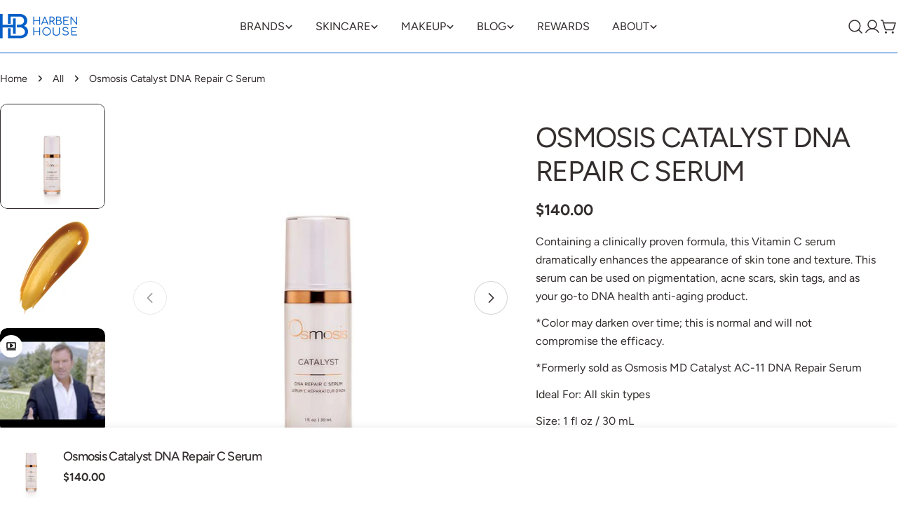

--- FILE ---
content_type: text/html; charset=utf-8
request_url: https://harbenhouse.com/products/osmosis-md-catalyst-ac-11-dna-repair-c-serum
body_size: 65900
content:
<!doctype html>
<html
  class="no-js"
  lang="en"
  
>
  <head>
    <meta charset="utf-8">
    <meta http-equiv="X-UA-Compatible" content="IE=edge">
    <meta name="viewport" content="width=device-width,initial-scale=1">
    <meta name="theme-color" content="">
    <link rel="canonical" href="https://harbenhouse.com/products/osmosis-md-catalyst-ac-11-dna-repair-c-serum"><link rel="icon" type="image/png" href="//harbenhouse.com/cdn/shop/files/Favicon_1e346852-7b6e-490c-8632-4704f26574c7.png?crop=center&height=32&v=1746135435&width=32"><title>Osmosis Catalyst DNA Repair C Serum &ndash; Harben House</title>

    
      <meta name="description" content="Shop now for free Priorty $0 shipping; receive in 3-6 days after processing! Combo of vitamin C, amino acids, &amp; minerals encourages skin to increase collagen &amp; elastin production, promotes wound healing and improves sun protection. Benefits skin tags, broken capillaries, lines + wrinkles, scarring, &amp; pigmentation.">
    


<meta property="og:site_name" content="Harben House">
<meta property="og:url" content="https://harbenhouse.com/products/osmosis-md-catalyst-ac-11-dna-repair-c-serum">
<meta property="og:title" content="Osmosis Catalyst DNA Repair C Serum">
<meta property="og:type" content="product">
<meta property="og:description" content="Shop now for free Priorty $0 shipping; receive in 3-6 days after processing! Combo of vitamin C, amino acids, &amp; minerals encourages skin to increase collagen &amp; elastin production, promotes wound healing and improves sun protection. Benefits skin tags, broken capillaries, lines + wrinkles, scarring, &amp; pigmentation."><meta property="og:image" content="http://harbenhouse.com/cdn/shop/files/osmosis-catalyst-dna-repair-c-serum-469119.jpg?v=1730759416">
  <meta property="og:image:secure_url" content="https://harbenhouse.com/cdn/shop/files/osmosis-catalyst-dna-repair-c-serum-469119.jpg?v=1730759416">
  <meta property="og:image:width" content="600">
  <meta property="og:image:height" content="600"><meta property="og:price:amount" content="140.00">
  <meta property="og:price:currency" content="USD"><meta name="twitter:site" content="@#"><meta name="twitter:card" content="summary_large_image">
<meta name="twitter:title" content="Osmosis Catalyst DNA Repair C Serum">
<meta name="twitter:description" content="Shop now for free Priorty $0 shipping; receive in 3-6 days after processing! Combo of vitamin C, amino acids, &amp; minerals encourages skin to increase collagen &amp; elastin production, promotes wound healing and improves sun protection. Benefits skin tags, broken capillaries, lines + wrinkles, scarring, &amp; pigmentation.">

<style data-shopify>
  @font-face {
  font-family: Figtree;
  font-weight: 400;
  font-style: normal;
  font-display: swap;
  src: url("//harbenhouse.com/cdn/fonts/figtree/figtree_n4.3c0838aba1701047e60be6a99a1b0a40ce9b8419.woff2") format("woff2"),
       url("//harbenhouse.com/cdn/fonts/figtree/figtree_n4.c0575d1db21fc3821f17fd6617d3dee552312137.woff") format("woff");
}

  @font-face {
  font-family: Figtree;
  font-weight: 400;
  font-style: italic;
  font-display: swap;
  src: url("//harbenhouse.com/cdn/fonts/figtree/figtree_i4.89f7a4275c064845c304a4cf8a4a586060656db2.woff2") format("woff2"),
       url("//harbenhouse.com/cdn/fonts/figtree/figtree_i4.6f955aaaafc55a22ffc1f32ecf3756859a5ad3e2.woff") format("woff");
}

  @font-face {
  font-family: Figtree;
  font-weight: 500;
  font-style: normal;
  font-display: swap;
  src: url("//harbenhouse.com/cdn/fonts/figtree/figtree_n5.3b6b7df38aa5986536945796e1f947445832047c.woff2") format("woff2"),
       url("//harbenhouse.com/cdn/fonts/figtree/figtree_n5.f26bf6dcae278b0ed902605f6605fa3338e81dab.woff") format("woff");
}

  @font-face {
  font-family: Figtree;
  font-weight: 500;
  font-style: italic;
  font-display: swap;
  src: url("//harbenhouse.com/cdn/fonts/figtree/figtree_i5.969396f679a62854cf82dbf67acc5721e41351f0.woff2") format("woff2"),
       url("//harbenhouse.com/cdn/fonts/figtree/figtree_i5.93bc1cad6c73ca9815f9777c49176dfc9d2890dd.woff") format("woff");
}

  @font-face {
  font-family: Figtree;
  font-weight: 700;
  font-style: normal;
  font-display: swap;
  src: url("//harbenhouse.com/cdn/fonts/figtree/figtree_n7.2fd9bfe01586148e644724096c9d75e8c7a90e55.woff2") format("woff2"),
       url("//harbenhouse.com/cdn/fonts/figtree/figtree_n7.ea05de92d862f9594794ab281c4c3a67501ef5fc.woff") format("woff");
}

  @font-face {
  font-family: Figtree;
  font-weight: 700;
  font-style: italic;
  font-display: swap;
  src: url("//harbenhouse.com/cdn/fonts/figtree/figtree_i7.06add7096a6f2ab742e09ec7e498115904eda1fe.woff2") format("woff2"),
       url("//harbenhouse.com/cdn/fonts/figtree/figtree_i7.ee584b5fcaccdbb5518c0228158941f8df81b101.woff") format("woff");
}

  @font-face {
  font-family: Figtree;
  font-weight: 500;
  font-style: normal;
  font-display: swap;
  src: url("//harbenhouse.com/cdn/fonts/figtree/figtree_n5.3b6b7df38aa5986536945796e1f947445832047c.woff2") format("woff2"),
       url("//harbenhouse.com/cdn/fonts/figtree/figtree_n5.f26bf6dcae278b0ed902605f6605fa3338e81dab.woff") format("woff");
}

  @font-face {
  font-family: Figtree;
  font-weight: 400;
  font-style: normal;
  font-display: swap;
  src: url("//harbenhouse.com/cdn/fonts/figtree/figtree_n4.3c0838aba1701047e60be6a99a1b0a40ce9b8419.woff2") format("woff2"),
       url("//harbenhouse.com/cdn/fonts/figtree/figtree_n4.c0575d1db21fc3821f17fd6617d3dee552312137.woff") format("woff");
}

  @font-face {
  font-family: Figtree;
  font-weight: 400;
  font-style: italic;
  font-display: swap;
  src: url("//harbenhouse.com/cdn/fonts/figtree/figtree_i4.89f7a4275c064845c304a4cf8a4a586060656db2.woff2") format("woff2"),
       url("//harbenhouse.com/cdn/fonts/figtree/figtree_i4.6f955aaaafc55a22ffc1f32ecf3756859a5ad3e2.woff") format("woff");
}

  @font-face {
  font-family: Figtree;
  font-weight: 500;
  font-style: normal;
  font-display: swap;
  src: url("//harbenhouse.com/cdn/fonts/figtree/figtree_n5.3b6b7df38aa5986536945796e1f947445832047c.woff2") format("woff2"),
       url("//harbenhouse.com/cdn/fonts/figtree/figtree_n5.f26bf6dcae278b0ed902605f6605fa3338e81dab.woff") format("woff");
}
@font-face {
  font-family: Figtree;
  font-weight: 500;
  font-style: normal;
  font-display: swap;
  src: url("//harbenhouse.com/cdn/fonts/figtree/figtree_n5.3b6b7df38aa5986536945796e1f947445832047c.woff2") format("woff2"),
       url("//harbenhouse.com/cdn/fonts/figtree/figtree_n5.f26bf6dcae278b0ed902605f6605fa3338e81dab.woff") format("woff");
}
@font-face {
  font-family: Figtree;
  font-weight: 500;
  font-style: normal;
  font-display: swap;
  src: url("//harbenhouse.com/cdn/fonts/figtree/figtree_n5.3b6b7df38aa5986536945796e1f947445832047c.woff2") format("woff2"),
       url("//harbenhouse.com/cdn/fonts/figtree/figtree_n5.f26bf6dcae278b0ed902605f6605fa3338e81dab.woff") format("woff");
}


  
    :root,
.color-scheme-1 {
      --color-background: 255,255,255;
      --color-secondary-background: 202,222,245;
      --color-primary: 0,93,199;
      --color-text-heading: 51,45,45;
      --color-foreground: 51,45,45;
      --color-border: 0,93,199;
      --color-button: 0,93,199;
      --color-button-text: 255,255,255;
      --color-secondary-button: 255,255,255;
      --color-secondary-button-border: 51,45,45;
      --color-secondary-button-text: 51,45,45;
      --color-button-hover-background: 202,222,245;
      --color-button-hover-text: 255,255,255;
      --color-button-before: #ffffff;
      --color-field: 202,222,245;
      --color-field-text: 51,45,45;
      --color-link: 51,45,45;
      --color-link-hover: 51,45,45;
      --color-product-price-sale: 0,93,199;
      --color-foreground-lighten-60: #858181;
      --color-foreground-lighten-19: #d8d7d7;
    }
    @media (min-width: 768px) {
      body .desktop-color-scheme-1 {
        --color-background: 255,255,255;
      --color-secondary-background: 202,222,245;
      --color-primary: 0,93,199;
      --color-text-heading: 51,45,45;
      --color-foreground: 51,45,45;
      --color-border: 0,93,199;
      --color-button: 0,93,199;
      --color-button-text: 255,255,255;
      --color-secondary-button: 255,255,255;
      --color-secondary-button-border: 51,45,45;
      --color-secondary-button-text: 51,45,45;
      --color-button-hover-background: 202,222,245;
      --color-button-hover-text: 255,255,255;
      --color-button-before: #ffffff;
      --color-field: 202,222,245;
      --color-field-text: 51,45,45;
      --color-link: 51,45,45;
      --color-link-hover: 51,45,45;
      --color-product-price-sale: 0,93,199;
      --color-foreground-lighten-60: #858181;
      --color-foreground-lighten-19: #d8d7d7;
        color: rgb(var(--color-foreground));
        background-color: rgb(var(--color-background));
      }
    }
    @media (max-width: 767px) {
      body .mobile-color-scheme-1 {
        --color-background: 255,255,255;
      --color-secondary-background: 202,222,245;
      --color-primary: 0,93,199;
      --color-text-heading: 51,45,45;
      --color-foreground: 51,45,45;
      --color-border: 0,93,199;
      --color-button: 0,93,199;
      --color-button-text: 255,255,255;
      --color-secondary-button: 255,255,255;
      --color-secondary-button-border: 51,45,45;
      --color-secondary-button-text: 51,45,45;
      --color-button-hover-background: 202,222,245;
      --color-button-hover-text: 255,255,255;
      --color-button-before: #ffffff;
      --color-field: 202,222,245;
      --color-field-text: 51,45,45;
      --color-link: 51,45,45;
      --color-link-hover: 51,45,45;
      --color-product-price-sale: 0,93,199;
      --color-foreground-lighten-60: #858181;
      --color-foreground-lighten-19: #d8d7d7;
        color: rgb(var(--color-foreground));
        background-color: rgb(var(--color-background));
      }
    }
  
    
.color-scheme-2 {
      --color-background: 202,222,245;
      --color-secondary-background: 255,255,255;
      --color-primary: 202,222,245;
      --color-text-heading: 51,45,45;
      --color-foreground: 51,45,45;
      --color-border: 51,45,45;
      --color-button: 51,45,45;
      --color-button-text: 255,255,255;
      --color-secondary-button: 255,255,255;
      --color-secondary-button-border: 0,93,199;
      --color-secondary-button-text: 0,93,199;
      --color-button-hover-background: 51,45,45;
      --color-button-hover-text: 255,255,255;
      --color-button-before: #695d5d;
      --color-field: 255,255,255;
      --color-field-text: 51,45,45;
      --color-link: 51,45,45;
      --color-link-hover: 51,45,45;
      --color-product-price-sale: 0,93,199;
      --color-foreground-lighten-60: #6f747d;
      --color-foreground-lighten-19: #adbccf;
    }
    @media (min-width: 768px) {
      body .desktop-color-scheme-2 {
        --color-background: 202,222,245;
      --color-secondary-background: 255,255,255;
      --color-primary: 202,222,245;
      --color-text-heading: 51,45,45;
      --color-foreground: 51,45,45;
      --color-border: 51,45,45;
      --color-button: 51,45,45;
      --color-button-text: 255,255,255;
      --color-secondary-button: 255,255,255;
      --color-secondary-button-border: 0,93,199;
      --color-secondary-button-text: 0,93,199;
      --color-button-hover-background: 51,45,45;
      --color-button-hover-text: 255,255,255;
      --color-button-before: #695d5d;
      --color-field: 255,255,255;
      --color-field-text: 51,45,45;
      --color-link: 51,45,45;
      --color-link-hover: 51,45,45;
      --color-product-price-sale: 0,93,199;
      --color-foreground-lighten-60: #6f747d;
      --color-foreground-lighten-19: #adbccf;
        color: rgb(var(--color-foreground));
        background-color: rgb(var(--color-background));
      }
    }
    @media (max-width: 767px) {
      body .mobile-color-scheme-2 {
        --color-background: 202,222,245;
      --color-secondary-background: 255,255,255;
      --color-primary: 202,222,245;
      --color-text-heading: 51,45,45;
      --color-foreground: 51,45,45;
      --color-border: 51,45,45;
      --color-button: 51,45,45;
      --color-button-text: 255,255,255;
      --color-secondary-button: 255,255,255;
      --color-secondary-button-border: 0,93,199;
      --color-secondary-button-text: 0,93,199;
      --color-button-hover-background: 51,45,45;
      --color-button-hover-text: 255,255,255;
      --color-button-before: #695d5d;
      --color-field: 255,255,255;
      --color-field-text: 51,45,45;
      --color-link: 51,45,45;
      --color-link-hover: 51,45,45;
      --color-product-price-sale: 0,93,199;
      --color-foreground-lighten-60: #6f747d;
      --color-foreground-lighten-19: #adbccf;
        color: rgb(var(--color-foreground));
        background-color: rgb(var(--color-background));
      }
    }
  
    
.color-scheme-3 {
      --color-background: 0,93,199;
      --color-secondary-background: 202,222,245;
      --color-primary: 202,222,245;
      --color-text-heading: 241,247,255;
      --color-foreground: 241,247,255;
      --color-border: 202,222,245;
      --color-button: 202,222,245;
      --color-button-text: 51,45,45;
      --color-secondary-button: 6,51,124;
      --color-secondary-button-border: 241,247,255;
      --color-secondary-button-text: 202,222,245;
      --color-button-hover-background: 51,45,45;
      --color-button-hover-text: 255,255,255;
      --color-button-before: #695d5d;
      --color-field: 202,222,245;
      --color-field-text: 51,45,45;
      --color-link: 241,247,255;
      --color-link-hover: 241,247,255;
      --color-product-price-sale: 0,93,199;
      --color-foreground-lighten-60: #91b9e9;
      --color-foreground-lighten-19: #2e7ad2;
    }
    @media (min-width: 768px) {
      body .desktop-color-scheme-3 {
        --color-background: 0,93,199;
      --color-secondary-background: 202,222,245;
      --color-primary: 202,222,245;
      --color-text-heading: 241,247,255;
      --color-foreground: 241,247,255;
      --color-border: 202,222,245;
      --color-button: 202,222,245;
      --color-button-text: 51,45,45;
      --color-secondary-button: 6,51,124;
      --color-secondary-button-border: 241,247,255;
      --color-secondary-button-text: 202,222,245;
      --color-button-hover-background: 51,45,45;
      --color-button-hover-text: 255,255,255;
      --color-button-before: #695d5d;
      --color-field: 202,222,245;
      --color-field-text: 51,45,45;
      --color-link: 241,247,255;
      --color-link-hover: 241,247,255;
      --color-product-price-sale: 0,93,199;
      --color-foreground-lighten-60: #91b9e9;
      --color-foreground-lighten-19: #2e7ad2;
        color: rgb(var(--color-foreground));
        background-color: rgb(var(--color-background));
      }
    }
    @media (max-width: 767px) {
      body .mobile-color-scheme-3 {
        --color-background: 0,93,199;
      --color-secondary-background: 202,222,245;
      --color-primary: 202,222,245;
      --color-text-heading: 241,247,255;
      --color-foreground: 241,247,255;
      --color-border: 202,222,245;
      --color-button: 202,222,245;
      --color-button-text: 51,45,45;
      --color-secondary-button: 6,51,124;
      --color-secondary-button-border: 241,247,255;
      --color-secondary-button-text: 202,222,245;
      --color-button-hover-background: 51,45,45;
      --color-button-hover-text: 255,255,255;
      --color-button-before: #695d5d;
      --color-field: 202,222,245;
      --color-field-text: 51,45,45;
      --color-link: 241,247,255;
      --color-link-hover: 241,247,255;
      --color-product-price-sale: 0,93,199;
      --color-foreground-lighten-60: #91b9e9;
      --color-foreground-lighten-19: #2e7ad2;
        color: rgb(var(--color-foreground));
        background-color: rgb(var(--color-background));
      }
    }
  
    
.color-scheme-4 {
      --color-background: 232,220,208;
      --color-secondary-background: 247,247,247;
      --color-primary: 204,60,117;
      --color-text-heading: 51,45,45;
      --color-foreground: 51,45,45;
      --color-border: 230,230,230;
      --color-button: 51,45,45;
      --color-button-text: 255,255,255;
      --color-secondary-button: 233,233,233;
      --color-secondary-button-border: 233,233,233;
      --color-secondary-button-text: 51,45,45;
      --color-button-hover-background: 51,45,45;
      --color-button-hover-text: 255,255,255;
      --color-button-before: #695d5d;
      --color-field: 245,245,245;
      --color-field-text: 51,45,45;
      --color-link: 51,45,45;
      --color-link-hover: 51,45,45;
      --color-product-price-sale: 0,93,199;
      --color-foreground-lighten-60: #7b736e;
      --color-foreground-lighten-19: #c6bbb1;
    }
    @media (min-width: 768px) {
      body .desktop-color-scheme-4 {
        --color-background: 232,220,208;
      --color-secondary-background: 247,247,247;
      --color-primary: 204,60,117;
      --color-text-heading: 51,45,45;
      --color-foreground: 51,45,45;
      --color-border: 230,230,230;
      --color-button: 51,45,45;
      --color-button-text: 255,255,255;
      --color-secondary-button: 233,233,233;
      --color-secondary-button-border: 233,233,233;
      --color-secondary-button-text: 51,45,45;
      --color-button-hover-background: 51,45,45;
      --color-button-hover-text: 255,255,255;
      --color-button-before: #695d5d;
      --color-field: 245,245,245;
      --color-field-text: 51,45,45;
      --color-link: 51,45,45;
      --color-link-hover: 51,45,45;
      --color-product-price-sale: 0,93,199;
      --color-foreground-lighten-60: #7b736e;
      --color-foreground-lighten-19: #c6bbb1;
        color: rgb(var(--color-foreground));
        background-color: rgb(var(--color-background));
      }
    }
    @media (max-width: 767px) {
      body .mobile-color-scheme-4 {
        --color-background: 232,220,208;
      --color-secondary-background: 247,247,247;
      --color-primary: 204,60,117;
      --color-text-heading: 51,45,45;
      --color-foreground: 51,45,45;
      --color-border: 230,230,230;
      --color-button: 51,45,45;
      --color-button-text: 255,255,255;
      --color-secondary-button: 233,233,233;
      --color-secondary-button-border: 233,233,233;
      --color-secondary-button-text: 51,45,45;
      --color-button-hover-background: 51,45,45;
      --color-button-hover-text: 255,255,255;
      --color-button-before: #695d5d;
      --color-field: 245,245,245;
      --color-field-text: 51,45,45;
      --color-link: 51,45,45;
      --color-link-hover: 51,45,45;
      --color-product-price-sale: 0,93,199;
      --color-foreground-lighten-60: #7b736e;
      --color-foreground-lighten-19: #c6bbb1;
        color: rgb(var(--color-foreground));
        background-color: rgb(var(--color-background));
      }
    }
  
    
.color-scheme-inverse {
      --color-background: 51,45,45;
      --color-secondary-background: 51,45,45;
      --color-primary: 204,60,117;
      --color-text-heading: 230,230,230;
      --color-foreground: 230,230,230;
      --color-border: 255,255,255;
      --color-button: 51,45,45;
      --color-button-text: 255,255,255;
      --color-secondary-button: 234,225,225;
      --color-secondary-button-border: 233,233,233;
      --color-secondary-button-text: 51,45,45;
      --color-button-hover-background: 51,45,45;
      --color-button-hover-text: 233,233,233;
      --color-button-before: #695d5d;
      --color-field: 255,255,255;
      --color-field-text: 0,0,0;
      --color-link: 230,230,230;
      --color-link-hover: 230,230,230;
      --color-product-price-sale: 0,93,199;
      --color-foreground-lighten-60: #9e9c9c;
      --color-foreground-lighten-19: #555050;
    }
    @media (min-width: 768px) {
      body .desktop-color-scheme-inverse {
        --color-background: 51,45,45;
      --color-secondary-background: 51,45,45;
      --color-primary: 204,60,117;
      --color-text-heading: 230,230,230;
      --color-foreground: 230,230,230;
      --color-border: 255,255,255;
      --color-button: 51,45,45;
      --color-button-text: 255,255,255;
      --color-secondary-button: 234,225,225;
      --color-secondary-button-border: 233,233,233;
      --color-secondary-button-text: 51,45,45;
      --color-button-hover-background: 51,45,45;
      --color-button-hover-text: 233,233,233;
      --color-button-before: #695d5d;
      --color-field: 255,255,255;
      --color-field-text: 0,0,0;
      --color-link: 230,230,230;
      --color-link-hover: 230,230,230;
      --color-product-price-sale: 0,93,199;
      --color-foreground-lighten-60: #9e9c9c;
      --color-foreground-lighten-19: #555050;
        color: rgb(var(--color-foreground));
        background-color: rgb(var(--color-background));
      }
    }
    @media (max-width: 767px) {
      body .mobile-color-scheme-inverse {
        --color-background: 51,45,45;
      --color-secondary-background: 51,45,45;
      --color-primary: 204,60,117;
      --color-text-heading: 230,230,230;
      --color-foreground: 230,230,230;
      --color-border: 255,255,255;
      --color-button: 51,45,45;
      --color-button-text: 255,255,255;
      --color-secondary-button: 234,225,225;
      --color-secondary-button-border: 233,233,233;
      --color-secondary-button-text: 51,45,45;
      --color-button-hover-background: 51,45,45;
      --color-button-hover-text: 233,233,233;
      --color-button-before: #695d5d;
      --color-field: 255,255,255;
      --color-field-text: 0,0,0;
      --color-link: 230,230,230;
      --color-link-hover: 230,230,230;
      --color-product-price-sale: 0,93,199;
      --color-foreground-lighten-60: #9e9c9c;
      --color-foreground-lighten-19: #555050;
        color: rgb(var(--color-foreground));
        background-color: rgb(var(--color-background));
      }
    }
  
    
.color-scheme-6 {
      --color-background: 232,220,208;
      --color-secondary-background: 243,238,234;
      --color-primary: 204,60,117;
      --color-text-heading: 51,45,45;
      --color-foreground: 51,45,45;
      --color-border: 0,93,199;
      --color-button: 51,45,45;
      --color-button-text: 255,255,255;
      --color-secondary-button: 255,255,255;
      --color-secondary-button-border: 230,230,230;
      --color-secondary-button-text: 51,45,45;
      --color-button-hover-background: 51,45,45;
      --color-button-hover-text: 255,255,255;
      --color-button-before: #695d5d;
      --color-field: 255,255,255;
      --color-field-text: 51,45,45;
      --color-link: 51,45,45;
      --color-link-hover: 51,45,45;
      --color-product-price-sale: 0,93,199;
      --color-foreground-lighten-60: #7b736e;
      --color-foreground-lighten-19: #c6bbb1;
    }
    @media (min-width: 768px) {
      body .desktop-color-scheme-6 {
        --color-background: 232,220,208;
      --color-secondary-background: 243,238,234;
      --color-primary: 204,60,117;
      --color-text-heading: 51,45,45;
      --color-foreground: 51,45,45;
      --color-border: 0,93,199;
      --color-button: 51,45,45;
      --color-button-text: 255,255,255;
      --color-secondary-button: 255,255,255;
      --color-secondary-button-border: 230,230,230;
      --color-secondary-button-text: 51,45,45;
      --color-button-hover-background: 51,45,45;
      --color-button-hover-text: 255,255,255;
      --color-button-before: #695d5d;
      --color-field: 255,255,255;
      --color-field-text: 51,45,45;
      --color-link: 51,45,45;
      --color-link-hover: 51,45,45;
      --color-product-price-sale: 0,93,199;
      --color-foreground-lighten-60: #7b736e;
      --color-foreground-lighten-19: #c6bbb1;
        color: rgb(var(--color-foreground));
        background-color: rgb(var(--color-background));
      }
    }
    @media (max-width: 767px) {
      body .mobile-color-scheme-6 {
        --color-background: 232,220,208;
      --color-secondary-background: 243,238,234;
      --color-primary: 204,60,117;
      --color-text-heading: 51,45,45;
      --color-foreground: 51,45,45;
      --color-border: 0,93,199;
      --color-button: 51,45,45;
      --color-button-text: 255,255,255;
      --color-secondary-button: 255,255,255;
      --color-secondary-button-border: 230,230,230;
      --color-secondary-button-text: 51,45,45;
      --color-button-hover-background: 51,45,45;
      --color-button-hover-text: 255,255,255;
      --color-button-before: #695d5d;
      --color-field: 255,255,255;
      --color-field-text: 51,45,45;
      --color-link: 51,45,45;
      --color-link-hover: 51,45,45;
      --color-product-price-sale: 0,93,199;
      --color-foreground-lighten-60: #7b736e;
      --color-foreground-lighten-19: #c6bbb1;
        color: rgb(var(--color-foreground));
        background-color: rgb(var(--color-background));
      }
    }
  
    
.color-scheme-7 {
      --color-background: 255,255,255;
      --color-secondary-background: 233,233,233;
      --color-primary: 214,58,47;
      --color-text-heading: 0,0,0;
      --color-foreground: 0,0,0;
      --color-border: 230,230,230;
      --color-button: 0,0,0;
      --color-button-text: 255,255,255;
      --color-secondary-button: 233,233,233;
      --color-secondary-button-border: 233,233,233;
      --color-secondary-button-text: 0,0,0;
      --color-button-hover-background: 0,0,0;
      --color-button-hover-text: 255,255,255;
      --color-button-before: #333333;
      --color-field: 245,245,245;
      --color-field-text: 0,0,0;
      --color-link: 0,0,0;
      --color-link-hover: 0,0,0;
      --color-product-price-sale: 214,58,47;
      --color-foreground-lighten-60: #666666;
      --color-foreground-lighten-19: #cfcfcf;
    }
    @media (min-width: 768px) {
      body .desktop-color-scheme-7 {
        --color-background: 255,255,255;
      --color-secondary-background: 233,233,233;
      --color-primary: 214,58,47;
      --color-text-heading: 0,0,0;
      --color-foreground: 0,0,0;
      --color-border: 230,230,230;
      --color-button: 0,0,0;
      --color-button-text: 255,255,255;
      --color-secondary-button: 233,233,233;
      --color-secondary-button-border: 233,233,233;
      --color-secondary-button-text: 0,0,0;
      --color-button-hover-background: 0,0,0;
      --color-button-hover-text: 255,255,255;
      --color-button-before: #333333;
      --color-field: 245,245,245;
      --color-field-text: 0,0,0;
      --color-link: 0,0,0;
      --color-link-hover: 0,0,0;
      --color-product-price-sale: 214,58,47;
      --color-foreground-lighten-60: #666666;
      --color-foreground-lighten-19: #cfcfcf;
        color: rgb(var(--color-foreground));
        background-color: rgb(var(--color-background));
      }
    }
    @media (max-width: 767px) {
      body .mobile-color-scheme-7 {
        --color-background: 255,255,255;
      --color-secondary-background: 233,233,233;
      --color-primary: 214,58,47;
      --color-text-heading: 0,0,0;
      --color-foreground: 0,0,0;
      --color-border: 230,230,230;
      --color-button: 0,0,0;
      --color-button-text: 255,255,255;
      --color-secondary-button: 233,233,233;
      --color-secondary-button-border: 233,233,233;
      --color-secondary-button-text: 0,0,0;
      --color-button-hover-background: 0,0,0;
      --color-button-hover-text: 255,255,255;
      --color-button-before: #333333;
      --color-field: 245,245,245;
      --color-field-text: 0,0,0;
      --color-link: 0,0,0;
      --color-link-hover: 0,0,0;
      --color-product-price-sale: 214,58,47;
      --color-foreground-lighten-60: #666666;
      --color-foreground-lighten-19: #cfcfcf;
        color: rgb(var(--color-foreground));
        background-color: rgb(var(--color-background));
      }
    }
  
    
.color-scheme-8 {
      --color-background: 239,222,217;
      --color-secondary-background: 247,247,247;
      --color-primary: 214,58,47;
      --color-text-heading: 0,0,0;
      --color-foreground: 0,0,0;
      --color-border: 230,230,230;
      --color-button: 0,0,0;
      --color-button-text: 255,255,255;
      --color-secondary-button: 233,233,233;
      --color-secondary-button-border: 233,233,233;
      --color-secondary-button-text: 0,0,0;
      --color-button-hover-background: 0,0,0;
      --color-button-hover-text: 255,255,255;
      --color-button-before: #333333;
      --color-field: 245,245,245;
      --color-field-text: 0,0,0;
      --color-link: 0,0,0;
      --color-link-hover: 0,0,0;
      --color-product-price-sale: 214,58,47;
      --color-foreground-lighten-60: #605957;
      --color-foreground-lighten-19: #c2b4b0;
    }
    @media (min-width: 768px) {
      body .desktop-color-scheme-8 {
        --color-background: 239,222,217;
      --color-secondary-background: 247,247,247;
      --color-primary: 214,58,47;
      --color-text-heading: 0,0,0;
      --color-foreground: 0,0,0;
      --color-border: 230,230,230;
      --color-button: 0,0,0;
      --color-button-text: 255,255,255;
      --color-secondary-button: 233,233,233;
      --color-secondary-button-border: 233,233,233;
      --color-secondary-button-text: 0,0,0;
      --color-button-hover-background: 0,0,0;
      --color-button-hover-text: 255,255,255;
      --color-button-before: #333333;
      --color-field: 245,245,245;
      --color-field-text: 0,0,0;
      --color-link: 0,0,0;
      --color-link-hover: 0,0,0;
      --color-product-price-sale: 214,58,47;
      --color-foreground-lighten-60: #605957;
      --color-foreground-lighten-19: #c2b4b0;
        color: rgb(var(--color-foreground));
        background-color: rgb(var(--color-background));
      }
    }
    @media (max-width: 767px) {
      body .mobile-color-scheme-8 {
        --color-background: 239,222,217;
      --color-secondary-background: 247,247,247;
      --color-primary: 214,58,47;
      --color-text-heading: 0,0,0;
      --color-foreground: 0,0,0;
      --color-border: 230,230,230;
      --color-button: 0,0,0;
      --color-button-text: 255,255,255;
      --color-secondary-button: 233,233,233;
      --color-secondary-button-border: 233,233,233;
      --color-secondary-button-text: 0,0,0;
      --color-button-hover-background: 0,0,0;
      --color-button-hover-text: 255,255,255;
      --color-button-before: #333333;
      --color-field: 245,245,245;
      --color-field-text: 0,0,0;
      --color-link: 0,0,0;
      --color-link-hover: 0,0,0;
      --color-product-price-sale: 214,58,47;
      --color-foreground-lighten-60: #605957;
      --color-foreground-lighten-19: #c2b4b0;
        color: rgb(var(--color-foreground));
        background-color: rgb(var(--color-background));
      }
    }
  
    
.color-scheme-9 {
      --color-background: 255,255,255;
      --color-secondary-background: 245,245,245;
      --color-primary: 214,58,47;
      --color-text-heading: 0,0,0;
      --color-foreground: 0,0,0;
      --color-border: 230,230,230;
      --color-button: 0,0,0;
      --color-button-text: 255,255,255;
      --color-secondary-button: 255,255,255;
      --color-secondary-button-border: 204,204,204;
      --color-secondary-button-text: 0,0,0;
      --color-button-hover-background: 0,0,0;
      --color-button-hover-text: 255,255,255;
      --color-button-before: #333333;
      --color-field: 245,245,245;
      --color-field-text: 0,0,0;
      --color-link: 0,0,0;
      --color-link-hover: 0,0,0;
      --color-product-price-sale: 214,58,47;
      --color-foreground-lighten-60: #666666;
      --color-foreground-lighten-19: #cfcfcf;
    }
    @media (min-width: 768px) {
      body .desktop-color-scheme-9 {
        --color-background: 255,255,255;
      --color-secondary-background: 245,245,245;
      --color-primary: 214,58,47;
      --color-text-heading: 0,0,0;
      --color-foreground: 0,0,0;
      --color-border: 230,230,230;
      --color-button: 0,0,0;
      --color-button-text: 255,255,255;
      --color-secondary-button: 255,255,255;
      --color-secondary-button-border: 204,204,204;
      --color-secondary-button-text: 0,0,0;
      --color-button-hover-background: 0,0,0;
      --color-button-hover-text: 255,255,255;
      --color-button-before: #333333;
      --color-field: 245,245,245;
      --color-field-text: 0,0,0;
      --color-link: 0,0,0;
      --color-link-hover: 0,0,0;
      --color-product-price-sale: 214,58,47;
      --color-foreground-lighten-60: #666666;
      --color-foreground-lighten-19: #cfcfcf;
        color: rgb(var(--color-foreground));
        background-color: rgb(var(--color-background));
      }
    }
    @media (max-width: 767px) {
      body .mobile-color-scheme-9 {
        --color-background: 255,255,255;
      --color-secondary-background: 245,245,245;
      --color-primary: 214,58,47;
      --color-text-heading: 0,0,0;
      --color-foreground: 0,0,0;
      --color-border: 230,230,230;
      --color-button: 0,0,0;
      --color-button-text: 255,255,255;
      --color-secondary-button: 255,255,255;
      --color-secondary-button-border: 204,204,204;
      --color-secondary-button-text: 0,0,0;
      --color-button-hover-background: 0,0,0;
      --color-button-hover-text: 255,255,255;
      --color-button-before: #333333;
      --color-field: 245,245,245;
      --color-field-text: 0,0,0;
      --color-link: 0,0,0;
      --color-link-hover: 0,0,0;
      --color-product-price-sale: 214,58,47;
      --color-foreground-lighten-60: #666666;
      --color-foreground-lighten-19: #cfcfcf;
        color: rgb(var(--color-foreground));
        background-color: rgb(var(--color-background));
      }
    }
  
    
.color-scheme-10 {
      --color-background: 246,246,246;
      --color-secondary-background: 247,247,247;
      --color-primary: 214,58,47;
      --color-text-heading: 0,0,0;
      --color-foreground: 0,0,0;
      --color-border: 230,230,230;
      --color-button: 0,0,0;
      --color-button-text: 255,255,255;
      --color-secondary-button: 233,233,233;
      --color-secondary-button-border: 233,233,233;
      --color-secondary-button-text: 0,0,0;
      --color-button-hover-background: 0,0,0;
      --color-button-hover-text: 255,255,255;
      --color-button-before: #333333;
      --color-field: 245,245,245;
      --color-field-text: 0,0,0;
      --color-link: 0,0,0;
      --color-link-hover: 0,0,0;
      --color-product-price-sale: 214,58,47;
      --color-foreground-lighten-60: #626262;
      --color-foreground-lighten-19: #c7c7c7;
    }
    @media (min-width: 768px) {
      body .desktop-color-scheme-10 {
        --color-background: 246,246,246;
      --color-secondary-background: 247,247,247;
      --color-primary: 214,58,47;
      --color-text-heading: 0,0,0;
      --color-foreground: 0,0,0;
      --color-border: 230,230,230;
      --color-button: 0,0,0;
      --color-button-text: 255,255,255;
      --color-secondary-button: 233,233,233;
      --color-secondary-button-border: 233,233,233;
      --color-secondary-button-text: 0,0,0;
      --color-button-hover-background: 0,0,0;
      --color-button-hover-text: 255,255,255;
      --color-button-before: #333333;
      --color-field: 245,245,245;
      --color-field-text: 0,0,0;
      --color-link: 0,0,0;
      --color-link-hover: 0,0,0;
      --color-product-price-sale: 214,58,47;
      --color-foreground-lighten-60: #626262;
      --color-foreground-lighten-19: #c7c7c7;
        color: rgb(var(--color-foreground));
        background-color: rgb(var(--color-background));
      }
    }
    @media (max-width: 767px) {
      body .mobile-color-scheme-10 {
        --color-background: 246,246,246;
      --color-secondary-background: 247,247,247;
      --color-primary: 214,58,47;
      --color-text-heading: 0,0,0;
      --color-foreground: 0,0,0;
      --color-border: 230,230,230;
      --color-button: 0,0,0;
      --color-button-text: 255,255,255;
      --color-secondary-button: 233,233,233;
      --color-secondary-button-border: 233,233,233;
      --color-secondary-button-text: 0,0,0;
      --color-button-hover-background: 0,0,0;
      --color-button-hover-text: 255,255,255;
      --color-button-before: #333333;
      --color-field: 245,245,245;
      --color-field-text: 0,0,0;
      --color-link: 0,0,0;
      --color-link-hover: 0,0,0;
      --color-product-price-sale: 214,58,47;
      --color-foreground-lighten-60: #626262;
      --color-foreground-lighten-19: #c7c7c7;
        color: rgb(var(--color-foreground));
        background-color: rgb(var(--color-background));
      }
    }
  
    
.color-scheme-11 {
      --color-background: 245,241,236;
      --color-secondary-background: 247,247,247;
      --color-primary: 214,58,47;
      --color-text-heading: 51,45,45;
      --color-foreground: 51,45,45;
      --color-border: 255,255,255;
      --color-button: 51,45,45;
      --color-button-text: 255,255,255;
      --color-secondary-button: 233,233,233;
      --color-secondary-button-border: 233,233,233;
      --color-secondary-button-text: 51,45,45;
      --color-button-hover-background: 51,45,45;
      --color-button-hover-text: 255,255,255;
      --color-button-before: #695d5d;
      --color-field: 255,255,255;
      --color-field-text: 51,45,45;
      --color-link: 51,45,45;
      --color-link-hover: 51,45,45;
      --color-product-price-sale: 214,58,47;
      --color-foreground-lighten-60: #817b79;
      --color-foreground-lighten-19: #d0ccc8;
    }
    @media (min-width: 768px) {
      body .desktop-color-scheme-11 {
        --color-background: 245,241,236;
      --color-secondary-background: 247,247,247;
      --color-primary: 214,58,47;
      --color-text-heading: 51,45,45;
      --color-foreground: 51,45,45;
      --color-border: 255,255,255;
      --color-button: 51,45,45;
      --color-button-text: 255,255,255;
      --color-secondary-button: 233,233,233;
      --color-secondary-button-border: 233,233,233;
      --color-secondary-button-text: 51,45,45;
      --color-button-hover-background: 51,45,45;
      --color-button-hover-text: 255,255,255;
      --color-button-before: #695d5d;
      --color-field: 255,255,255;
      --color-field-text: 51,45,45;
      --color-link: 51,45,45;
      --color-link-hover: 51,45,45;
      --color-product-price-sale: 214,58,47;
      --color-foreground-lighten-60: #817b79;
      --color-foreground-lighten-19: #d0ccc8;
        color: rgb(var(--color-foreground));
        background-color: rgb(var(--color-background));
      }
    }
    @media (max-width: 767px) {
      body .mobile-color-scheme-11 {
        --color-background: 245,241,236;
      --color-secondary-background: 247,247,247;
      --color-primary: 214,58,47;
      --color-text-heading: 51,45,45;
      --color-foreground: 51,45,45;
      --color-border: 255,255,255;
      --color-button: 51,45,45;
      --color-button-text: 255,255,255;
      --color-secondary-button: 233,233,233;
      --color-secondary-button-border: 233,233,233;
      --color-secondary-button-text: 51,45,45;
      --color-button-hover-background: 51,45,45;
      --color-button-hover-text: 255,255,255;
      --color-button-before: #695d5d;
      --color-field: 255,255,255;
      --color-field-text: 51,45,45;
      --color-link: 51,45,45;
      --color-link-hover: 51,45,45;
      --color-product-price-sale: 214,58,47;
      --color-foreground-lighten-60: #817b79;
      --color-foreground-lighten-19: #d0ccc8;
        color: rgb(var(--color-foreground));
        background-color: rgb(var(--color-background));
      }
    }
  
    
.color-scheme-18a9752a-fb5c-4f3e-85be-e816e8068610 {
      --color-background: 51,45,45;
      --color-secondary-background: 202,222,245;
      --color-primary: 0,93,199;
      --color-text-heading: 51,45,45;
      --color-foreground: 51,45,45;
      --color-border: 0,93,199;
      --color-button: 232,220,208;
      --color-button-text: 255,255,255;
      --color-secondary-button: 255,255,255;
      --color-secondary-button-border: 51,45,45;
      --color-secondary-button-text: 51,45,45;
      --color-button-hover-background: 202,222,245;
      --color-button-hover-text: 255,255,255;
      --color-button-before: #ffffff;
      --color-field: 202,222,245;
      --color-field-text: 51,45,45;
      --color-link: 51,45,45;
      --color-link-hover: 51,45,45;
      --color-product-price-sale: 0,93,199;
      --color-foreground-lighten-60: #332d2d;
      --color-foreground-lighten-19: #332d2d;
    }
    @media (min-width: 768px) {
      body .desktop-color-scheme-18a9752a-fb5c-4f3e-85be-e816e8068610 {
        --color-background: 51,45,45;
      --color-secondary-background: 202,222,245;
      --color-primary: 0,93,199;
      --color-text-heading: 51,45,45;
      --color-foreground: 51,45,45;
      --color-border: 0,93,199;
      --color-button: 232,220,208;
      --color-button-text: 255,255,255;
      --color-secondary-button: 255,255,255;
      --color-secondary-button-border: 51,45,45;
      --color-secondary-button-text: 51,45,45;
      --color-button-hover-background: 202,222,245;
      --color-button-hover-text: 255,255,255;
      --color-button-before: #ffffff;
      --color-field: 202,222,245;
      --color-field-text: 51,45,45;
      --color-link: 51,45,45;
      --color-link-hover: 51,45,45;
      --color-product-price-sale: 0,93,199;
      --color-foreground-lighten-60: #332d2d;
      --color-foreground-lighten-19: #332d2d;
        color: rgb(var(--color-foreground));
        background-color: rgb(var(--color-background));
      }
    }
    @media (max-width: 767px) {
      body .mobile-color-scheme-18a9752a-fb5c-4f3e-85be-e816e8068610 {
        --color-background: 51,45,45;
      --color-secondary-background: 202,222,245;
      --color-primary: 0,93,199;
      --color-text-heading: 51,45,45;
      --color-foreground: 51,45,45;
      --color-border: 0,93,199;
      --color-button: 232,220,208;
      --color-button-text: 255,255,255;
      --color-secondary-button: 255,255,255;
      --color-secondary-button-border: 51,45,45;
      --color-secondary-button-text: 51,45,45;
      --color-button-hover-background: 202,222,245;
      --color-button-hover-text: 255,255,255;
      --color-button-before: #ffffff;
      --color-field: 202,222,245;
      --color-field-text: 51,45,45;
      --color-link: 51,45,45;
      --color-link-hover: 51,45,45;
      --color-product-price-sale: 0,93,199;
      --color-foreground-lighten-60: #332d2d;
      --color-foreground-lighten-19: #332d2d;
        color: rgb(var(--color-foreground));
        background-color: rgb(var(--color-background));
      }
    }
  

  body, .color-scheme-1, .color-scheme-2, .color-scheme-3, .color-scheme-4, .color-scheme-inverse, .color-scheme-6, .color-scheme-7, .color-scheme-8, .color-scheme-9, .color-scheme-10, .color-scheme-11, .color-scheme-18a9752a-fb5c-4f3e-85be-e816e8068610 {
    color: rgb(var(--color-foreground));
    background-color: rgb(var(--color-background));
  }

  :root {
    /* Animation variable */
    --animation-nav: .5s cubic-bezier(.6, 0, .4, 1);
    --animation-default: .5s cubic-bezier(.3, 1, .3, 1);
    --animation-fast: .3s cubic-bezier(.7, 0, .3, 1);
    --transform-origin-start: left;
    --transform-origin-end: right;
    --duration-default: 200ms;
    --duration-image: 1000ms;

    --font-body-family: Figtree, sans-serif;
    --font-body-style: normal;
    --font-body-weight: 400;
    --font-body-weight-bolder: 500;
    --font-body-weight-bold: 700;
    --font-body-size: 1.6rem;
    --font-body-line-height: 1.625;

    --font-heading-family: Figtree, sans-serif;
    --font-heading-style: normal;
    --font-heading-weight: 400;
    --font-heading-letter-spacing: -0.04em;
    --font-heading-transform: uppercase;
    --font-heading-scale: 1.0;
    --font-heading-mobile-scale: 0.8;

    --font-hd1-transform:none;

    --font-subheading-family: Figtree, sans-serif;
    --font-subheading-weight: 500;
    --font-subheading-scale: 1.12;
    --font-subheading-transform: capitalize;
    --font-subheading-letter-spacing: 0.0em;

    --font-navigation-family: Figtree, sans-serif;
    --font-navigation-weight: 400;
    --navigation-transform: uppercase;

    --font-button-family: Figtree, sans-serif;
    --font-button-weight: 500;
    --buttons-letter-spacing: 0.0em;
    --buttons-transform: capitalize;
    --buttons-height: 4.8rem;
    --buttons-border-width: 1px;
    --inputs-border-width: 1px;

    --font-pcard-title-family: Figtree, sans-serif;
    --font-pcard-title-style: normal;
    --font-pcard-title-weight: 500;
    --font-pcard-title-scale: 1.12;
    --font-pcard-title-transform: none;

    --font-h1-size: clamp(
      3.2rem,
      calc(1.559454vw + 2.003899rem),
      4.0rem
    );
    --font-h2-size: clamp(
      2.56rem,
      calc(1.247563vw + 1.603119rem),
      3.2rem
    );
    --font-h3-size: clamp(
      2.24rem,
      calc(1.091618vw + 1.402729rem),
      2.8rem
    );
    --font-h4-size: clamp(
      1.76rem,
      calc(0.8577vw + 1.102144rem),
      2.2rem
    );
    --font-hd1-size: clamp(
      4.8rem,
      calc(2.339181vw + 3.005848rem),
      6.0rem
    );
    --font-hd2-size: clamp(
      3.84rem,
      calc(1.871345vw + 2.404678rem),
      4.8rem
    );
    --font-hd3-size: clamp(
      2.88rem,
      calc(1.403509vw + 1.803509rem),
      3.6rem
    );
    --font-h5-size: calc(var(--font-heading-scale) * 1.8rem);
    --font-h6-size: calc(var(--font-heading-scale) * 1.6rem);
    --font-subheading-size: calc(var(--font-subheading-scale) * var(--font-body-size));
    --font-pcard-title-size: calc(var(--font-pcard-title-scale) * var(--font-body-size));

    --color-badge-sale: #cc3c75;
    --color-badge-sale-text: #FFFFFF;
    --color-badge-soldout: #332d2d;
    --color-badge-soldout-text: #FFFFFF;
    --color-badge-hot: #005dc7;
    --color-badge-hot-text: #FFFFFF;
    --color-badge-new: #005dc7;
    --color-badge-new-text: #FFFFFF;
    --color-cart-bubble: #cc3c75;
    --color-keyboard-focus: 0 93 199;

    --buttons-radius: 2.4rem;
    --inputs-radius: 2.4rem;
    --textareas-radius: 1.6rem;
    --blocks-radius: 2.0rem;
    --blocks-radius-mobile: 1.6rem;
    --small-blocks-radius: 0.6rem;
    --medium-blocks-radius: 1.0rem;
    --pcard-radius: 2.0rem;
    --pcard-inner-radius: 1.0rem;
    --badges-radius: 0.5rem;

    --page-width: 1410px;
    --page-width-margin: 0rem;
    --header-padding-bottom: 4rem;
    --header-padding-bottom-mobile: 3.2rem;
    --header-padding-bottom-large: 6rem;
    --header-padding-bottom-large-lg: 4rem;
  }

  *,
  *::before,
  *::after {
    box-sizing: inherit;
  }

  html {
    touch-action: manipulation;
    box-sizing: border-box;
    font-size: 62.5%;
    height: 100%;
  }

  body {
    min-height: 100%;
    margin: 0;
    font-family: var(--font-body-family);
    font-style: var(--font-body-style);
    font-weight: var(--font-body-weight);
    font-size: var(--font-body-size);
    line-height: var(--font-body-line-height);
    -webkit-font-smoothing: antialiased;
    -moz-osx-font-smoothing: grayscale;
    touch-action: manipulation;
    -webkit-text-size-adjust: 100%;
    font-feature-settings: normal;
  }
  @media (min-width: 1485px) {
    .swiper-controls--outside {
      --swiper-navigation-offset-x: calc((var(--swiper-navigation-size) + 2.7rem) * -1);
    }
  }
</style>

  <link rel="preload" as="font" href="//harbenhouse.com/cdn/fonts/figtree/figtree_n4.3c0838aba1701047e60be6a99a1b0a40ce9b8419.woff2" type="font/woff2" crossorigin>
  

  <link rel="preload" as="font" href="//harbenhouse.com/cdn/fonts/figtree/figtree_n4.3c0838aba1701047e60be6a99a1b0a40ce9b8419.woff2" type="font/woff2" crossorigin>
  
<link href="//harbenhouse.com/cdn/shop/t/164/assets/vendor.css?v=94183888130352382221767031239" rel="stylesheet" type="text/css" media="all" /><link href="//harbenhouse.com/cdn/shop/t/164/assets/theme.css?v=32969801667123624051767031238" rel="stylesheet" type="text/css" media="all" /><script>window.performance && window.performance.mark && window.performance.mark('shopify.content_for_header.start');</script><meta name="google-site-verification" content="Vm0tGsEHOLyZSLATiWTpYrdrJI4rWP8l3GY5p4A6jyw">
<meta name="google-site-verification" content="n2BmTwhk2u1_rJUB_BrnHo2nSu1twzdtuoQYnTCbwi4">
<meta name="facebook-domain-verification" content="y33u5azwtqpp5fkctno3t0buxcj1p9">
<meta name="facebook-domain-verification" content="t3wuuqlej24grui3to4hks77w9n6v6">
<meta name="facebook-domain-verification" content="84ba8bjyhj81aez8e340vz04ofwzyi">
<meta id="shopify-digital-wallet" name="shopify-digital-wallet" content="/11848472/digital_wallets/dialog">
<meta name="shopify-checkout-api-token" content="38ab6a874765b9ca8c34cbcd35bd514c">
<link rel="alternate" type="application/json+oembed" href="https://harbenhouse.com/products/osmosis-md-catalyst-ac-11-dna-repair-c-serum.oembed">
<script async="async" src="/checkouts/internal/preloads.js?locale=en-US"></script>
<link rel="preconnect" href="https://shop.app" crossorigin="anonymous">
<script async="async" src="https://shop.app/checkouts/internal/preloads.js?locale=en-US&shop_id=11848472" crossorigin="anonymous"></script>
<script id="apple-pay-shop-capabilities" type="application/json">{"shopId":11848472,"countryCode":"US","currencyCode":"USD","merchantCapabilities":["supports3DS"],"merchantId":"gid:\/\/shopify\/Shop\/11848472","merchantName":"Harben House","requiredBillingContactFields":["postalAddress","email","phone"],"requiredShippingContactFields":["postalAddress","email","phone"],"shippingType":"shipping","supportedNetworks":["visa","masterCard","amex","discover","elo","jcb"],"total":{"type":"pending","label":"Harben House","amount":"1.00"},"shopifyPaymentsEnabled":true,"supportsSubscriptions":true}</script>
<script id="shopify-features" type="application/json">{"accessToken":"38ab6a874765b9ca8c34cbcd35bd514c","betas":["rich-media-storefront-analytics"],"domain":"harbenhouse.com","predictiveSearch":true,"shopId":11848472,"locale":"en"}</script>
<script>var Shopify = Shopify || {};
Shopify.shop = "texas-beauty-company.myshopify.com";
Shopify.locale = "en";
Shopify.currency = {"active":"USD","rate":"1.0"};
Shopify.country = "US";
Shopify.theme = {"name":"Updated copy of January - Publish 1\/6\/26","id":144107044950,"schema_name":"Sleek","schema_version":"2.1.0","theme_store_id":2821,"role":"main"};
Shopify.theme.handle = "null";
Shopify.theme.style = {"id":null,"handle":null};
Shopify.cdnHost = "harbenhouse.com/cdn";
Shopify.routes = Shopify.routes || {};
Shopify.routes.root = "/";</script>
<script type="module">!function(o){(o.Shopify=o.Shopify||{}).modules=!0}(window);</script>
<script>!function(o){function n(){var o=[];function n(){o.push(Array.prototype.slice.apply(arguments))}return n.q=o,n}var t=o.Shopify=o.Shopify||{};t.loadFeatures=n(),t.autoloadFeatures=n()}(window);</script>
<script>
  window.ShopifyPay = window.ShopifyPay || {};
  window.ShopifyPay.apiHost = "shop.app\/pay";
  window.ShopifyPay.redirectState = null;
</script>
<script id="shop-js-analytics" type="application/json">{"pageType":"product"}</script>
<script defer="defer" async type="module" src="//harbenhouse.com/cdn/shopifycloud/shop-js/modules/v2/client.init-shop-cart-sync_CG-L-Qzi.en.esm.js"></script>
<script defer="defer" async type="module" src="//harbenhouse.com/cdn/shopifycloud/shop-js/modules/v2/chunk.common_B8yXDTDb.esm.js"></script>
<script type="module">
  await import("//harbenhouse.com/cdn/shopifycloud/shop-js/modules/v2/client.init-shop-cart-sync_CG-L-Qzi.en.esm.js");
await import("//harbenhouse.com/cdn/shopifycloud/shop-js/modules/v2/chunk.common_B8yXDTDb.esm.js");

  window.Shopify.SignInWithShop?.initShopCartSync?.({"fedCMEnabled":true,"windoidEnabled":true});

</script>
<script defer="defer" async type="module" src="//harbenhouse.com/cdn/shopifycloud/shop-js/modules/v2/client.payment-terms_BFsudFhJ.en.esm.js"></script>
<script defer="defer" async type="module" src="//harbenhouse.com/cdn/shopifycloud/shop-js/modules/v2/chunk.common_B8yXDTDb.esm.js"></script>
<script defer="defer" async type="module" src="//harbenhouse.com/cdn/shopifycloud/shop-js/modules/v2/chunk.modal_dvVUSHam.esm.js"></script>
<script type="module">
  await import("//harbenhouse.com/cdn/shopifycloud/shop-js/modules/v2/client.payment-terms_BFsudFhJ.en.esm.js");
await import("//harbenhouse.com/cdn/shopifycloud/shop-js/modules/v2/chunk.common_B8yXDTDb.esm.js");
await import("//harbenhouse.com/cdn/shopifycloud/shop-js/modules/v2/chunk.modal_dvVUSHam.esm.js");

  
</script>
<script>
  window.Shopify = window.Shopify || {};
  if (!window.Shopify.featureAssets) window.Shopify.featureAssets = {};
  window.Shopify.featureAssets['shop-js'] = {"shop-cart-sync":["modules/v2/client.shop-cart-sync_C7TtgCZT.en.esm.js","modules/v2/chunk.common_B8yXDTDb.esm.js"],"shop-button":["modules/v2/client.shop-button_aOcg-RjH.en.esm.js","modules/v2/chunk.common_B8yXDTDb.esm.js"],"init-shop-email-lookup-coordinator":["modules/v2/client.init-shop-email-lookup-coordinator_D-37GF_a.en.esm.js","modules/v2/chunk.common_B8yXDTDb.esm.js"],"init-fed-cm":["modules/v2/client.init-fed-cm_DGh7x7ZX.en.esm.js","modules/v2/chunk.common_B8yXDTDb.esm.js"],"init-windoid":["modules/v2/client.init-windoid_C5PxDKWE.en.esm.js","modules/v2/chunk.common_B8yXDTDb.esm.js"],"shop-toast-manager":["modules/v2/client.shop-toast-manager_BmSBWum3.en.esm.js","modules/v2/chunk.common_B8yXDTDb.esm.js"],"shop-cash-offers":["modules/v2/client.shop-cash-offers_DkchToOx.en.esm.js","modules/v2/chunk.common_B8yXDTDb.esm.js","modules/v2/chunk.modal_dvVUSHam.esm.js"],"init-shop-cart-sync":["modules/v2/client.init-shop-cart-sync_CG-L-Qzi.en.esm.js","modules/v2/chunk.common_B8yXDTDb.esm.js"],"avatar":["modules/v2/client.avatar_BTnouDA3.en.esm.js"],"shop-login-button":["modules/v2/client.shop-login-button_DrVPCwAQ.en.esm.js","modules/v2/chunk.common_B8yXDTDb.esm.js","modules/v2/chunk.modal_dvVUSHam.esm.js"],"pay-button":["modules/v2/client.pay-button_Cw45D1uM.en.esm.js","modules/v2/chunk.common_B8yXDTDb.esm.js"],"init-customer-accounts":["modules/v2/client.init-customer-accounts_BNYsaOzg.en.esm.js","modules/v2/client.shop-login-button_DrVPCwAQ.en.esm.js","modules/v2/chunk.common_B8yXDTDb.esm.js","modules/v2/chunk.modal_dvVUSHam.esm.js"],"checkout-modal":["modules/v2/client.checkout-modal_NoX7b1qq.en.esm.js","modules/v2/chunk.common_B8yXDTDb.esm.js","modules/v2/chunk.modal_dvVUSHam.esm.js"],"init-customer-accounts-sign-up":["modules/v2/client.init-customer-accounts-sign-up_pIEGEpjr.en.esm.js","modules/v2/client.shop-login-button_DrVPCwAQ.en.esm.js","modules/v2/chunk.common_B8yXDTDb.esm.js","modules/v2/chunk.modal_dvVUSHam.esm.js"],"init-shop-for-new-customer-accounts":["modules/v2/client.init-shop-for-new-customer-accounts_BIu2e6le.en.esm.js","modules/v2/client.shop-login-button_DrVPCwAQ.en.esm.js","modules/v2/chunk.common_B8yXDTDb.esm.js","modules/v2/chunk.modal_dvVUSHam.esm.js"],"shop-follow-button":["modules/v2/client.shop-follow-button_B6YY9G4U.en.esm.js","modules/v2/chunk.common_B8yXDTDb.esm.js","modules/v2/chunk.modal_dvVUSHam.esm.js"],"lead-capture":["modules/v2/client.lead-capture_o2hOda6W.en.esm.js","modules/v2/chunk.common_B8yXDTDb.esm.js","modules/v2/chunk.modal_dvVUSHam.esm.js"],"shop-login":["modules/v2/client.shop-login_DA8-MZ-E.en.esm.js","modules/v2/chunk.common_B8yXDTDb.esm.js","modules/v2/chunk.modal_dvVUSHam.esm.js"],"payment-terms":["modules/v2/client.payment-terms_BFsudFhJ.en.esm.js","modules/v2/chunk.common_B8yXDTDb.esm.js","modules/v2/chunk.modal_dvVUSHam.esm.js"]};
</script>
<script>(function() {
  var isLoaded = false;
  function asyncLoad() {
    if (isLoaded) return;
    isLoaded = true;
    var urls = ["https:\/\/shopify.cleverecommerce.com\/mc.js?shop=texas-beauty-company.myshopify.com","https:\/\/cdn.shopify.com\/s\/files\/1\/1184\/8472\/t\/38\/assets\/clever_adwords_global_tag.js?shop=texas-beauty-company.myshopify.com","https:\/\/chimpstatic.com\/mcjs-connected\/js\/users\/5d61bb5d0f505e293f13241d8\/a5f1a54c26d4e855c6cb96ca4.js?shop=texas-beauty-company.myshopify.com","https:\/\/str.rise-ai.com\/?shop=texas-beauty-company.myshopify.com","https:\/\/strn.rise-ai.com\/?shop=texas-beauty-company.myshopify.com","https:\/\/d33a6lvgbd0fej.cloudfront.net\/script_tag\/secomapp.scripttag.js?shop=texas-beauty-company.myshopify.com","https:\/\/cdn.nfcube.com\/instafeed-5fcc1d594d3b856783754be3b0bd122a.js?shop=texas-beauty-company.myshopify.com","https:\/\/evey-files.s3.amazonaws.com\/js\/online_store.js?shop=texas-beauty-company.myshopify.com"];
    for (var i = 0; i < urls.length; i++) {
      var s = document.createElement('script');
      s.type = 'text/javascript';
      s.async = true;
      s.src = urls[i];
      var x = document.getElementsByTagName('script')[0];
      x.parentNode.insertBefore(s, x);
    }
  };
  if(window.attachEvent) {
    window.attachEvent('onload', asyncLoad);
  } else {
    window.addEventListener('load', asyncLoad, false);
  }
})();</script>
<script id="__st">var __st={"a":11848472,"offset":-21600,"reqid":"8fa9db8a-18a7-4937-ba97-0fc4e2979d03-1768234875","pageurl":"harbenhouse.com\/products\/osmosis-md-catalyst-ac-11-dna-repair-c-serum","u":"79becc81cf59","p":"product","rtyp":"product","rid":400069820426};</script>
<script>window.ShopifyPaypalV4VisibilityTracking = true;</script>
<script id="captcha-bootstrap">!function(){'use strict';const t='contact',e='account',n='new_comment',o=[[t,t],['blogs',n],['comments',n],[t,'customer']],c=[[e,'customer_login'],[e,'guest_login'],[e,'recover_customer_password'],[e,'create_customer']],r=t=>t.map((([t,e])=>`form[action*='/${t}']:not([data-nocaptcha='true']) input[name='form_type'][value='${e}']`)).join(','),a=t=>()=>t?[...document.querySelectorAll(t)].map((t=>t.form)):[];function s(){const t=[...o],e=r(t);return a(e)}const i='password',u='form_key',d=['recaptcha-v3-token','g-recaptcha-response','h-captcha-response',i],f=()=>{try{return window.sessionStorage}catch{return}},m='__shopify_v',_=t=>t.elements[u];function p(t,e,n=!1){try{const o=window.sessionStorage,c=JSON.parse(o.getItem(e)),{data:r}=function(t){const{data:e,action:n}=t;return t[m]||n?{data:e,action:n}:{data:t,action:n}}(c);for(const[e,n]of Object.entries(r))t.elements[e]&&(t.elements[e].value=n);n&&o.removeItem(e)}catch(o){console.error('form repopulation failed',{error:o})}}const l='form_type',E='cptcha';function T(t){t.dataset[E]=!0}const w=window,h=w.document,L='Shopify',v='ce_forms',y='captcha';let A=!1;((t,e)=>{const n=(g='f06e6c50-85a8-45c8-87d0-21a2b65856fe',I='https://cdn.shopify.com/shopifycloud/storefront-forms-hcaptcha/ce_storefront_forms_captcha_hcaptcha.v1.5.2.iife.js',D={infoText:'Protected by hCaptcha',privacyText:'Privacy',termsText:'Terms'},(t,e,n)=>{const o=w[L][v],c=o.bindForm;if(c)return c(t,g,e,D).then(n);var r;o.q.push([[t,g,e,D],n]),r=I,A||(h.body.append(Object.assign(h.createElement('script'),{id:'captcha-provider',async:!0,src:r})),A=!0)});var g,I,D;w[L]=w[L]||{},w[L][v]=w[L][v]||{},w[L][v].q=[],w[L][y]=w[L][y]||{},w[L][y].protect=function(t,e){n(t,void 0,e),T(t)},Object.freeze(w[L][y]),function(t,e,n,w,h,L){const[v,y,A,g]=function(t,e,n){const i=e?o:[],u=t?c:[],d=[...i,...u],f=r(d),m=r(i),_=r(d.filter((([t,e])=>n.includes(e))));return[a(f),a(m),a(_),s()]}(w,h,L),I=t=>{const e=t.target;return e instanceof HTMLFormElement?e:e&&e.form},D=t=>v().includes(t);t.addEventListener('submit',(t=>{const e=I(t);if(!e)return;const n=D(e)&&!e.dataset.hcaptchaBound&&!e.dataset.recaptchaBound,o=_(e),c=g().includes(e)&&(!o||!o.value);(n||c)&&t.preventDefault(),c&&!n&&(function(t){try{if(!f())return;!function(t){const e=f();if(!e)return;const n=_(t);if(!n)return;const o=n.value;o&&e.removeItem(o)}(t);const e=Array.from(Array(32),(()=>Math.random().toString(36)[2])).join('');!function(t,e){_(t)||t.append(Object.assign(document.createElement('input'),{type:'hidden',name:u})),t.elements[u].value=e}(t,e),function(t,e){const n=f();if(!n)return;const o=[...t.querySelectorAll(`input[type='${i}']`)].map((({name:t})=>t)),c=[...d,...o],r={};for(const[a,s]of new FormData(t).entries())c.includes(a)||(r[a]=s);n.setItem(e,JSON.stringify({[m]:1,action:t.action,data:r}))}(t,e)}catch(e){console.error('failed to persist form',e)}}(e),e.submit())}));const S=(t,e)=>{t&&!t.dataset[E]&&(n(t,e.some((e=>e===t))),T(t))};for(const o of['focusin','change'])t.addEventListener(o,(t=>{const e=I(t);D(e)&&S(e,y())}));const B=e.get('form_key'),M=e.get(l),P=B&&M;t.addEventListener('DOMContentLoaded',(()=>{const t=y();if(P)for(const e of t)e.elements[l].value===M&&p(e,B);[...new Set([...A(),...v().filter((t=>'true'===t.dataset.shopifyCaptcha))])].forEach((e=>S(e,t)))}))}(h,new URLSearchParams(w.location.search),n,t,e,['guest_login'])})(!0,!0)}();</script>
<script integrity="sha256-4kQ18oKyAcykRKYeNunJcIwy7WH5gtpwJnB7kiuLZ1E=" data-source-attribution="shopify.loadfeatures" defer="defer" src="//harbenhouse.com/cdn/shopifycloud/storefront/assets/storefront/load_feature-a0a9edcb.js" crossorigin="anonymous"></script>
<script crossorigin="anonymous" defer="defer" src="//harbenhouse.com/cdn/shopifycloud/storefront/assets/shopify_pay/storefront-65b4c6d7.js?v=20250812"></script>
<script data-source-attribution="shopify.dynamic_checkout.dynamic.init">var Shopify=Shopify||{};Shopify.PaymentButton=Shopify.PaymentButton||{isStorefrontPortableWallets:!0,init:function(){window.Shopify.PaymentButton.init=function(){};var t=document.createElement("script");t.src="https://harbenhouse.com/cdn/shopifycloud/portable-wallets/latest/portable-wallets.en.js",t.type="module",document.head.appendChild(t)}};
</script>
<script data-source-attribution="shopify.dynamic_checkout.buyer_consent">
  function portableWalletsHideBuyerConsent(e){var t=document.getElementById("shopify-buyer-consent"),n=document.getElementById("shopify-subscription-policy-button");t&&n&&(t.classList.add("hidden"),t.setAttribute("aria-hidden","true"),n.removeEventListener("click",e))}function portableWalletsShowBuyerConsent(e){var t=document.getElementById("shopify-buyer-consent"),n=document.getElementById("shopify-subscription-policy-button");t&&n&&(t.classList.remove("hidden"),t.removeAttribute("aria-hidden"),n.addEventListener("click",e))}window.Shopify?.PaymentButton&&(window.Shopify.PaymentButton.hideBuyerConsent=portableWalletsHideBuyerConsent,window.Shopify.PaymentButton.showBuyerConsent=portableWalletsShowBuyerConsent);
</script>
<script>
  function portableWalletsCleanup(e){e&&e.src&&console.error("Failed to load portable wallets script "+e.src);var t=document.querySelectorAll("shopify-accelerated-checkout .shopify-payment-button__skeleton, shopify-accelerated-checkout-cart .wallet-cart-button__skeleton"),e=document.getElementById("shopify-buyer-consent");for(let e=0;e<t.length;e++)t[e].remove();e&&e.remove()}function portableWalletsNotLoadedAsModule(e){e instanceof ErrorEvent&&"string"==typeof e.message&&e.message.includes("import.meta")&&"string"==typeof e.filename&&e.filename.includes("portable-wallets")&&(window.removeEventListener("error",portableWalletsNotLoadedAsModule),window.Shopify.PaymentButton.failedToLoad=e,"loading"===document.readyState?document.addEventListener("DOMContentLoaded",window.Shopify.PaymentButton.init):window.Shopify.PaymentButton.init())}window.addEventListener("error",portableWalletsNotLoadedAsModule);
</script>

<script type="module" src="https://harbenhouse.com/cdn/shopifycloud/portable-wallets/latest/portable-wallets.en.js" onError="portableWalletsCleanup(this)" crossorigin="anonymous"></script>
<script nomodule>
  document.addEventListener("DOMContentLoaded", portableWalletsCleanup);
</script>

<link id="shopify-accelerated-checkout-styles" rel="stylesheet" media="screen" href="https://harbenhouse.com/cdn/shopifycloud/portable-wallets/latest/accelerated-checkout-backwards-compat.css" crossorigin="anonymous">
<style id="shopify-accelerated-checkout-cart">
        #shopify-buyer-consent {
  margin-top: 1em;
  display: inline-block;
  width: 100%;
}

#shopify-buyer-consent.hidden {
  display: none;
}

#shopify-subscription-policy-button {
  background: none;
  border: none;
  padding: 0;
  text-decoration: underline;
  font-size: inherit;
  cursor: pointer;
}

#shopify-subscription-policy-button::before {
  box-shadow: none;
}

      </style>

<script>window.performance && window.performance.mark && window.performance.mark('shopify.content_for_header.end');</script>

    <script src="//harbenhouse.com/cdn/shop/t/164/assets/vendor.js?v=174038403214335522651767031240" defer="defer"></script>
    <script src="//harbenhouse.com/cdn/shop/t/164/assets/theme.js?v=59528342632085807661767031239" defer="defer"></script><script>
      if (Shopify.designMode) {
        document.documentElement.classList.add('shopify-design-mode');
      }
    </script>
   <script> ( function( a , b , c , d , e , f , g ) { c[d] = c[d] || function() { (c[d].q = c[d].q || []).push(arguments); }; c[ '_lsAlias' ] = c[ d ]; e = a.createElement(b); e.type = 'text/javascript'; e.async = true; e.src = 'https://app.chatsupport.co/api/client/get/script/LS-f9dd11c3'; f = function() { g = a.getElementsByTagName(b)[0]; g.parentNode.insertBefore( e , g ); }; c.addEventListener( 'load' , f ); } )( document , 'script' , window , '_ls' ); _ls( 'init' , { 'projectId' : 'LS-f9dd11c3' } ); </script>
<script>
  window.FoxTheme = window.FoxTheme || {};
  document.documentElement.classList.replace('no-js', 'js');
  window.shopUrl = 'https://harbenhouse.com';
  window.FoxTheme.routes = {
    cart_add_url: '/cart/add',
    cart_change_url: '/cart/change',
    cart_update_url: '/cart/update',
    cart_url: '/cart',
    shop_url: 'https://harbenhouse.com',
    predictive_search_url: '/search/suggest',
  };

  FoxTheme.shippingCalculatorStrings = {
    error: "One or more errors occurred while retrieving the shipping rates:",
    notFound: "Sorry, we do not ship to your address.",
    oneResult: "There is one shipping rate for your address:",
    multipleResults: "There are multiple shipping rates for your address:",
  };

  FoxTheme.settings = {
    cartType: "drawer",
    moneyFormat: "${{ amount }}",
    themeName: 'Sleek',
    themeVersion: '2.1.0'
  }

  FoxTheme.variantStrings = {
    addToCart: `Add to cart`,
    soldOut: `Sold out`,
    unavailable: `Unavailable`,
    unavailable_with_option: `[value] - Unavailable`,
  };

  FoxTheme.quickOrderListStrings = {
    itemsAdded: "[quantity] items added",
    itemAdded: "[quantity] item added",
    itemsRemoved: "[quantity] items removed",
    itemRemoved: "[quantity] item removed",
    viewCart: "View cart",
    each: "[money]\/ea",
    min_error: "This item has a minimum of [min]",
    max_error: "This item has a maximum of [max]",
    step_error: "You can only add this item in increments of [step]",
  };

  FoxTheme.accessibilityStrings = {
    imageAvailable: `Image [index] is now available in gallery view`,
    shareSuccess: `Copied`,
    pauseSlideshow: `Pause slideshow`,
    playSlideshow: `Play slideshow`,
    recipientFormExpanded: `Gift card recipient form expanded`,
    recipientFormCollapsed: `Gift card recipient form collapsed`,
    countrySelectorSearchCount: `[count] countries/regions found`,
  };

  FoxTheme.cartStrings = {
    error: `There was an error while updating your cart. Please try again.`,
    quantityError: `You can only add [quantity] of this item to your cart.`,
    duplicateDiscountError: `The discount code has already been applied to your cart.`,
    applyDiscountError: `The discount code cannot be applied to your cart.`,
  };
</script>

    
    
  <!-- BEGIN app block: shopify://apps/gempages-builder/blocks/embed-gp-script-head/20b379d4-1b20-474c-a6ca-665c331919f3 -->














<!-- END app block --><!-- BEGIN app block: shopify://apps/judge-me-reviews/blocks/judgeme_core/61ccd3b1-a9f2-4160-9fe9-4fec8413e5d8 --><!-- Start of Judge.me Core -->






<link rel="dns-prefetch" href="https://cdnwidget.judge.me">
<link rel="dns-prefetch" href="https://cdn.judge.me">
<link rel="dns-prefetch" href="https://cdn1.judge.me">
<link rel="dns-prefetch" href="https://api.judge.me">

<script data-cfasync='false' class='jdgm-settings-script'>window.jdgmSettings={"pagination":5,"disable_web_reviews":false,"badge_no_review_text":"No reviews","badge_n_reviews_text":"{{ n }} review/reviews","badge_star_color":"#BBD8F9","hide_badge_preview_if_no_reviews":true,"badge_hide_text":false,"enforce_center_preview_badge":false,"widget_title":"Customer Reviews","widget_open_form_text":"Write a review","widget_close_form_text":"Cancel review","widget_refresh_page_text":"Refresh page","widget_summary_text":"Based on {{ number_of_reviews }} review/reviews","widget_no_review_text":"Be the first to write a review","widget_name_field_text":"Display name","widget_verified_name_field_text":"Verified Name (public)","widget_name_placeholder_text":"Display name","widget_required_field_error_text":"This field is required.","widget_email_field_text":"Email address","widget_verified_email_field_text":"Verified Email (private, can not be edited)","widget_email_placeholder_text":"Your email address","widget_email_field_error_text":"Please enter a valid email address.","widget_rating_field_text":"Rating","widget_review_title_field_text":"Review Title","widget_review_title_placeholder_text":"Give your review a title","widget_review_body_field_text":"Review content","widget_review_body_placeholder_text":"Start writing here...","widget_pictures_field_text":"Picture/Video (optional)","widget_submit_review_text":"Submit Review","widget_submit_verified_review_text":"Submit Verified Review","widget_submit_success_msg_with_auto_publish":"Thank you! Please refresh the page in a few moments to see your review. You can remove or edit your review by logging into \u003ca href='https://judge.me/login' target='_blank' rel='nofollow noopener'\u003eJudge.me\u003c/a\u003e","widget_submit_success_msg_no_auto_publish":"Thank you! Your review will be published as soon as it is approved by the shop admin. You can remove or edit your review by logging into \u003ca href='https://judge.me/login' target='_blank' rel='nofollow noopener'\u003eJudge.me\u003c/a\u003e","widget_show_default_reviews_out_of_total_text":"Showing {{ n_reviews_shown }} out of {{ n_reviews }} reviews.","widget_show_all_link_text":"Show all","widget_show_less_link_text":"Show less","widget_author_said_text":"{{ reviewer_name }} said:","widget_days_text":"{{ n }} days ago","widget_weeks_text":"{{ n }} week/weeks ago","widget_months_text":"{{ n }} month/months ago","widget_years_text":"{{ n }} year/years ago","widget_yesterday_text":"Yesterday","widget_today_text":"Today","widget_replied_text":"\u003e\u003e {{ shop_name }} replied:","widget_read_more_text":"Read more","widget_reviewer_name_as_initial":"","widget_rating_filter_color":"#BBD8F9","widget_rating_filter_see_all_text":"See all reviews","widget_sorting_most_recent_text":"Most Recent","widget_sorting_highest_rating_text":"Highest Rating","widget_sorting_lowest_rating_text":"Lowest Rating","widget_sorting_with_pictures_text":"Only Pictures","widget_sorting_most_helpful_text":"Most Helpful","widget_open_question_form_text":"Ask a question","widget_reviews_subtab_text":"Reviews","widget_questions_subtab_text":"Questions","widget_question_label_text":"Question","widget_answer_label_text":"Answer","widget_question_placeholder_text":"Write your question here","widget_submit_question_text":"Submit Question","widget_question_submit_success_text":"Thank you for your question! We will notify you once it gets answered.","widget_star_color":"#BBD8F9","verified_badge_text":"Verified","verified_badge_bg_color":"#005DC7","verified_badge_text_color":"#FFFFFF","verified_badge_placement":"left-of-reviewer-name","widget_review_max_height":3,"widget_hide_border":false,"widget_social_share":false,"widget_thumb":true,"widget_review_location_show":false,"widget_location_format":"","all_reviews_include_out_of_store_products":false,"all_reviews_out_of_store_text":"(out of store)","all_reviews_pagination":100,"all_reviews_product_name_prefix_text":"about","enable_review_pictures":true,"enable_question_anwser":true,"widget_theme":"carousel","review_date_format":"mm/dd/yyyy","default_sort_method":"highest-rating","widget_product_reviews_subtab_text":"Product Reviews","widget_shop_reviews_subtab_text":"Shop Reviews","widget_other_products_reviews_text":"Reviews for other products","widget_store_reviews_subtab_text":"Store reviews","widget_no_store_reviews_text":"This store hasn't received any reviews yet","widget_web_restriction_product_reviews_text":"This product hasn't received any reviews yet","widget_no_items_text":"No items found","widget_show_more_text":"Show more","widget_write_a_store_review_text":"Write a Store Review","widget_other_languages_heading":"Reviews in Other Languages","widget_translate_review_text":"Translate review to {{ language }}","widget_translating_review_text":"Translating...","widget_show_original_translation_text":"Show original ({{ language }})","widget_translate_review_failed_text":"Review couldn't be translated.","widget_translate_review_retry_text":"Retry","widget_translate_review_try_again_later_text":"Try again later","show_product_url_for_grouped_product":false,"widget_sorting_pictures_first_text":"Pictures First","show_pictures_on_all_rev_page_mobile":false,"show_pictures_on_all_rev_page_desktop":false,"floating_tab_hide_mobile_install_preference":false,"floating_tab_button_name":"★ Reviews","floating_tab_title":"Let customers speak for us","floating_tab_button_color":"","floating_tab_button_background_color":"","floating_tab_url":"","floating_tab_url_enabled":false,"floating_tab_tab_style":"text","all_reviews_text_badge_text":"Customers rate us {{ shop.metafields.judgeme.all_reviews_rating | round: 1 }}/5 based on {{ shop.metafields.judgeme.all_reviews_count }} reviews.","all_reviews_text_badge_text_branded_style":"{{ shop.metafields.judgeme.all_reviews_rating | round: 1 }} out of 5 stars based on {{ shop.metafields.judgeme.all_reviews_count }} reviews","is_all_reviews_text_badge_a_link":false,"show_stars_for_all_reviews_text_badge":false,"all_reviews_text_badge_url":"","all_reviews_text_style":"text","all_reviews_text_color_style":"judgeme_brand_color","all_reviews_text_color":"#108474","all_reviews_text_show_jm_brand":true,"featured_carousel_show_header":true,"featured_carousel_title":"Let customers speak for us","testimonials_carousel_title":"Customers are saying","videos_carousel_title":"Real customer stories","cards_carousel_title":"Customers are saying","featured_carousel_count_text":"from {{ n }} reviews","featured_carousel_add_link_to_all_reviews_page":false,"featured_carousel_url":"","featured_carousel_show_images":true,"featured_carousel_autoslide_interval":5,"featured_carousel_arrows_on_the_sides":false,"featured_carousel_height":250,"featured_carousel_width":80,"featured_carousel_image_size":0,"featured_carousel_image_height":250,"featured_carousel_arrow_color":"#eeeeee","verified_count_badge_style":"branded","verified_count_badge_orientation":"horizontal","verified_count_badge_color_style":"judgeme_brand_color","verified_count_badge_color":"#108474","is_verified_count_badge_a_link":false,"verified_count_badge_url":"","verified_count_badge_show_jm_brand":true,"widget_rating_preset_default":5,"widget_first_sub_tab":"product-reviews","widget_show_histogram":true,"widget_histogram_use_custom_color":true,"widget_pagination_use_custom_color":true,"widget_star_use_custom_color":true,"widget_verified_badge_use_custom_color":true,"widget_write_review_use_custom_color":false,"picture_reminder_submit_button":"Upload Pictures","enable_review_videos":false,"mute_video_by_default":false,"widget_sorting_videos_first_text":"Videos First","widget_review_pending_text":"Pending","featured_carousel_items_for_large_screen":3,"social_share_options_order":"Facebook,Twitter","remove_microdata_snippet":true,"disable_json_ld":false,"enable_json_ld_products":false,"preview_badge_show_question_text":true,"preview_badge_no_question_text":"No questions","preview_badge_n_question_text":"{{ number_of_questions }} question/questions","qa_badge_show_icon":false,"qa_badge_position":"same-row","remove_judgeme_branding":false,"widget_add_search_bar":false,"widget_search_bar_placeholder":"Search","widget_sorting_verified_only_text":"Verified only","featured_carousel_theme":"default","featured_carousel_show_rating":true,"featured_carousel_show_title":true,"featured_carousel_show_body":true,"featured_carousel_show_date":false,"featured_carousel_show_reviewer":true,"featured_carousel_show_product":false,"featured_carousel_header_background_color":"#108474","featured_carousel_header_text_color":"#ffffff","featured_carousel_name_product_separator":"reviewed","featured_carousel_full_star_background":"#108474","featured_carousel_empty_star_background":"#dadada","featured_carousel_vertical_theme_background":"#f9fafb","featured_carousel_verified_badge_enable":true,"featured_carousel_verified_badge_color":"#108474","featured_carousel_border_style":"round","featured_carousel_review_line_length_limit":3,"featured_carousel_more_reviews_button_text":"Read more reviews","featured_carousel_view_product_button_text":"View product","all_reviews_page_load_reviews_on":"scroll","all_reviews_page_load_more_text":"Load More Reviews","disable_fb_tab_reviews":false,"enable_ajax_cdn_cache":false,"widget_advanced_speed_features":5,"widget_public_name_text":"displayed publicly like","default_reviewer_name":"John Smith","default_reviewer_name_has_non_latin":true,"widget_reviewer_anonymous":"Anonymous","medals_widget_title":"Judge.me Review Medals","medals_widget_background_color":"#f9fafb","medals_widget_position":"footer_all_pages","medals_widget_border_color":"#f9fafb","medals_widget_verified_text_position":"left","medals_widget_use_monochromatic_version":false,"medals_widget_elements_color":"#108474","show_reviewer_avatar":false,"widget_invalid_yt_video_url_error_text":"Not a YouTube video URL","widget_max_length_field_error_text":"Please enter no more than {0} characters.","widget_show_country_flag":false,"widget_show_collected_via_shop_app":true,"widget_verified_by_shop_badge_style":"light","widget_verified_by_shop_text":"Verified by Shop","widget_show_photo_gallery":false,"widget_load_with_code_splitting":true,"widget_ugc_install_preference":false,"widget_ugc_title":"Made by us, Shared by you","widget_ugc_subtitle":"Tag us to see your picture featured in our page","widget_ugc_arrows_color":"#ffffff","widget_ugc_primary_button_text":"Buy Now","widget_ugc_primary_button_background_color":"#108474","widget_ugc_primary_button_text_color":"#ffffff","widget_ugc_primary_button_border_width":"0","widget_ugc_primary_button_border_style":"none","widget_ugc_primary_button_border_color":"#108474","widget_ugc_primary_button_border_radius":"25","widget_ugc_secondary_button_text":"Load More","widget_ugc_secondary_button_background_color":"#ffffff","widget_ugc_secondary_button_text_color":"#108474","widget_ugc_secondary_button_border_width":"2","widget_ugc_secondary_button_border_style":"solid","widget_ugc_secondary_button_border_color":"#108474","widget_ugc_secondary_button_border_radius":"25","widget_ugc_reviews_button_text":"View Reviews","widget_ugc_reviews_button_background_color":"#ffffff","widget_ugc_reviews_button_text_color":"#108474","widget_ugc_reviews_button_border_width":"2","widget_ugc_reviews_button_border_style":"solid","widget_ugc_reviews_button_border_color":"#108474","widget_ugc_reviews_button_border_radius":"25","widget_ugc_reviews_button_link_to":"judgeme-reviews-page","widget_ugc_show_post_date":true,"widget_ugc_max_width":"800","widget_rating_metafield_value_type":true,"widget_primary_color":"#005DC7","widget_enable_secondary_color":true,"widget_secondary_color":"#F1F7FF","widget_summary_average_rating_text":"{{ average_rating }} out of 5","widget_media_grid_title":"Customer photos \u0026 videos","widget_media_grid_see_more_text":"See more","widget_round_style":false,"widget_show_product_medals":false,"widget_verified_by_judgeme_text":"Verified by Judge.me","widget_show_store_medals":true,"widget_verified_by_judgeme_text_in_store_medals":"Verified by Judge.me","widget_media_field_exceed_quantity_message":"Sorry, we can only accept {{ max_media }} for one review.","widget_media_field_exceed_limit_message":"{{ file_name }} is too large, please select a {{ media_type }} less than {{ size_limit }}MB.","widget_review_submitted_text":"Review Submitted!","widget_question_submitted_text":"Question Submitted!","widget_close_form_text_question":"Cancel","widget_write_your_answer_here_text":"Write your answer here","widget_enabled_branded_link":true,"widget_show_collected_by_judgeme":true,"widget_reviewer_name_color":"#332D2D","widget_write_review_text_color":"","widget_write_review_bg_color":"#005DC7","widget_collected_by_judgeme_text":"collected by Judge.me","widget_pagination_type":"load_more","widget_load_more_text":"Load More","widget_load_more_color":"#005DC7","widget_full_review_text":"Full Review","widget_read_more_reviews_text":"Read More Reviews","widget_read_questions_text":"Read Questions","widget_questions_and_answers_text":"Questions \u0026 Answers","widget_verified_by_text":"Verified by","widget_verified_text":"Verified","widget_number_of_reviews_text":"{{ number_of_reviews }} reviews","widget_back_button_text":"Back","widget_next_button_text":"Next","widget_custom_forms_filter_button":"Filters","custom_forms_style":"horizontal","widget_show_review_information":false,"how_reviews_are_collected":"How reviews are collected?","widget_show_review_keywords":false,"widget_gdpr_statement":"How we use your data: We'll only contact you about the review you left, and only if necessary. By submitting your review, you agree to Judge.me's \u003ca href='https://judge.me/terms' target='_blank' rel='nofollow noopener'\u003eterms\u003c/a\u003e, \u003ca href='https://judge.me/privacy' target='_blank' rel='nofollow noopener'\u003eprivacy\u003c/a\u003e and \u003ca href='https://judge.me/content-policy' target='_blank' rel='nofollow noopener'\u003econtent\u003c/a\u003e policies.","widget_multilingual_sorting_enabled":false,"widget_translate_review_content_enabled":false,"widget_translate_review_content_method":"manual","popup_widget_review_selection":"automatically_with_pictures","popup_widget_round_border_style":true,"popup_widget_show_title":true,"popup_widget_show_body":true,"popup_widget_show_reviewer":false,"popup_widget_show_product":true,"popup_widget_show_pictures":true,"popup_widget_use_review_picture":true,"popup_widget_show_on_home_page":true,"popup_widget_show_on_product_page":true,"popup_widget_show_on_collection_page":true,"popup_widget_show_on_cart_page":true,"popup_widget_position":"bottom_left","popup_widget_first_review_delay":5,"popup_widget_duration":5,"popup_widget_interval":5,"popup_widget_review_count":5,"popup_widget_hide_on_mobile":true,"review_snippet_widget_round_border_style":true,"review_snippet_widget_card_color":"#FFFFFF","review_snippet_widget_slider_arrows_background_color":"#FFFFFF","review_snippet_widget_slider_arrows_color":"#000000","review_snippet_widget_star_color":"#108474","show_product_variant":false,"all_reviews_product_variant_label_text":"Variant: ","widget_show_verified_branding":true,"widget_ai_summary_title":"Customers say","widget_ai_summary_disclaimer":"AI-powered review summary based on recent customer reviews","widget_show_ai_summary":false,"widget_show_ai_summary_bg":false,"widget_show_review_title_input":true,"redirect_reviewers_invited_via_email":"review_widget","request_store_review_after_product_review":false,"request_review_other_products_in_order":false,"review_form_color_scheme":"default","review_form_corner_style":"square","review_form_star_color":{},"review_form_text_color":"#333333","review_form_background_color":"#ffffff","review_form_field_background_color":"#fafafa","review_form_button_color":{},"review_form_button_text_color":"#ffffff","review_form_modal_overlay_color":"#000000","review_content_screen_title_text":"How would you rate this product?","review_content_introduction_text":"We would love it if you would share a bit about your experience.","store_review_form_title_text":"How would you rate this store?","store_review_form_introduction_text":"We would love it if you would share a bit about your experience.","show_review_guidance_text":true,"one_star_review_guidance_text":"Poor","five_star_review_guidance_text":"Great","customer_information_screen_title_text":"About you","customer_information_introduction_text":"Please tell us more about you.","custom_questions_screen_title_text":"Your experience in more detail","custom_questions_introduction_text":"Here are a few questions to help us understand more about your experience.","review_submitted_screen_title_text":"Thanks for your review!","review_submitted_screen_thank_you_text":"We are processing it and it will appear on the store soon.","review_submitted_screen_email_verification_text":"Please confirm your email by clicking the link we just sent you. This helps us keep reviews authentic.","review_submitted_request_store_review_text":"Would you like to share your experience of shopping with us?","review_submitted_review_other_products_text":"Would you like to review these products?","store_review_screen_title_text":"Would you like to share your experience of shopping with us?","store_review_introduction_text":"We value your feedback and use it to improve. Please share any thoughts or suggestions you have.","reviewer_media_screen_title_picture_text":"Share a picture","reviewer_media_introduction_picture_text":"Upload a photo to support your review.","reviewer_media_screen_title_video_text":"Share a video","reviewer_media_introduction_video_text":"Upload a video to support your review.","reviewer_media_screen_title_picture_or_video_text":"Share a picture or video","reviewer_media_introduction_picture_or_video_text":"Upload a photo or video to support your review.","reviewer_media_youtube_url_text":"Paste your Youtube URL here","advanced_settings_next_step_button_text":"Next","advanced_settings_close_review_button_text":"Close","modal_write_review_flow":false,"write_review_flow_required_text":"Required","write_review_flow_privacy_message_text":"We respect your privacy.","write_review_flow_anonymous_text":"Post review as anonymous","write_review_flow_visibility_text":"This won't be visible to other customers.","write_review_flow_multiple_selection_help_text":"Select as many as you like","write_review_flow_single_selection_help_text":"Select one option","write_review_flow_required_field_error_text":"This field is required","write_review_flow_invalid_email_error_text":"Please enter a valid email address","write_review_flow_max_length_error_text":"Max. {{ max_length }} characters.","write_review_flow_media_upload_text":"\u003cb\u003eClick to upload\u003c/b\u003e or drag and drop","write_review_flow_gdpr_statement":"We'll only contact you about your review if necessary. By submitting your review, you agree to our \u003ca href='https://judge.me/terms' target='_blank' rel='nofollow noopener'\u003eterms and conditions\u003c/a\u003e and \u003ca href='https://judge.me/privacy' target='_blank' rel='nofollow noopener'\u003eprivacy policy\u003c/a\u003e.","rating_only_reviews_enabled":false,"show_negative_reviews_help_screen":false,"new_review_flow_help_screen_rating_threshold":3,"negative_review_resolution_screen_title_text":"Tell us more","negative_review_resolution_text":"Your experience matters to us. If there were issues with your purchase, we're here to help. Feel free to reach out to us, we'd love the opportunity to make things right.","negative_review_resolution_button_text":"Contact us","negative_review_resolution_proceed_with_review_text":"Leave a review","negative_review_resolution_subject":"Issue with purchase from {{ shop_name }}.{{ order_name }}","preview_badge_collection_page_install_status":false,"widget_review_custom_css":"","preview_badge_custom_css":"","preview_badge_stars_count":"5-stars","featured_carousel_custom_css":"","floating_tab_custom_css":"","all_reviews_widget_custom_css":"","medals_widget_custom_css":"","verified_badge_custom_css":"","all_reviews_text_custom_css":"","transparency_badges_collected_via_store_invite":false,"transparency_badges_from_another_provider":false,"transparency_badges_collected_from_store_visitor":false,"transparency_badges_collected_by_verified_review_provider":false,"transparency_badges_earned_reward":false,"transparency_badges_collected_via_store_invite_text":"Review collected via store invitation","transparency_badges_from_another_provider_text":"Review collected from another provider","transparency_badges_collected_from_store_visitor_text":"Review collected from a store visitor","transparency_badges_written_in_google_text":"Review written in Google","transparency_badges_written_in_etsy_text":"Review written in Etsy","transparency_badges_written_in_shop_app_text":"Review written in Shop App","transparency_badges_earned_reward_text":"Review earned a reward for future purchase","product_review_widget_per_page":10,"widget_store_review_label_text":"Review about the store","checkout_comment_extension_title_on_product_page":"Customer Comments","checkout_comment_extension_num_latest_comment_show":5,"checkout_comment_extension_format":"name_and_timestamp","checkout_comment_customer_name":"last_initial","checkout_comment_comment_notification":true,"preview_badge_collection_page_install_preference":false,"preview_badge_home_page_install_preference":false,"preview_badge_product_page_install_preference":false,"review_widget_install_preference":"","review_carousel_install_preference":false,"floating_reviews_tab_install_preference":"none","verified_reviews_count_badge_install_preference":false,"all_reviews_text_install_preference":false,"review_widget_best_location":false,"judgeme_medals_install_preference":false,"review_widget_revamp_enabled":false,"review_widget_qna_enabled":false,"review_widget_header_theme":"minimal","review_widget_widget_title_enabled":true,"review_widget_header_text_size":"medium","review_widget_header_text_weight":"regular","review_widget_average_rating_style":"compact","review_widget_bar_chart_enabled":true,"review_widget_bar_chart_type":"numbers","review_widget_bar_chart_style":"standard","review_widget_expanded_media_gallery_enabled":false,"review_widget_reviews_section_theme":"standard","review_widget_image_style":"thumbnails","review_widget_review_image_ratio":"square","review_widget_stars_size":"medium","review_widget_verified_badge":"standard_text","review_widget_review_title_text_size":"medium","review_widget_review_text_size":"medium","review_widget_review_text_length":"medium","review_widget_number_of_columns_desktop":3,"review_widget_carousel_transition_speed":5,"review_widget_custom_questions_answers_display":"always","review_widget_button_text_color":"#FFFFFF","review_widget_text_color":"#000000","review_widget_lighter_text_color":"#7B7B7B","review_widget_corner_styling":"soft","review_widget_review_word_singular":"review","review_widget_review_word_plural":"reviews","review_widget_voting_label":"Helpful?","review_widget_shop_reply_label":"Reply from {{ shop_name }}:","review_widget_filters_title":"Filters","qna_widget_question_word_singular":"Question","qna_widget_question_word_plural":"Questions","qna_widget_answer_reply_label":"Answer from {{ answerer_name }}:","qna_content_screen_title_text":"Ask a question about this product","qna_widget_question_required_field_error_text":"Please enter your question.","qna_widget_flow_gdpr_statement":"We'll only contact you about your question if necessary. By submitting your question, you agree to our \u003ca href='https://judge.me/terms' target='_blank' rel='nofollow noopener'\u003eterms and conditions\u003c/a\u003e and \u003ca href='https://judge.me/privacy' target='_blank' rel='nofollow noopener'\u003eprivacy policy\u003c/a\u003e.","qna_widget_question_submitted_text":"Thanks for your question!","qna_widget_close_form_text_question":"Close","qna_widget_question_submit_success_text":"We’ll notify you by email when your question is answered.","all_reviews_widget_v2025_enabled":false,"all_reviews_widget_v2025_header_theme":"default","all_reviews_widget_v2025_widget_title_enabled":true,"all_reviews_widget_v2025_header_text_size":"medium","all_reviews_widget_v2025_header_text_weight":"regular","all_reviews_widget_v2025_average_rating_style":"compact","all_reviews_widget_v2025_bar_chart_enabled":true,"all_reviews_widget_v2025_bar_chart_type":"numbers","all_reviews_widget_v2025_bar_chart_style":"standard","all_reviews_widget_v2025_expanded_media_gallery_enabled":false,"all_reviews_widget_v2025_show_store_medals":true,"all_reviews_widget_v2025_show_photo_gallery":true,"all_reviews_widget_v2025_show_review_keywords":false,"all_reviews_widget_v2025_show_ai_summary":false,"all_reviews_widget_v2025_show_ai_summary_bg":false,"all_reviews_widget_v2025_add_search_bar":false,"all_reviews_widget_v2025_default_sort_method":"most-recent","all_reviews_widget_v2025_reviews_per_page":10,"all_reviews_widget_v2025_reviews_section_theme":"default","all_reviews_widget_v2025_image_style":"thumbnails","all_reviews_widget_v2025_review_image_ratio":"square","all_reviews_widget_v2025_stars_size":"medium","all_reviews_widget_v2025_verified_badge":"bold_badge","all_reviews_widget_v2025_review_title_text_size":"medium","all_reviews_widget_v2025_review_text_size":"medium","all_reviews_widget_v2025_review_text_length":"medium","all_reviews_widget_v2025_number_of_columns_desktop":3,"all_reviews_widget_v2025_carousel_transition_speed":5,"all_reviews_widget_v2025_custom_questions_answers_display":"always","all_reviews_widget_v2025_show_product_variant":false,"all_reviews_widget_v2025_show_reviewer_avatar":true,"all_reviews_widget_v2025_reviewer_name_as_initial":"","all_reviews_widget_v2025_review_location_show":false,"all_reviews_widget_v2025_location_format":"","all_reviews_widget_v2025_show_country_flag":false,"all_reviews_widget_v2025_verified_by_shop_badge_style":"light","all_reviews_widget_v2025_social_share":false,"all_reviews_widget_v2025_social_share_options_order":"Facebook,Twitter,LinkedIn,Pinterest","all_reviews_widget_v2025_pagination_type":"standard","all_reviews_widget_v2025_button_text_color":"#FFFFFF","all_reviews_widget_v2025_text_color":"#000000","all_reviews_widget_v2025_lighter_text_color":"#7B7B7B","all_reviews_widget_v2025_corner_styling":"soft","all_reviews_widget_v2025_title":"Customer reviews","all_reviews_widget_v2025_ai_summary_title":"Customers say about this store","all_reviews_widget_v2025_no_review_text":"Be the first to write a review","platform":"shopify","branding_url":"https://app.judge.me/reviews/stores/harbenhouse.com","branding_text":"Powered by Judge.me","locale":"en","reply_name":"Harben House","widget_version":"3.0","footer":true,"autopublish":true,"review_dates":true,"enable_custom_form":false,"shop_use_review_site":true,"shop_locale":"en","enable_multi_locales_translations":true,"show_review_title_input":true,"review_verification_email_status":"always","can_be_branded":true,"reply_name_text":"Harben House"};</script> <style class='jdgm-settings-style'>.jdgm-xx{left:0}:root{--jdgm-primary-color: #005DC7;--jdgm-secondary-color: #F1F7FF;--jdgm-star-color: #BBD8F9;--jdgm-write-review-text-color: white;--jdgm-write-review-bg-color: #005DC7;--jdgm-paginate-color: #005DC7;--jdgm-border-radius: 0;--jdgm-reviewer-name-color: #332D2D}.jdgm-histogram__bar-content{background-color:#BBD8F9}.jdgm-rev[data-verified-buyer=true] .jdgm-rev__icon.jdgm-rev__icon:after,.jdgm-rev__buyer-badge.jdgm-rev__buyer-badge{color:#FFFFFF;background-color:#005DC7}.jdgm-review-widget--small .jdgm-gallery.jdgm-gallery .jdgm-gallery__thumbnail-link:nth-child(8) .jdgm-gallery__thumbnail-wrapper.jdgm-gallery__thumbnail-wrapper:before{content:"See more"}@media only screen and (min-width: 768px){.jdgm-gallery.jdgm-gallery .jdgm-gallery__thumbnail-link:nth-child(8) .jdgm-gallery__thumbnail-wrapper.jdgm-gallery__thumbnail-wrapper:before{content:"See more"}}.jdgm-rev__thumb-btn{color:#005DC7}.jdgm-rev__thumb-btn:hover{opacity:0.8}.jdgm-rev__thumb-btn:not([disabled]):hover,.jdgm-rev__thumb-btn:hover,.jdgm-rev__thumb-btn:active,.jdgm-rev__thumb-btn:visited{color:#005DC7}.jdgm-preview-badge .jdgm-star.jdgm-star{color:#BBD8F9}.jdgm-prev-badge[data-average-rating='0.00']{display:none !important}.jdgm-rev .jdgm-rev__icon{display:none !important}.jdgm-author-all-initials{display:none !important}.jdgm-author-last-initial{display:none !important}.jdgm-rev-widg__title{visibility:hidden}.jdgm-rev-widg__summary-text{visibility:hidden}.jdgm-prev-badge__text{visibility:hidden}.jdgm-rev__prod-link-prefix:before{content:'about'}.jdgm-rev__variant-label:before{content:'Variant: '}.jdgm-rev__out-of-store-text:before{content:'(out of store)'}@media only screen and (min-width: 768px){.jdgm-rev__pics .jdgm-rev_all-rev-page-picture-separator,.jdgm-rev__pics .jdgm-rev__product-picture{display:none}}@media only screen and (max-width: 768px){.jdgm-rev__pics .jdgm-rev_all-rev-page-picture-separator,.jdgm-rev__pics .jdgm-rev__product-picture{display:none}}.jdgm-preview-badge[data-template="product"]{display:none !important}.jdgm-preview-badge[data-template="collection"]{display:none !important}.jdgm-preview-badge[data-template="index"]{display:none !important}.jdgm-review-widget[data-from-snippet="true"]{display:none !important}.jdgm-verified-count-badget[data-from-snippet="true"]{display:none !important}.jdgm-carousel-wrapper[data-from-snippet="true"]{display:none !important}.jdgm-all-reviews-text[data-from-snippet="true"]{display:none !important}.jdgm-medals-section[data-from-snippet="true"]{display:none !important}.jdgm-ugc-media-wrapper[data-from-snippet="true"]{display:none !important}.jdgm-rev__transparency-badge[data-badge-type="review_collected_via_store_invitation"]{display:none !important}.jdgm-rev__transparency-badge[data-badge-type="review_collected_from_another_provider"]{display:none !important}.jdgm-rev__transparency-badge[data-badge-type="review_collected_from_store_visitor"]{display:none !important}.jdgm-rev__transparency-badge[data-badge-type="review_written_in_etsy"]{display:none !important}.jdgm-rev__transparency-badge[data-badge-type="review_written_in_google_business"]{display:none !important}.jdgm-rev__transparency-badge[data-badge-type="review_written_in_shop_app"]{display:none !important}.jdgm-rev__transparency-badge[data-badge-type="review_earned_for_future_purchase"]{display:none !important}.jdgm-review-snippet-widget .jdgm-rev-snippet-widget__cards-container .jdgm-rev-snippet-card{border-radius:8px;background:#fff}.jdgm-review-snippet-widget .jdgm-rev-snippet-widget__cards-container .jdgm-rev-snippet-card__rev-rating .jdgm-star{color:#108474}.jdgm-review-snippet-widget .jdgm-rev-snippet-widget__prev-btn,.jdgm-review-snippet-widget .jdgm-rev-snippet-widget__next-btn{border-radius:50%;background:#fff}.jdgm-review-snippet-widget .jdgm-rev-snippet-widget__prev-btn>svg,.jdgm-review-snippet-widget .jdgm-rev-snippet-widget__next-btn>svg{fill:#000}.jdgm-full-rev-modal.rev-snippet-widget .jm-mfp-container .jm-mfp-content,.jdgm-full-rev-modal.rev-snippet-widget .jm-mfp-container .jdgm-full-rev__icon,.jdgm-full-rev-modal.rev-snippet-widget .jm-mfp-container .jdgm-full-rev__pic-img,.jdgm-full-rev-modal.rev-snippet-widget .jm-mfp-container .jdgm-full-rev__reply{border-radius:8px}.jdgm-full-rev-modal.rev-snippet-widget .jm-mfp-container .jdgm-full-rev[data-verified-buyer="true"] .jdgm-full-rev__icon::after{border-radius:8px}.jdgm-full-rev-modal.rev-snippet-widget .jm-mfp-container .jdgm-full-rev .jdgm-rev__buyer-badge{border-radius:calc( 8px / 2 )}.jdgm-full-rev-modal.rev-snippet-widget .jm-mfp-container .jdgm-full-rev .jdgm-full-rev__replier::before{content:'Harben House'}.jdgm-full-rev-modal.rev-snippet-widget .jm-mfp-container .jdgm-full-rev .jdgm-full-rev__product-button{border-radius:calc( 8px * 6 )}
</style> <style class='jdgm-settings-style'></style> <script data-cfasync="false" type="text/javascript" async src="https://cdnwidget.judge.me/widget_v3/theme/carousel.js" id="judgeme_widget_carousel_js"></script>
<link id="judgeme_widget_carousel_css" rel="stylesheet" type="text/css" media="nope!" onload="this.media='all'" href="https://cdnwidget.judge.me/widget_v3/theme/carousel.css">

  
  
  
  <style class='jdgm-miracle-styles'>
  @-webkit-keyframes jdgm-spin{0%{-webkit-transform:rotate(0deg);-ms-transform:rotate(0deg);transform:rotate(0deg)}100%{-webkit-transform:rotate(359deg);-ms-transform:rotate(359deg);transform:rotate(359deg)}}@keyframes jdgm-spin{0%{-webkit-transform:rotate(0deg);-ms-transform:rotate(0deg);transform:rotate(0deg)}100%{-webkit-transform:rotate(359deg);-ms-transform:rotate(359deg);transform:rotate(359deg)}}@font-face{font-family:'JudgemeStar';src:url("[data-uri]") format("woff");font-weight:normal;font-style:normal}.jdgm-star{font-family:'JudgemeStar';display:inline !important;text-decoration:none !important;padding:0 4px 0 0 !important;margin:0 !important;font-weight:bold;opacity:1;-webkit-font-smoothing:antialiased;-moz-osx-font-smoothing:grayscale}.jdgm-star:hover{opacity:1}.jdgm-star:last-of-type{padding:0 !important}.jdgm-star.jdgm--on:before{content:"\e000"}.jdgm-star.jdgm--off:before{content:"\e001"}.jdgm-star.jdgm--half:before{content:"\e002"}.jdgm-widget *{margin:0;line-height:1.4;-webkit-box-sizing:border-box;-moz-box-sizing:border-box;box-sizing:border-box;-webkit-overflow-scrolling:touch}.jdgm-hidden{display:none !important;visibility:hidden !important}.jdgm-temp-hidden{display:none}.jdgm-spinner{width:40px;height:40px;margin:auto;border-radius:50%;border-top:2px solid #eee;border-right:2px solid #eee;border-bottom:2px solid #eee;border-left:2px solid #ccc;-webkit-animation:jdgm-spin 0.8s infinite linear;animation:jdgm-spin 0.8s infinite linear}.jdgm-prev-badge{display:block !important}

</style>


  
  
   


<script data-cfasync='false' class='jdgm-script'>
!function(e){window.jdgm=window.jdgm||{},jdgm.CDN_HOST="https://cdnwidget.judge.me/",jdgm.CDN_HOST_ALT="https://cdn2.judge.me/cdn/widget_frontend/",jdgm.API_HOST="https://api.judge.me/",jdgm.CDN_BASE_URL="https://cdn.shopify.com/extensions/019bb23e-5b84-761c-b777-225a286f2268/judgeme-extensions-290/assets/",
jdgm.docReady=function(d){(e.attachEvent?"complete"===e.readyState:"loading"!==e.readyState)?
setTimeout(d,0):e.addEventListener("DOMContentLoaded",d)},jdgm.loadCSS=function(d,t,o,a){
!o&&jdgm.loadCSS.requestedUrls.indexOf(d)>=0||(jdgm.loadCSS.requestedUrls.push(d),
(a=e.createElement("link")).rel="stylesheet",a.class="jdgm-stylesheet",a.media="nope!",
a.href=d,a.onload=function(){this.media="all",t&&setTimeout(t)},e.body.appendChild(a))},
jdgm.loadCSS.requestedUrls=[],jdgm.loadJS=function(e,d){var t=new XMLHttpRequest;
t.onreadystatechange=function(){4===t.readyState&&(Function(t.response)(),d&&d(t.response))},
t.open("GET",e),t.onerror=function(){if(e.indexOf(jdgm.CDN_HOST)===0&&jdgm.CDN_HOST_ALT!==jdgm.CDN_HOST){var f=e.replace(jdgm.CDN_HOST,jdgm.CDN_HOST_ALT);jdgm.loadJS(f,d)}},t.send()},jdgm.docReady((function(){(window.jdgmLoadCSS||e.querySelectorAll(
".jdgm-widget, .jdgm-all-reviews-page").length>0)&&(jdgmSettings.widget_load_with_code_splitting?
parseFloat(jdgmSettings.widget_version)>=3?jdgm.loadCSS(jdgm.CDN_HOST+"widget_v3/base.css"):
jdgm.loadCSS(jdgm.CDN_HOST+"widget/base.css"):jdgm.loadCSS(jdgm.CDN_HOST+"shopify_v2.css"),
jdgm.loadJS(jdgm.CDN_HOST+"loa"+"der.js"))}))}(document);
</script>
<noscript><link rel="stylesheet" type="text/css" media="all" href="https://cdnwidget.judge.me/shopify_v2.css"></noscript>

<!-- BEGIN app snippet: theme_fix_tags --><script>
  (function() {
    var jdgmThemeFixes = null;
    if (!jdgmThemeFixes) return;
    var thisThemeFix = jdgmThemeFixes[Shopify.theme.id];
    if (!thisThemeFix) return;

    if (thisThemeFix.html) {
      document.addEventListener("DOMContentLoaded", function() {
        var htmlDiv = document.createElement('div');
        htmlDiv.classList.add('jdgm-theme-fix-html');
        htmlDiv.innerHTML = thisThemeFix.html;
        document.body.append(htmlDiv);
      });
    };

    if (thisThemeFix.css) {
      var styleTag = document.createElement('style');
      styleTag.classList.add('jdgm-theme-fix-style');
      styleTag.innerHTML = thisThemeFix.css;
      document.head.append(styleTag);
    };

    if (thisThemeFix.js) {
      var scriptTag = document.createElement('script');
      scriptTag.classList.add('jdgm-theme-fix-script');
      scriptTag.innerHTML = thisThemeFix.js;
      document.head.append(scriptTag);
    };
  })();
</script>
<!-- END app snippet -->
<!-- End of Judge.me Core -->



<!-- END app block --><!-- BEGIN app block: shopify://apps/instafeed/blocks/head-block/c447db20-095d-4a10-9725-b5977662c9d5 --><link rel="preconnect" href="https://cdn.nfcube.com/">
<link rel="preconnect" href="https://scontent.cdninstagram.com/">


  <script>
    document.addEventListener('DOMContentLoaded', function () {
      let instafeedScript = document.createElement('script');

      
        instafeedScript.src = 'https://cdn.nfcube.com/instafeed-5fcc1d594d3b856783754be3b0bd122a.js';
      

      document.body.appendChild(instafeedScript);
    });
  </script>





<!-- END app block --><script src="https://cdn.shopify.com/extensions/672852d5-9643-4063-92b1-cb44ffbd6932/forms-2293/assets/shopify-forms-loader.js" type="text/javascript" defer="defer"></script>
<script src="https://cdn.shopify.com/extensions/019b93ba-fe3d-7976-a62e-a1b584967909/smile-io-263/assets/smile-loader.js" type="text/javascript" defer="defer"></script>
<script src="https://cdn.shopify.com/extensions/019bb23e-5b84-761c-b777-225a286f2268/judgeme-extensions-290/assets/loader.js" type="text/javascript" defer="defer"></script>
<link href="https://monorail-edge.shopifysvc.com" rel="dns-prefetch">
<script>(function(){if ("sendBeacon" in navigator && "performance" in window) {try {var session_token_from_headers = performance.getEntriesByType('navigation')[0].serverTiming.find(x => x.name == '_s').description;} catch {var session_token_from_headers = undefined;}var session_cookie_matches = document.cookie.match(/_shopify_s=([^;]*)/);var session_token_from_cookie = session_cookie_matches && session_cookie_matches.length === 2 ? session_cookie_matches[1] : "";var session_token = session_token_from_headers || session_token_from_cookie || "";function handle_abandonment_event(e) {var entries = performance.getEntries().filter(function(entry) {return /monorail-edge.shopifysvc.com/.test(entry.name);});if (!window.abandonment_tracked && entries.length === 0) {window.abandonment_tracked = true;var currentMs = Date.now();var navigation_start = performance.timing.navigationStart;var payload = {shop_id: 11848472,url: window.location.href,navigation_start,duration: currentMs - navigation_start,session_token,page_type: "product"};window.navigator.sendBeacon("https://monorail-edge.shopifysvc.com/v1/produce", JSON.stringify({schema_id: "online_store_buyer_site_abandonment/1.1",payload: payload,metadata: {event_created_at_ms: currentMs,event_sent_at_ms: currentMs}}));}}window.addEventListener('pagehide', handle_abandonment_event);}}());</script>
<script id="web-pixels-manager-setup">(function e(e,d,r,n,o){if(void 0===o&&(o={}),!Boolean(null===(a=null===(i=window.Shopify)||void 0===i?void 0:i.analytics)||void 0===a?void 0:a.replayQueue)){var i,a;window.Shopify=window.Shopify||{};var t=window.Shopify;t.analytics=t.analytics||{};var s=t.analytics;s.replayQueue=[],s.publish=function(e,d,r){return s.replayQueue.push([e,d,r]),!0};try{self.performance.mark("wpm:start")}catch(e){}var l=function(){var e={modern:/Edge?\/(1{2}[4-9]|1[2-9]\d|[2-9]\d{2}|\d{4,})\.\d+(\.\d+|)|Firefox\/(1{2}[4-9]|1[2-9]\d|[2-9]\d{2}|\d{4,})\.\d+(\.\d+|)|Chrom(ium|e)\/(9{2}|\d{3,})\.\d+(\.\d+|)|(Maci|X1{2}).+ Version\/(15\.\d+|(1[6-9]|[2-9]\d|\d{3,})\.\d+)([,.]\d+|)( \(\w+\)|)( Mobile\/\w+|) Safari\/|Chrome.+OPR\/(9{2}|\d{3,})\.\d+\.\d+|(CPU[ +]OS|iPhone[ +]OS|CPU[ +]iPhone|CPU IPhone OS|CPU iPad OS)[ +]+(15[._]\d+|(1[6-9]|[2-9]\d|\d{3,})[._]\d+)([._]\d+|)|Android:?[ /-](13[3-9]|1[4-9]\d|[2-9]\d{2}|\d{4,})(\.\d+|)(\.\d+|)|Android.+Firefox\/(13[5-9]|1[4-9]\d|[2-9]\d{2}|\d{4,})\.\d+(\.\d+|)|Android.+Chrom(ium|e)\/(13[3-9]|1[4-9]\d|[2-9]\d{2}|\d{4,})\.\d+(\.\d+|)|SamsungBrowser\/([2-9]\d|\d{3,})\.\d+/,legacy:/Edge?\/(1[6-9]|[2-9]\d|\d{3,})\.\d+(\.\d+|)|Firefox\/(5[4-9]|[6-9]\d|\d{3,})\.\d+(\.\d+|)|Chrom(ium|e)\/(5[1-9]|[6-9]\d|\d{3,})\.\d+(\.\d+|)([\d.]+$|.*Safari\/(?![\d.]+ Edge\/[\d.]+$))|(Maci|X1{2}).+ Version\/(10\.\d+|(1[1-9]|[2-9]\d|\d{3,})\.\d+)([,.]\d+|)( \(\w+\)|)( Mobile\/\w+|) Safari\/|Chrome.+OPR\/(3[89]|[4-9]\d|\d{3,})\.\d+\.\d+|(CPU[ +]OS|iPhone[ +]OS|CPU[ +]iPhone|CPU IPhone OS|CPU iPad OS)[ +]+(10[._]\d+|(1[1-9]|[2-9]\d|\d{3,})[._]\d+)([._]\d+|)|Android:?[ /-](13[3-9]|1[4-9]\d|[2-9]\d{2}|\d{4,})(\.\d+|)(\.\d+|)|Mobile Safari.+OPR\/([89]\d|\d{3,})\.\d+\.\d+|Android.+Firefox\/(13[5-9]|1[4-9]\d|[2-9]\d{2}|\d{4,})\.\d+(\.\d+|)|Android.+Chrom(ium|e)\/(13[3-9]|1[4-9]\d|[2-9]\d{2}|\d{4,})\.\d+(\.\d+|)|Android.+(UC? ?Browser|UCWEB|U3)[ /]?(15\.([5-9]|\d{2,})|(1[6-9]|[2-9]\d|\d{3,})\.\d+)\.\d+|SamsungBrowser\/(5\.\d+|([6-9]|\d{2,})\.\d+)|Android.+MQ{2}Browser\/(14(\.(9|\d{2,})|)|(1[5-9]|[2-9]\d|\d{3,})(\.\d+|))(\.\d+|)|K[Aa][Ii]OS\/(3\.\d+|([4-9]|\d{2,})\.\d+)(\.\d+|)/},d=e.modern,r=e.legacy,n=navigator.userAgent;return n.match(d)?"modern":n.match(r)?"legacy":"unknown"}(),u="modern"===l?"modern":"legacy",c=(null!=n?n:{modern:"",legacy:""})[u],f=function(e){return[e.baseUrl,"/wpm","/b",e.hashVersion,"modern"===e.buildTarget?"m":"l",".js"].join("")}({baseUrl:d,hashVersion:r,buildTarget:u}),m=function(e){var d=e.version,r=e.bundleTarget,n=e.surface,o=e.pageUrl,i=e.monorailEndpoint;return{emit:function(e){var a=e.status,t=e.errorMsg,s=(new Date).getTime(),l=JSON.stringify({metadata:{event_sent_at_ms:s},events:[{schema_id:"web_pixels_manager_load/3.1",payload:{version:d,bundle_target:r,page_url:o,status:a,surface:n,error_msg:t},metadata:{event_created_at_ms:s}}]});if(!i)return console&&console.warn&&console.warn("[Web Pixels Manager] No Monorail endpoint provided, skipping logging."),!1;try{return self.navigator.sendBeacon.bind(self.navigator)(i,l)}catch(e){}var u=new XMLHttpRequest;try{return u.open("POST",i,!0),u.setRequestHeader("Content-Type","text/plain"),u.send(l),!0}catch(e){return console&&console.warn&&console.warn("[Web Pixels Manager] Got an unhandled error while logging to Monorail."),!1}}}}({version:r,bundleTarget:l,surface:e.surface,pageUrl:self.location.href,monorailEndpoint:e.monorailEndpoint});try{o.browserTarget=l,function(e){var d=e.src,r=e.async,n=void 0===r||r,o=e.onload,i=e.onerror,a=e.sri,t=e.scriptDataAttributes,s=void 0===t?{}:t,l=document.createElement("script"),u=document.querySelector("head"),c=document.querySelector("body");if(l.async=n,l.src=d,a&&(l.integrity=a,l.crossOrigin="anonymous"),s)for(var f in s)if(Object.prototype.hasOwnProperty.call(s,f))try{l.dataset[f]=s[f]}catch(e){}if(o&&l.addEventListener("load",o),i&&l.addEventListener("error",i),u)u.appendChild(l);else{if(!c)throw new Error("Did not find a head or body element to append the script");c.appendChild(l)}}({src:f,async:!0,onload:function(){if(!function(){var e,d;return Boolean(null===(d=null===(e=window.Shopify)||void 0===e?void 0:e.analytics)||void 0===d?void 0:d.initialized)}()){var d=window.webPixelsManager.init(e)||void 0;if(d){var r=window.Shopify.analytics;r.replayQueue.forEach((function(e){var r=e[0],n=e[1],o=e[2];d.publishCustomEvent(r,n,o)})),r.replayQueue=[],r.publish=d.publishCustomEvent,r.visitor=d.visitor,r.initialized=!0}}},onerror:function(){return m.emit({status:"failed",errorMsg:"".concat(f," has failed to load")})},sri:function(e){var d=/^sha384-[A-Za-z0-9+/=]+$/;return"string"==typeof e&&d.test(e)}(c)?c:"",scriptDataAttributes:o}),m.emit({status:"loading"})}catch(e){m.emit({status:"failed",errorMsg:(null==e?void 0:e.message)||"Unknown error"})}}})({shopId: 11848472,storefrontBaseUrl: "https://harbenhouse.com",extensionsBaseUrl: "https://extensions.shopifycdn.com/cdn/shopifycloud/web-pixels-manager",monorailEndpoint: "https://monorail-edge.shopifysvc.com/unstable/produce_batch",surface: "storefront-renderer",enabledBetaFlags: ["2dca8a86","a0d5f9d2"],webPixelsConfigList: [{"id":"1050378326","configuration":"{\"accountID\":\"texas-beauty-company\"}","eventPayloadVersion":"v1","runtimeContext":"STRICT","scriptVersion":"5503eca56790d6863e31590c8c364ee3","type":"APP","apiClientId":12388204545,"privacyPurposes":["ANALYTICS","MARKETING","SALE_OF_DATA"],"dataSharingAdjustments":{"protectedCustomerApprovalScopes":["read_customer_email","read_customer_name","read_customer_personal_data","read_customer_phone"]}},{"id":"870547542","configuration":"{\"webPixelName\":\"Judge.me\"}","eventPayloadVersion":"v1","runtimeContext":"STRICT","scriptVersion":"34ad157958823915625854214640f0bf","type":"APP","apiClientId":683015,"privacyPurposes":["ANALYTICS"],"dataSharingAdjustments":{"protectedCustomerApprovalScopes":["read_customer_email","read_customer_name","read_customer_personal_data","read_customer_phone"]}},{"id":"401768534","configuration":"{\"config\":\"{\\\"pixel_id\\\":\\\"G-V5DEJYVRND\\\",\\\"target_country\\\":\\\"US\\\",\\\"gtag_events\\\":[{\\\"type\\\":\\\"begin_checkout\\\",\\\"action_label\\\":[\\\"G-V5DEJYVRND\\\",\\\"AW-794152361\\\/yOL-CI3L-ooBEKmb1_oC\\\"]},{\\\"type\\\":\\\"search\\\",\\\"action_label\\\":[\\\"G-V5DEJYVRND\\\",\\\"AW-794152361\\\/LA7TCIjM-ooBEKmb1_oC\\\"]},{\\\"type\\\":\\\"view_item\\\",\\\"action_label\\\":[\\\"G-V5DEJYVRND\\\",\\\"AW-794152361\\\/_YRwCIfL-ooBEKmb1_oC\\\",\\\"MC-5LFF1YZB65\\\",\\\"MC-YT9N6C7E1G\\\"]},{\\\"type\\\":\\\"purchase\\\",\\\"action_label\\\":[\\\"G-V5DEJYVRND\\\",\\\"AW-794152361\\\/a-iACITL-ooBEKmb1_oC\\\",\\\"MC-5LFF1YZB65\\\",\\\"MC-YT9N6C7E1G\\\"]},{\\\"type\\\":\\\"page_view\\\",\\\"action_label\\\":[\\\"G-V5DEJYVRND\\\",\\\"AW-794152361\\\/DHvuCIHL-ooBEKmb1_oC\\\",\\\"MC-5LFF1YZB65\\\",\\\"MC-YT9N6C7E1G\\\"]},{\\\"type\\\":\\\"add_payment_info\\\",\\\"action_label\\\":[\\\"G-V5DEJYVRND\\\",\\\"AW-794152361\\\/X0tiCIvM-ooBEKmb1_oC\\\"]},{\\\"type\\\":\\\"add_to_cart\\\",\\\"action_label\\\":[\\\"G-V5DEJYVRND\\\",\\\"AW-794152361\\\/x_YICIrL-ooBEKmb1_oC\\\"]}],\\\"enable_monitoring_mode\\\":false}\"}","eventPayloadVersion":"v1","runtimeContext":"OPEN","scriptVersion":"b2a88bafab3e21179ed38636efcd8a93","type":"APP","apiClientId":1780363,"privacyPurposes":[],"dataSharingAdjustments":{"protectedCustomerApprovalScopes":["read_customer_address","read_customer_email","read_customer_name","read_customer_personal_data","read_customer_phone"]}},{"id":"184123478","configuration":"{\"myshopifyDomain\":\"texas-beauty-company.myshopify.com\"}","eventPayloadVersion":"v1","runtimeContext":"STRICT","scriptVersion":"23b97d18e2aa74363140dc29c9284e87","type":"APP","apiClientId":2775569,"privacyPurposes":["ANALYTICS","MARKETING","SALE_OF_DATA"],"dataSharingAdjustments":{"protectedCustomerApprovalScopes":["read_customer_address","read_customer_email","read_customer_name","read_customer_phone","read_customer_personal_data"]}},{"id":"109641814","configuration":"{\"pixel_id\":\"277630286820898\",\"pixel_type\":\"facebook_pixel\",\"metaapp_system_user_token\":\"-\"}","eventPayloadVersion":"v1","runtimeContext":"OPEN","scriptVersion":"ca16bc87fe92b6042fbaa3acc2fbdaa6","type":"APP","apiClientId":2329312,"privacyPurposes":["ANALYTICS","MARKETING","SALE_OF_DATA"],"dataSharingAdjustments":{"protectedCustomerApprovalScopes":["read_customer_address","read_customer_email","read_customer_name","read_customer_personal_data","read_customer_phone"]}},{"id":"62554198","eventPayloadVersion":"v1","runtimeContext":"LAX","scriptVersion":"1","type":"CUSTOM","privacyPurposes":["MARKETING"],"name":"Meta pixel (migrated)"},{"id":"shopify-app-pixel","configuration":"{}","eventPayloadVersion":"v1","runtimeContext":"STRICT","scriptVersion":"0450","apiClientId":"shopify-pixel","type":"APP","privacyPurposes":["ANALYTICS","MARKETING"]},{"id":"shopify-custom-pixel","eventPayloadVersion":"v1","runtimeContext":"LAX","scriptVersion":"0450","apiClientId":"shopify-pixel","type":"CUSTOM","privacyPurposes":["ANALYTICS","MARKETING"]}],isMerchantRequest: false,initData: {"shop":{"name":"Harben House","paymentSettings":{"currencyCode":"USD"},"myshopifyDomain":"texas-beauty-company.myshopify.com","countryCode":"US","storefrontUrl":"https:\/\/harbenhouse.com"},"customer":null,"cart":null,"checkout":null,"productVariants":[{"price":{"amount":140.0,"currencyCode":"USD"},"product":{"title":"Osmosis Catalyst DNA Repair C Serum","vendor":"Osmosis","id":"400069820426","untranslatedTitle":"Osmosis Catalyst DNA Repair C Serum","url":"\/products\/osmosis-md-catalyst-ac-11-dna-repair-c-serum","type":"P"},"id":"1787108950026","image":{"src":"\/\/harbenhouse.com\/cdn\/shop\/files\/osmosis-catalyst-dna-repair-c-serum-469119.jpg?v=1730759416"},"sku":"OSM019","title":"Default Title","untranslatedTitle":"Default Title"}],"purchasingCompany":null},},"https://harbenhouse.com/cdn","7cecd0b6w90c54c6cpe92089d5m57a67346",{"modern":"","legacy":""},{"shopId":"11848472","storefrontBaseUrl":"https:\/\/harbenhouse.com","extensionBaseUrl":"https:\/\/extensions.shopifycdn.com\/cdn\/shopifycloud\/web-pixels-manager","surface":"storefront-renderer","enabledBetaFlags":"[\"2dca8a86\", \"a0d5f9d2\"]","isMerchantRequest":"false","hashVersion":"7cecd0b6w90c54c6cpe92089d5m57a67346","publish":"custom","events":"[[\"page_viewed\",{}],[\"product_viewed\",{\"productVariant\":{\"price\":{\"amount\":140.0,\"currencyCode\":\"USD\"},\"product\":{\"title\":\"Osmosis Catalyst DNA Repair C Serum\",\"vendor\":\"Osmosis\",\"id\":\"400069820426\",\"untranslatedTitle\":\"Osmosis Catalyst DNA Repair C Serum\",\"url\":\"\/products\/osmosis-md-catalyst-ac-11-dna-repair-c-serum\",\"type\":\"P\"},\"id\":\"1787108950026\",\"image\":{\"src\":\"\/\/harbenhouse.com\/cdn\/shop\/files\/osmosis-catalyst-dna-repair-c-serum-469119.jpg?v=1730759416\"},\"sku\":\"OSM019\",\"title\":\"Default Title\",\"untranslatedTitle\":\"Default Title\"}}]]"});</script><script>
  window.ShopifyAnalytics = window.ShopifyAnalytics || {};
  window.ShopifyAnalytics.meta = window.ShopifyAnalytics.meta || {};
  window.ShopifyAnalytics.meta.currency = 'USD';
  var meta = {"product":{"id":400069820426,"gid":"gid:\/\/shopify\/Product\/400069820426","vendor":"Osmosis","type":"P","handle":"osmosis-md-catalyst-ac-11-dna-repair-c-serum","variants":[{"id":1787108950026,"price":14000,"name":"Osmosis Catalyst DNA Repair C Serum","public_title":null,"sku":"OSM019"}],"remote":false},"page":{"pageType":"product","resourceType":"product","resourceId":400069820426,"requestId":"8fa9db8a-18a7-4937-ba97-0fc4e2979d03-1768234875"}};
  for (var attr in meta) {
    window.ShopifyAnalytics.meta[attr] = meta[attr];
  }
</script>
<script class="analytics">
  (function () {
    var customDocumentWrite = function(content) {
      var jquery = null;

      if (window.jQuery) {
        jquery = window.jQuery;
      } else if (window.Checkout && window.Checkout.$) {
        jquery = window.Checkout.$;
      }

      if (jquery) {
        jquery('body').append(content);
      }
    };

    var hasLoggedConversion = function(token) {
      if (token) {
        return document.cookie.indexOf('loggedConversion=' + token) !== -1;
      }
      return false;
    }

    var setCookieIfConversion = function(token) {
      if (token) {
        var twoMonthsFromNow = new Date(Date.now());
        twoMonthsFromNow.setMonth(twoMonthsFromNow.getMonth() + 2);

        document.cookie = 'loggedConversion=' + token + '; expires=' + twoMonthsFromNow;
      }
    }

    var trekkie = window.ShopifyAnalytics.lib = window.trekkie = window.trekkie || [];
    if (trekkie.integrations) {
      return;
    }
    trekkie.methods = [
      'identify',
      'page',
      'ready',
      'track',
      'trackForm',
      'trackLink'
    ];
    trekkie.factory = function(method) {
      return function() {
        var args = Array.prototype.slice.call(arguments);
        args.unshift(method);
        trekkie.push(args);
        return trekkie;
      };
    };
    for (var i = 0; i < trekkie.methods.length; i++) {
      var key = trekkie.methods[i];
      trekkie[key] = trekkie.factory(key);
    }
    trekkie.load = function(config) {
      trekkie.config = config || {};
      trekkie.config.initialDocumentCookie = document.cookie;
      var first = document.getElementsByTagName('script')[0];
      var script = document.createElement('script');
      script.type = 'text/javascript';
      script.onerror = function(e) {
        var scriptFallback = document.createElement('script');
        scriptFallback.type = 'text/javascript';
        scriptFallback.onerror = function(error) {
                var Monorail = {
      produce: function produce(monorailDomain, schemaId, payload) {
        var currentMs = new Date().getTime();
        var event = {
          schema_id: schemaId,
          payload: payload,
          metadata: {
            event_created_at_ms: currentMs,
            event_sent_at_ms: currentMs
          }
        };
        return Monorail.sendRequest("https://" + monorailDomain + "/v1/produce", JSON.stringify(event));
      },
      sendRequest: function sendRequest(endpointUrl, payload) {
        // Try the sendBeacon API
        if (window && window.navigator && typeof window.navigator.sendBeacon === 'function' && typeof window.Blob === 'function' && !Monorail.isIos12()) {
          var blobData = new window.Blob([payload], {
            type: 'text/plain'
          });

          if (window.navigator.sendBeacon(endpointUrl, blobData)) {
            return true;
          } // sendBeacon was not successful

        } // XHR beacon

        var xhr = new XMLHttpRequest();

        try {
          xhr.open('POST', endpointUrl);
          xhr.setRequestHeader('Content-Type', 'text/plain');
          xhr.send(payload);
        } catch (e) {
          console.log(e);
        }

        return false;
      },
      isIos12: function isIos12() {
        return window.navigator.userAgent.lastIndexOf('iPhone; CPU iPhone OS 12_') !== -1 || window.navigator.userAgent.lastIndexOf('iPad; CPU OS 12_') !== -1;
      }
    };
    Monorail.produce('monorail-edge.shopifysvc.com',
      'trekkie_storefront_load_errors/1.1',
      {shop_id: 11848472,
      theme_id: 144107044950,
      app_name: "storefront",
      context_url: window.location.href,
      source_url: "//harbenhouse.com/cdn/s/trekkie.storefront.05c509f133afcfb9f2a8aef7ef881fd109f9b92e.min.js"});

        };
        scriptFallback.async = true;
        scriptFallback.src = '//harbenhouse.com/cdn/s/trekkie.storefront.05c509f133afcfb9f2a8aef7ef881fd109f9b92e.min.js';
        first.parentNode.insertBefore(scriptFallback, first);
      };
      script.async = true;
      script.src = '//harbenhouse.com/cdn/s/trekkie.storefront.05c509f133afcfb9f2a8aef7ef881fd109f9b92e.min.js';
      first.parentNode.insertBefore(script, first);
    };
    trekkie.load(
      {"Trekkie":{"appName":"storefront","development":false,"defaultAttributes":{"shopId":11848472,"isMerchantRequest":null,"themeId":144107044950,"themeCityHash":"8711079326908916585","contentLanguage":"en","currency":"USD"},"isServerSideCookieWritingEnabled":true,"monorailRegion":"shop_domain","enabledBetaFlags":["65f19447"]},"Session Attribution":{},"S2S":{"facebookCapiEnabled":true,"source":"trekkie-storefront-renderer","apiClientId":580111}}
    );

    var loaded = false;
    trekkie.ready(function() {
      if (loaded) return;
      loaded = true;

      window.ShopifyAnalytics.lib = window.trekkie;

      var originalDocumentWrite = document.write;
      document.write = customDocumentWrite;
      try { window.ShopifyAnalytics.merchantGoogleAnalytics.call(this); } catch(error) {};
      document.write = originalDocumentWrite;

      window.ShopifyAnalytics.lib.page(null,{"pageType":"product","resourceType":"product","resourceId":400069820426,"requestId":"8fa9db8a-18a7-4937-ba97-0fc4e2979d03-1768234875","shopifyEmitted":true});

      var match = window.location.pathname.match(/checkouts\/(.+)\/(thank_you|post_purchase)/)
      var token = match? match[1]: undefined;
      if (!hasLoggedConversion(token)) {
        setCookieIfConversion(token);
        window.ShopifyAnalytics.lib.track("Viewed Product",{"currency":"USD","variantId":1787108950026,"productId":400069820426,"productGid":"gid:\/\/shopify\/Product\/400069820426","name":"Osmosis Catalyst DNA Repair C Serum","price":"140.00","sku":"OSM019","brand":"Osmosis","variant":null,"category":"P","nonInteraction":true,"remote":false},undefined,undefined,{"shopifyEmitted":true});
      window.ShopifyAnalytics.lib.track("monorail:\/\/trekkie_storefront_viewed_product\/1.1",{"currency":"USD","variantId":1787108950026,"productId":400069820426,"productGid":"gid:\/\/shopify\/Product\/400069820426","name":"Osmosis Catalyst DNA Repair C Serum","price":"140.00","sku":"OSM019","brand":"Osmosis","variant":null,"category":"P","nonInteraction":true,"remote":false,"referer":"https:\/\/harbenhouse.com\/products\/osmosis-md-catalyst-ac-11-dna-repair-c-serum"});
      }
    });


        var eventsListenerScript = document.createElement('script');
        eventsListenerScript.async = true;
        eventsListenerScript.src = "//harbenhouse.com/cdn/shopifycloud/storefront/assets/shop_events_listener-3da45d37.js";
        document.getElementsByTagName('head')[0].appendChild(eventsListenerScript);

})();</script>
  <script>
  if (!window.ga || (window.ga && typeof window.ga !== 'function')) {
    window.ga = function ga() {
      (window.ga.q = window.ga.q || []).push(arguments);
      if (window.Shopify && window.Shopify.analytics && typeof window.Shopify.analytics.publish === 'function') {
        window.Shopify.analytics.publish("ga_stub_called", {}, {sendTo: "google_osp_migration"});
      }
      console.error("Shopify's Google Analytics stub called with:", Array.from(arguments), "\nSee https://help.shopify.com/manual/promoting-marketing/pixels/pixel-migration#google for more information.");
    };
    if (window.Shopify && window.Shopify.analytics && typeof window.Shopify.analytics.publish === 'function') {
      window.Shopify.analytics.publish("ga_stub_initialized", {}, {sendTo: "google_osp_migration"});
    }
  }
</script>
<script
  defer
  src="https://harbenhouse.com/cdn/shopifycloud/perf-kit/shopify-perf-kit-3.0.3.min.js"
  data-application="storefront-renderer"
  data-shop-id="11848472"
  data-render-region="gcp-us-central1"
  data-page-type="product"
  data-theme-instance-id="144107044950"
  data-theme-name="Sleek"
  data-theme-version="2.1.0"
  data-monorail-region="shop_domain"
  data-resource-timing-sampling-rate="10"
  data-shs="true"
  data-shs-beacon="true"
  data-shs-export-with-fetch="true"
  data-shs-logs-sample-rate="1"
  data-shs-beacon-endpoint="https://harbenhouse.com/api/collect"
></script>
</head>

  <body
    class="product-template  blocks-corner--round"
    data-initializing
  >
    
    
    

    <a class="skip-to-content-link button visually-hidden" href="#MainContent">
      Skip to content
    </a><page-transition class="loading-bar"> </page-transition>
<div class="site-wrapper min-height-screen">
      <!-- BEGIN sections: header-group -->
<div id="shopify-section-sections--19147884822614__header" class="shopify-section shopify-section-group-header-group header-section"><link
  rel="stylesheet"
  href="//harbenhouse.com/cdn/shop/t/164/assets/component-custom-card.css?v=68178963558480365221767031198"
  media="print"
  fetchpriority="low"
  onload="this.media='all'"
>
<script src="//harbenhouse.com/cdn/shop/t/164/assets/header.js?v=157420162464052791291767031207" defer="defer"></script><style data-shopify>
  #shopify-section-sections--19147884822614__header {
    --section-padding-top: 20px;
    --section-padding-bottom: 20px;
    --logo-width: 110px;
    --logo-width-mobile: 90px;
    --color-transparent: 255,255,255;
  }
</style>

<header
  data-section-id="sections--19147884822614__header"
  class="header section--padding grid items-center header--left-center color-scheme-1 header-mobile--center w-full header--show-sperator-line"
  
  
    is="sticky-header" data-sticky-type="always"
  
><div class="header__icons header__icons--left lg:justify-start z-1 lg:hidden">
      <div class="header__buttons flex items-center">
        <button
          class="menu-drawer-button btn btn--inherit flex items-center justify-center lg:hidden"
          aria-controls="MenuDrawer"
          aria-label="Toggle menu"
        ><svg
  class="icon icon-hamburger icon--large"
  viewBox="0 0 21 20"
  fill="none"
  xmlns="http://www.w3.org/2000/svg"
>
  <path d="M3.76807 10.0078L17.5181 10.007" stroke="currentColor" stroke-width="1.5" stroke-linecap="round" stroke-linejoin="round"/>
  <path d="M3.76807 5.00781L17.5181 5.00699" stroke="currentColor" stroke-width="1.5" stroke-linecap="round" stroke-linejoin="round"/>
  <path d="M3.76855 15.0078L17.5186 15.007" stroke="currentColor" stroke-width="1.5" stroke-linecap="round" stroke-linejoin="round"/>
</svg>
</button>
      </div>
    </div><div class="header__logo flex justify-center z-1"><a
    href="/"
    class="h3 relative flex header__logo--image"
  ><img
          srcset="//harbenhouse.com/cdn/shop/files/HB_Logo_2025.png?v=1760479099&width=90 1x, //harbenhouse.com/cdn/shop/files/HB_Logo_2025.png?v=1760479099&width=180 2x"
          src="//harbenhouse.com/cdn/shop/files/HB_Logo_2025.png?v=1760479099&width=90"
          loading="eager"
          width="250"
          height="80"
          alt="Harben House"
          class="logo header__logo--mobile md:hidden"
        ><img
        srcset="//harbenhouse.com/cdn/shop/files/HB_Logo_2025.png?v=1760479099&width=110 1x, //harbenhouse.com/cdn/shop/files/HB_Logo_2025.png?v=1760479099&width=220 2x"
        src="//harbenhouse.com/cdn/shop/files/HB_Logo_2025.png?v=1760479099&width=110"
        loading="eager"
        width="250"
        height="80"
        alt="Harben House"
        class="logo header__logo--desktop md:block hidden"
      ></a></div><div class="header__navigation hidden lg:flex">
        <nav class="header__menu flex" role="navigation" aria-label="Primary">
  <ul class="flex flex-wrap"><li><style data-shopify>
  #Mega-menu-item-custom_card_Adhq6M {
    --menu-columns: 3;
    --promotions-width: 34%;
    --promotion-columns: 1;
  }
</style>
<details
  id="Mega-menu-item-custom_card_Adhq6M"
  is="details-mega"
  trigger="hover"
  level="top"
  
>
  <summary data-link="/pages/shop-all-brands" class="z-2 font-navigation">
    <span class="menu__item flex items-center relative">
      <span class="reversed-link flex items-center">Brands
        <svg width="12" height="12" viewBox="0 0 12 12" fill="none" xmlns="http://www.w3.org/2000/svg">
          <path d="M9.75 4.5L6 8.25L2.25 4.5" stroke="currentColor" stroke-width="1.5" stroke-linecap="round" stroke-linejoin="round"/>
        </svg>
      </span>
    </span>
  </summary>
  <div class="mega-menu v-scrollable">
    <div class="mega-menu__container">
      <div class="page-width mega-menu__wrapper"><div class="mega-menu__list"><div class="mega-menu__item"><a href="/pages/shop-all-brands" class="h5 mega-menu__link mega-menu__link--top font-heading">Brands A-M</a><ul class="mega-menu__item-child"><li>
                        <a href="/collections/alastin-skincare" class="reversed-link mega-menu__link">Alastin</a>
                      </li><li>
                        <a href="/collections/allies-of-skin" class="reversed-link mega-menu__link">Allies of Skin</a>
                      </li><li>
                        <a href="/collections/anteage-md" class="reversed-link mega-menu__link">AnteAGE</a>
                      </li><li>
                        <a href="/collections/ao2-clear" class="reversed-link mega-menu__link">AO2 Skin</a>
                      </li><li>
                        <a href="/collections/baby-foot" class="reversed-link mega-menu__link">Baby Foot</a>
                      </li><li>
                        <a href="/collections/clarityrx" class="reversed-link mega-menu__link">ClarityRx</a>
                      </li><li>
                        <a href="/collections/co2-lift" class="reversed-link mega-menu__link">CO2 Lift</a>
                      </li><li>
                        <a href="/collections/eltamd" class="reversed-link mega-menu__link">EltaMD</a>
                      </li><li>
                        <a href="/collections/flawlesscanvas" class="reversed-link mega-menu__link">Flawless Canvas</a>
                      </li><li>
                        <a href="/collections/is-clinical" class="reversed-link mega-menu__link">iS Clinical</a>
                      </li><li>
                        <a href="/collections/jan-marini" class="reversed-link mega-menu__link">Jan Marini</a>
                      </li><li>
                        <a href="/collections/jane-iredale" class="reversed-link mega-menu__link">Jane Iredale</a>
                      </li><li>
                        <a href="/collections/leahlani-skincare" class="reversed-link mega-menu__link">Leahlani</a>
                      </li></ul></div><div class="mega-menu__item"><a href="/pages/shop-all-brands" class="h5 mega-menu__link mega-menu__link--top font-heading">Brands N-Z</a><ul class="mega-menu__item-child"><li>
                        <a href="/collections/neocutis" class="reversed-link mega-menu__link">NEOCUTIS</a>
                      </li><li>
                        <a href="/collections/neogenesis" class="reversed-link mega-menu__link">NeoGenesis</a>
                      </li><li>
                        <a href="/collections/obagi-skin-care" class="reversed-link mega-menu__link">Obagi</a>
                      </li><li>
                        <a href="/collections/osmosis-pur-medical-skincare" class="reversed-link mega-menu__link">Osmosis</a>
                      </li><li>
                        <a href="/collections/ourself" class="reversed-link mega-menu__link">Ourself</a>
                      </li><li>
                        <a href="/collections/plated-skin-science" class="reversed-link mega-menu__link">Plated</a>
                      </li><li>
                        <a href="/collections/restorsea" class="reversed-link mega-menu__link">Restorsea</a>
                      </li><li>
                        <a href="/collections/revision-skincare" class="reversed-link mega-menu__link">Revision Skincare</a>
                      </li><li>
                        <a href="/collections/sente" class="reversed-link mega-menu__link">Senté</a>
                      </li><li>
                        <a href="/collections/silc-skin" class="reversed-link mega-menu__link">SilcSkin</a>
                      </li><li>
                        <a href="/collections/skinmedica" class="reversed-link mega-menu__link">SkinMedica</a>
                      </li><li>
                        <a href="/collections/truth-treatment-systems" class="reversed-link mega-menu__link">Truth Treatments</a>
                      </li></ul></div><div class="mega-menu__item"><a href="/pages/shop-all-brands" class="h5 mega-menu__link mega-menu__link--top font-heading">Featured Brands</a></div></div><div class="mega-menu__promotions mega-menu__promotions-grid"><div class="promotion-item" style="--index: 1;">
                    <div class="custom-card custom-card--small blocks-radius">
  <a href="/collections/allies-of-skin" class="custom-card__wrapper flex flex-col">
    <div class="custom-card__media media-wrapper hover-wrapper">
      <img src="//harbenhouse.com/cdn/shop/files/Allies_of_Skin.jpg?v=1749665199&amp;width=1100" alt="" srcset="//harbenhouse.com/cdn/shop/files/Allies_of_Skin.jpg?v=1749665199&amp;width=165 165w, //harbenhouse.com/cdn/shop/files/Allies_of_Skin.jpg?v=1749665199&amp;width=360 360w, //harbenhouse.com/cdn/shop/files/Allies_of_Skin.jpg?v=1749665199&amp;width=535 535w, //harbenhouse.com/cdn/shop/files/Allies_of_Skin.jpg?v=1749665199&amp;width=750 750w, //harbenhouse.com/cdn/shop/files/Allies_of_Skin.jpg?v=1749665199&amp;width=940 940w, //harbenhouse.com/cdn/shop/files/Allies_of_Skin.jpg?v=1749665199&amp;width=1100 1100w" width="1100" height="367" loading="lazy" class="motion-reduce hover-scale-up" is="image-lazy">
    </div><div class="custom-card__info blocks-radius-bottom-left-right md:flex items-center gap-2 z-1">
        <div class="custom-card__summary flex-1">
          <h3 class="custom-card__title h5">Allies of Skin</h3>
          <div class="text-subtext rte text-body-sm"></div>
        </div>
        <button class="btn btn--icon-circle btn--secondary hidden xl:flex" aria-label="Allies of Skin">
          <svg
            class="icon icon--medium rtl-flip-x"
            width="20"
            height="20"
            viewBox="0 0 20 20"
            fill="none"
            xmlns="http://www.w3.org/2000/svg"
          >
            <path d="M5 15L15 5" stroke="currentColor" stroke-width="1.5" stroke-linecap="round" stroke-linejoin="round"/>
            <path d="M6.875 5H15V13.125" stroke="currentColor" stroke-width="1.5" stroke-linecap="round" stroke-linejoin="round"/>
          </svg>
        </button>
      </div></a>
</div>

                  </div><div class="promotion-item" style="--index: 2;">
                    <div class="custom-card custom-card--small blocks-radius">
  <a href="/collections/plated-skin-science" class="custom-card__wrapper flex flex-col">
    <div class="custom-card__media media-wrapper hover-wrapper">
      <img src="//harbenhouse.com/cdn/shop/files/Plated.jpg?v=1713895949&amp;width=1100" alt="" srcset="//harbenhouse.com/cdn/shop/files/Plated.jpg?v=1713895949&amp;width=165 165w, //harbenhouse.com/cdn/shop/files/Plated.jpg?v=1713895949&amp;width=360 360w, //harbenhouse.com/cdn/shop/files/Plated.jpg?v=1713895949&amp;width=535 535w, //harbenhouse.com/cdn/shop/files/Plated.jpg?v=1713895949&amp;width=750 750w, //harbenhouse.com/cdn/shop/files/Plated.jpg?v=1713895949&amp;width=940 940w, //harbenhouse.com/cdn/shop/files/Plated.jpg?v=1713895949&amp;width=1100 1100w" width="1100" height="365" loading="lazy" class="motion-reduce hover-scale-up" is="image-lazy">
    </div><div class="custom-card__info blocks-radius-bottom-left-right md:flex items-center gap-2 z-1">
        <div class="custom-card__summary flex-1">
          <h3 class="custom-card__title h5">Plated Skin Science</h3>
          <div class="text-subtext rte text-body-sm"></div>
        </div>
        <button class="btn btn--icon-circle btn--secondary hidden xl:flex" aria-label="Plated Skin Science">
          <svg
            class="icon icon--medium rtl-flip-x"
            width="20"
            height="20"
            viewBox="0 0 20 20"
            fill="none"
            xmlns="http://www.w3.org/2000/svg"
          >
            <path d="M5 15L15 5" stroke="currentColor" stroke-width="1.5" stroke-linecap="round" stroke-linejoin="round"/>
            <path d="M6.875 5H15V13.125" stroke="currentColor" stroke-width="1.5" stroke-linecap="round" stroke-linejoin="round"/>
          </svg>
        </button>
      </div></a>
</div>

                  </div></div></div>
    </div>
  </div>
</details>

</li><li><style data-shopify>
  #Mega-menu-item-custom_card_4mQMKx {
    --menu-columns: 4;
    --promotions-width: 38%;
    --promotion-columns: 1;
  }
</style>
<details
  id="Mega-menu-item-custom_card_4mQMKx"
  is="details-mega"
  trigger="hover"
  level="top"
  
>
  <summary data-link="/collections/all" class="z-2 font-navigation">
    <span class="menu__item flex items-center relative">
      <span class="reversed-link flex items-center">Skincare
        <svg width="12" height="12" viewBox="0 0 12 12" fill="none" xmlns="http://www.w3.org/2000/svg">
          <path d="M9.75 4.5L6 8.25L2.25 4.5" stroke="currentColor" stroke-width="1.5" stroke-linecap="round" stroke-linejoin="round"/>
        </svg>
      </span>
    </span>
  </summary>
  <div class="mega-menu v-scrollable">
    <div class="mega-menu__container">
      <div class="page-width mega-menu__wrapper"><div class="mega-menu__list"><div class="mega-menu__item"><a href="/pages/shop-by-product-type" class="h5 mega-menu__link mega-menu__link--top font-heading">Product Type</a><ul class="mega-menu__item-child"><li>
                        <a href="/collections/body-care-products" class="reversed-link mega-menu__link">Body Care</a>
                      </li><li>
                        <a href="/collections/all-cleansers" class="reversed-link mega-menu__link">Cleansers</a>
                      </li><li>
                        <a href="/collections/exfoliants-scrubs" class="reversed-link mega-menu__link">Exfoliants &amp; Scrubs</a>
                      </li><li>
                        <a href="/collections/eye-products" class="reversed-link mega-menu__link">Eye Care</a>
                      </li><li>
                        <a href="/collections/lip-care" class="reversed-link mega-menu__link">Lip Care</a>
                      </li><li>
                        <a href="/collections/masks" class="reversed-link mega-menu__link">Masks</a>
                      </li><li>
                        <a href="/collections/all-moisturizers" class="reversed-link mega-menu__link">Moisturizers</a>
                      </li><li>
                        <a href="/collections/neck-decolletage" class="reversed-link mega-menu__link">Neck &amp; Decolletage</a>
                      </li><li>
                        <a href="/collections/pigmentation-repair" class="reversed-link mega-menu__link">Pigmentation Repair</a>
                      </li><li>
                        <a href="/collections/retinol" class="reversed-link mega-menu__link">Retinols</a>
                      </li><li>
                        <a href="/collections/serums" class="reversed-link mega-menu__link">Serums</a>
                      </li><li>
                        <a href="/collections/all-sun-protection" class="reversed-link mega-menu__link">Sunscreens</a>
                      </li><li>
                        <a href="/collections/toners-mists" class="reversed-link mega-menu__link">Toners &amp; Mists</a>
                      </li><li>
                        <a href="/collections/tools-devices" class="reversed-link mega-menu__link">Tools &amp; Devices</a>
                      </li><li>
                        <a href="/collections/wellness-supplements" class="reversed-link mega-menu__link">Wellness &amp; Supplements</a>
                      </li></ul></div><div class="mega-menu__item"><a href="/pages/shop-by-skin-type" class="h5 mega-menu__link mega-menu__link--top font-heading">Skin Type</a><ul class="mega-menu__item-child"><li>
                        <a href="/collections/acne" class="reversed-link mega-menu__link">Acne Prone</a>
                      </li><li>
                        <a href="/collections/combination" class="reversed-link mega-menu__link">Combination</a>
                      </li><li>
                        <a href="/collections/dry-skin" class="reversed-link mega-menu__link">Dry Skin</a>
                      </li><li>
                        <a href="/collections/skincare-for-men" class="reversed-link mega-menu__link">Men</a>
                      </li><li>
                        <a href="/collections/normal-skin-type" class="reversed-link mega-menu__link">Normal</a>
                      </li><li>
                        <a href="/collections/oily-skin" class="reversed-link mega-menu__link">Oily</a>
                      </li><li>
                        <a href="/collections/post-procedure-skin-care" class="reversed-link mega-menu__link">Post Procedure</a>
                      </li><li>
                        <a href="/collections/sensitive-skin" class="reversed-link mega-menu__link">Sensitive</a>
                      </li></ul></div><div class="mega-menu__item"><a href="/pages/shop-by-concern" class="h5 mega-menu__link mega-menu__link--top font-heading">Concern</a><ul class="mega-menu__item-child"><li>
                        <a href="/collections/acne" class="reversed-link mega-menu__link">Acne</a>
                      </li><li>
                        <a href="/collections/dry-skin" class="reversed-link mega-menu__link">Chapped / Very Dry</a>
                      </li><li>
                        <a href="/collections/crows-feet" class="reversed-link mega-menu__link">Crow&#39;s Feet</a>
                      </li><li>
                        <a href="/collections/glowing-skin" class="reversed-link mega-menu__link">Dull Skin</a>
                      </li><li>
                        <a href="/collections/hair-thickening" class="reversed-link mega-menu__link">Thinning Hair</a>
                      </li><li>
                        <a href="/collections/pigmentation-repair" class="reversed-link mega-menu__link">Hyperpigmentation</a>
                      </li><li>
                        <a href="/collections/soothing-inflammation" class="reversed-link mega-menu__link">Inflammation / Irritation</a>
                      </li><li>
                        <a href="/collections/pore-reduction" class="reversed-link mega-menu__link">Large Pores</a>
                      </li><li>
                        <a href="/collections/laxity-crepiness" class="reversed-link mega-menu__link">Laxity &amp; Crepiness</a>
                      </li><li>
                        <a href="/collections/pregnancy-safe-skincare" class="reversed-link mega-menu__link">Pregnancy Safe</a>
                      </li><li>
                        <a href="/collections/top-products-for-redness" class="reversed-link mega-menu__link">Redness</a>
                      </li><li>
                        <a href="/collections/rosacea-safe-products" class="reversed-link mega-menu__link">Rosacea</a>
                      </li><li>
                        <a href="/collections/smoothing-skin-texture" class="reversed-link mega-menu__link">Rough Skin</a>
                      </li><li>
                        <a href="/collections/top-products-for-wrinkles" class="reversed-link mega-menu__link">Wrinkles</a>
                      </li></ul></div><div class="mega-menu__item"><a href="/pages/shop-by-ingredient" class="h5 mega-menu__link mega-menu__link--top font-heading">Ingredient</a><ul class="mega-menu__item-child"><li>
                        <a href="/collections/arnica-ingredient" class="reversed-link mega-menu__link">Arnica</a>
                      </li><li>
                        <a href="/collections/ceramides-ingredient" class="reversed-link mega-menu__link">Ceramides</a>
                      </li><li>
                        <a href="/collections/enzymes-ingredient" class="reversed-link mega-menu__link">Enzymes</a>
                      </li><li>
                        <a href="/collections/exosomes" class="reversed-link mega-menu__link">Exosomes</a>
                      </li><li>
                        <a href="/collections/glycolic-acid-ingredient" class="reversed-link mega-menu__link">Glycolic Acid</a>
                      </li><li>
                        <a href="/collections/hyaluronic-acid-ingredient" class="reversed-link mega-menu__link">Hyaluronic Acid</a>
                      </li><li>
                        <a href="/collections/growth-factor-ingredient" class="reversed-link mega-menu__link">Growth Factors</a>
                      </li><li>
                        <a href="/collections/lactic-acid-ingredient" class="reversed-link mega-menu__link">Lactic Acid</a>
                      </li><li>
                        <a href="/collections/niacinamide-ingredient" class="reversed-link mega-menu__link">Niacinamide</a>
                      </li><li>
                        <a href="/collections/peptides-ingredient" class="reversed-link mega-menu__link">Peptides</a>
                      </li><li>
                        <a href="/collections/retinoids" class="reversed-link mega-menu__link">Retinoids</a>
                      </li><li>
                        <a href="/collections/salicylic-acid-ingredient" class="reversed-link mega-menu__link">Salicylic Acid</a>
                      </li><li>
                        <a href="/collections/vitamin-c-ingredient" class="reversed-link mega-menu__link">Vitamin C</a>
                      </li><li>
                        <a href="/collections/vitamin-e" class="reversed-link mega-menu__link">Vitamin E</a>
                      </li></ul></div></div></div>
    </div>
  </div>
</details>

</li><li><style data-shopify>
  #Mega-menu-item-custom_card_9XT6zD {
    --menu-columns: 3;
    --promotions-width: 38%;
    --promotion-columns: 1;
  }
</style>
<details
  id="Mega-menu-item-custom_card_9XT6zD"
  is="details-mega"
  trigger="hover"
  level="top"
  
>
  <summary data-link="/collections/all-makeup" class="z-2 font-navigation">
    <span class="menu__item flex items-center relative">
      <span class="reversed-link flex items-center">Makeup
        <svg width="12" height="12" viewBox="0 0 12 12" fill="none" xmlns="http://www.w3.org/2000/svg">
          <path d="M9.75 4.5L6 8.25L2.25 4.5" stroke="currentColor" stroke-width="1.5" stroke-linecap="round" stroke-linejoin="round"/>
        </svg>
      </span>
    </span>
  </summary>
  <div class="mega-menu v-scrollable">
    <div class="mega-menu__container">
      <div class="page-width mega-menu__wrapper"><div class="mega-menu__list"><div class="mega-menu__item"><a href="/collections/all-face-makeup" class="h5 mega-menu__link mega-menu__link--top font-heading">Face</a><ul class="mega-menu__item-child"><li>
                        <a href="/collections/foundation-makeup" class="reversed-link mega-menu__link">Foundation</a>
                      </li><li>
                        <a href="/collections/concealer-makeup" class="reversed-link mega-menu__link">Concealer</a>
                      </li><li>
                        <a href="/collections/face-primer-makeup" class="reversed-link mega-menu__link">Face Primer</a>
                      </li><li>
                        <a href="/collections/makeup-setting-powder" class="reversed-link mega-menu__link">Setting Products</a>
                      </li><li>
                        <a href="/collections/makeup-color-correcting" class="reversed-link mega-menu__link">Color Correcting</a>
                      </li><li>
                        <a href="/collections/makeup-oil-control" class="reversed-link mega-menu__link">Oil Control</a>
                      </li><li>
                        <a href="/collections/all-face-makeup" class="reversed-link mega-menu__link">All Face Makeup</a>
                      </li></ul></div><div class="mega-menu__item"><a href="/collections/all-contour-makeup" class="h5 mega-menu__link mega-menu__link--top font-heading">Contour</a><ul class="mega-menu__item-child"><li>
                        <a href="/collections/blush-makeup" class="reversed-link mega-menu__link">Blush</a>
                      </li><li>
                        <a href="/collections/bronzer-makeup" class="reversed-link mega-menu__link">Bronzer</a>
                      </li><li>
                        <a href="/collections/highlighter-makeup" class="reversed-link mega-menu__link">Highlighter</a>
                      </li><li>
                        <a href="/collections/all-contour-makeup" class="reversed-link mega-menu__link">All Contour</a>
                      </li></ul></div><div class="mega-menu__item"><a href="/collections/all-eyes-makeup" class="h5 mega-menu__link mega-menu__link--top font-heading">Eyes</a><ul class="mega-menu__item-child"><li>
                        <a href="/collections/mascara-makeup" class="reversed-link mega-menu__link">Mascara</a>
                      </li><li>
                        <a href="/collections/eyeliner-makeup" class="reversed-link mega-menu__link">Eyeliner</a>
                      </li><li>
                        <a href="/collections/eyebrows-makeup" class="reversed-link mega-menu__link">Eyebrows</a>
                      </li><li>
                        <a href="/collections/eyeshadow-makeup" class="reversed-link mega-menu__link">Eyeshadow</a>
                      </li><li>
                        <a href="/collections/lash-hair-serums-makeup" class="reversed-link mega-menu__link">Lash &amp; Brow Serums</a>
                      </li><li>
                        <a href="/collections/all-eyes-makeup" class="reversed-link mega-menu__link">All Eye Makup</a>
                      </li></ul></div><div class="mega-menu__item"><a href="/collections/all-lip-makeup" class="h5 mega-menu__link mega-menu__link--top font-heading">Lips</a><ul class="mega-menu__item-child"><li>
                        <a href="/collections/lipstick-makeup" class="reversed-link mega-menu__link">Lipstick</a>
                      </li><li>
                        <a href="/collections/lip-liner-makeup" class="reversed-link mega-menu__link">Lip Liner</a>
                      </li><li>
                        <a href="/collections/lip-care" class="reversed-link mega-menu__link">Lip Care</a>
                      </li><li>
                        <a href="/collections/lip-gloss-makeup" class="reversed-link mega-menu__link">Lip Gloss</a>
                      </li><li>
                        <a href="/collections/lip-stain-makeup" class="reversed-link mega-menu__link">Lip Stain</a>
                      </li><li>
                        <a href="/collections/all-lip-makeup" class="reversed-link mega-menu__link">All Lip Makeup</a>
                      </li></ul></div><div class="mega-menu__item"><a href="/collections/all-makeup-tools" class="h5 mega-menu__link mega-menu__link--top font-heading">Accessories</a><ul class="mega-menu__item-child"><li>
                        <a href="/collections/brushes-makeup" class="reversed-link mega-menu__link">Brushes</a>
                      </li><li>
                        <a href="/collections/brush-cleanser-makeup" class="reversed-link mega-menu__link">Brush Cleaner</a>
                      </li><li>
                        <a href="/collections/other-tools-makeup" class="reversed-link mega-menu__link">Other Makeup Tools</a>
                      </li><li>
                        <a href="/collections/all-makeup-tools" class="reversed-link mega-menu__link">All Accessories</a>
                      </li></ul></div></div><div class="mega-menu__promotions mega-menu__promotions-grid"><div class="promotion-item" style="--index: 1;">
                    <div class="custom-card custom-card--small blocks-radius">
  <a href="/collections/jane-iredale" class="custom-card__wrapper flex flex-col">
    <div class="custom-card__media media-wrapper hover-wrapper">
      <img src="//harbenhouse.com/cdn/shop/files/jane_Menu_Banner.jpg?v=1745613456&amp;width=1100" alt="" srcset="//harbenhouse.com/cdn/shop/files/jane_Menu_Banner.jpg?v=1745613456&amp;width=165 165w, //harbenhouse.com/cdn/shop/files/jane_Menu_Banner.jpg?v=1745613456&amp;width=360 360w, //harbenhouse.com/cdn/shop/files/jane_Menu_Banner.jpg?v=1745613456&amp;width=535 535w, //harbenhouse.com/cdn/shop/files/jane_Menu_Banner.jpg?v=1745613456&amp;width=750 750w, //harbenhouse.com/cdn/shop/files/jane_Menu_Banner.jpg?v=1745613456&amp;width=940 940w, //harbenhouse.com/cdn/shop/files/jane_Menu_Banner.jpg?v=1745613456&amp;width=1100 1100w" width="1100" height="665" loading="lazy" class="motion-reduce hover-scale-up" is="image-lazy">
    </div></a>
</div>

                  </div><div class="promotion-item" style="--index: 2;">
                    <div class="custom-card custom-card--small blocks-radius">
  <a href="/collections/osmosis-beauty" class="custom-card__wrapper flex flex-col">
    <div class="custom-card__media media-wrapper hover-wrapper">
      <img src="//harbenhouse.com/cdn/shop/files/Osmosis_Menu.jpg?v=1745613456&amp;width=1100" alt="" srcset="//harbenhouse.com/cdn/shop/files/Osmosis_Menu.jpg?v=1745613456&amp;width=165 165w, //harbenhouse.com/cdn/shop/files/Osmosis_Menu.jpg?v=1745613456&amp;width=360 360w, //harbenhouse.com/cdn/shop/files/Osmosis_Menu.jpg?v=1745613456&amp;width=535 535w, //harbenhouse.com/cdn/shop/files/Osmosis_Menu.jpg?v=1745613456&amp;width=750 750w, //harbenhouse.com/cdn/shop/files/Osmosis_Menu.jpg?v=1745613456&amp;width=940 940w, //harbenhouse.com/cdn/shop/files/Osmosis_Menu.jpg?v=1745613456&amp;width=1100 1100w" width="1100" height="665" loading="lazy" class="motion-reduce hover-scale-up" is="image-lazy">
    </div></a>
</div>

                  </div></div></div>
    </div>
  </div>
</details>

</li><li><style data-shopify>
  #Mega-menu-item-promotion_banner_RnzUdT {
    --menu-columns: 2;
    --promotions-width: 82%;
    --promotion-columns: 4;
  }
</style>
<details
  id="Mega-menu-item-promotion_banner_RnzUdT"
  is="details-mega"
  trigger="hover"
  level="top"
  
>
  <summary data-link="/blogs/skin-care-tips" class="z-2 font-navigation">
    <span class="menu__item flex items-center relative">
      <span class="reversed-link flex items-center">Blog
        <svg width="12" height="12" viewBox="0 0 12 12" fill="none" xmlns="http://www.w3.org/2000/svg">
          <path d="M9.75 4.5L6 8.25L2.25 4.5" stroke="currentColor" stroke-width="1.5" stroke-linecap="round" stroke-linejoin="round"/>
        </svg>
      </span>
    </span>
  </summary>
  <div class="mega-menu v-scrollable">
    <div class="mega-menu__container">
      <div class="page-width mega-menu__wrapper"><div class="mega-menu__promotions mega-menu__promotions-grid"><div class="promotion-item" style="--index: 1;">
                    <a
    href="/blogs/skin-care-tips/what-is-skin-flooding-and-should-you-try-it"
    class="card-media--link focus-inset"
    aria-label="What is Skin Flooding?"
  ><div class="card-media card-media--content-below card-media-- relative overflow-hidden color-scheme-1 hover-wrapper">
  <div class="overflow-hidden block w-full h-full blocks-radius">
    <motion-element class="block h-full" data-motion="zoom-out-sm">
      <picture
        class="card-media__media media-wrapper"
        style="--aspect-ratio: 1.298;--aspect-ratio-mobile: 1.298;"
      ><img src="//harbenhouse.com/cdn/shop/files/Face_Spray_438eb9cb-d674-46b3-9b5c-958da1e42059.jpg?v=1767651789&amp;width=1100" alt="" srcset="//harbenhouse.com/cdn/shop/files/Face_Spray_438eb9cb-d674-46b3-9b5c-958da1e42059.jpg?v=1767651789&amp;width=165 165w, //harbenhouse.com/cdn/shop/files/Face_Spray_438eb9cb-d674-46b3-9b5c-958da1e42059.jpg?v=1767651789&amp;width=360 360w, //harbenhouse.com/cdn/shop/files/Face_Spray_438eb9cb-d674-46b3-9b5c-958da1e42059.jpg?v=1767651789&amp;width=535 535w, //harbenhouse.com/cdn/shop/files/Face_Spray_438eb9cb-d674-46b3-9b5c-958da1e42059.jpg?v=1767651789&amp;width=750 750w, //harbenhouse.com/cdn/shop/files/Face_Spray_438eb9cb-d674-46b3-9b5c-958da1e42059.jpg?v=1767651789&amp;width=940 940w, //harbenhouse.com/cdn/shop/files/Face_Spray_438eb9cb-d674-46b3-9b5c-958da1e42059.jpg?v=1767651789&amp;width=1100 1100w" width="1100" height="847" loading="lazy" class="motion-reduce absolute inset-0 w-full h-full hover-scale-up" is="image-lazy">

      </picture>
    </motion-element>
  </div><div class="card-media__content card-media__content--left">
      <div class="card-media__content-wrapper rich-text rich-text--small text-left md:text-left">
        <div class="card-media__text rich-text rich-text--small"><div class="block card-media__heading rich-text__heading h5">
              <span class="reversed-link">
                
What is Skin Flooding?
              </span>
            </div></div></div>
    </div></div></a>
                  </div><div class="promotion-item" style="--index: 2;">
                    <a
    href="/blogs/skin-care-tips/microencapsulation-a-skincare-revolution"
    class="card-media--link focus-inset"
    aria-label="Microencapsulation: A Skincare Revolution"
  ><div class="card-media card-media--content-below card-media-- relative overflow-hidden color-scheme-1 hover-wrapper">
  <div class="overflow-hidden block w-full h-full blocks-radius">
    <motion-element class="block h-full" data-motion="zoom-out-sm">
      <picture
        class="card-media__media media-wrapper"
        style="--aspect-ratio: 1.3253012048192772;--aspect-ratio-mobile: 1.3253012048192772;"
      ><img src="//harbenhouse.com/cdn/shop/files/Encapsulation_-_Liposomes_96906527-b425-4fc4-90d5-070ef951ce8d.jpg?v=1767651857&amp;width=1100" alt="" srcset="//harbenhouse.com/cdn/shop/files/Encapsulation_-_Liposomes_96906527-b425-4fc4-90d5-070ef951ce8d.jpg?v=1767651857&amp;width=165 165w, //harbenhouse.com/cdn/shop/files/Encapsulation_-_Liposomes_96906527-b425-4fc4-90d5-070ef951ce8d.jpg?v=1767651857&amp;width=360 360w, //harbenhouse.com/cdn/shop/files/Encapsulation_-_Liposomes_96906527-b425-4fc4-90d5-070ef951ce8d.jpg?v=1767651857&amp;width=535 535w, //harbenhouse.com/cdn/shop/files/Encapsulation_-_Liposomes_96906527-b425-4fc4-90d5-070ef951ce8d.jpg?v=1767651857&amp;width=750 750w, //harbenhouse.com/cdn/shop/files/Encapsulation_-_Liposomes_96906527-b425-4fc4-90d5-070ef951ce8d.jpg?v=1767651857&amp;width=940 940w, //harbenhouse.com/cdn/shop/files/Encapsulation_-_Liposomes_96906527-b425-4fc4-90d5-070ef951ce8d.jpg?v=1767651857&amp;width=1100 1100w" width="1100" height="830" loading="lazy" class="motion-reduce absolute inset-0 w-full h-full hover-scale-up" is="image-lazy">

      </picture>
    </motion-element>
  </div><div class="card-media__content card-media__content--left">
      <div class="card-media__content-wrapper rich-text rich-text--small text-left md:text-left">
        <div class="card-media__text rich-text rich-text--small"><div class="block card-media__heading rich-text__heading h5">
              <span class="reversed-link">
                
Microencapsulation: A Skincare Revolution
              </span>
            </div></div></div>
    </div></div></a>
                  </div><div class="promotion-item" style="--index: 3;">
                    <a
    href="/blogs/skin-care-tips/what-is-bakuchiol-the-skincare-ingredient-everyones-talking-about"
    class="card-media--link focus-inset"
    aria-label="What is Bakuchiol?"
  ><div class="card-media card-media--content-below card-media-- relative overflow-hidden color-scheme-1 hover-wrapper">
  <div class="overflow-hidden block w-full h-full blocks-radius">
    <motion-element class="block h-full" data-motion="zoom-out-sm">
      <picture
        class="card-media__media media-wrapper"
        style="--aspect-ratio: 1.3253012048192772;--aspect-ratio-mobile: 1.3253012048192772;"
      ><img src="//harbenhouse.com/cdn/shop/files/Bakuchiol.jpg?v=1753296943&amp;width=1100" alt="" srcset="//harbenhouse.com/cdn/shop/files/Bakuchiol.jpg?v=1753296943&amp;width=165 165w, //harbenhouse.com/cdn/shop/files/Bakuchiol.jpg?v=1753296943&amp;width=360 360w, //harbenhouse.com/cdn/shop/files/Bakuchiol.jpg?v=1753296943&amp;width=535 535w, //harbenhouse.com/cdn/shop/files/Bakuchiol.jpg?v=1753296943&amp;width=750 750w, //harbenhouse.com/cdn/shop/files/Bakuchiol.jpg?v=1753296943&amp;width=940 940w, //harbenhouse.com/cdn/shop/files/Bakuchiol.jpg?v=1753296943&amp;width=1100 1100w" width="1100" height="830" loading="lazy" class="motion-reduce absolute inset-0 w-full h-full hover-scale-up" is="image-lazy">

      </picture>
    </motion-element>
  </div><div class="card-media__content card-media__content--left">
      <div class="card-media__content-wrapper rich-text rich-text--small text-left md:text-left">
        <div class="card-media__text rich-text rich-text--small"><div class="block card-media__heading rich-text__heading h5">
              <span class="reversed-link">
                
What is Bakuchiol?
              </span>
            </div></div></div>
    </div></div></a>
                  </div><div class="promotion-item" style="--index: 4;">
                    <div class="card-media card-media--content-below card-media-- relative overflow-hidden color-scheme-1 hover-wrapper">
  <div class="overflow-hidden block w-full h-full blocks-radius">
    <motion-element class="block h-full" data-motion="zoom-out-sm">
      <picture
        class="card-media__media media-wrapper"
        style="--aspect-ratio: 1.2244897959183674;--aspect-ratio-mobile: 1.2244897959183674;"
      ><img src="//harbenhouse.com/cdn/shop/files/Blog.jpg?v=1767652508&amp;width=1100" alt="" srcset="//harbenhouse.com/cdn/shop/files/Blog.jpg?v=1767652508&amp;width=165 165w, //harbenhouse.com/cdn/shop/files/Blog.jpg?v=1767652508&amp;width=360 360w, //harbenhouse.com/cdn/shop/files/Blog.jpg?v=1767652508&amp;width=535 535w, //harbenhouse.com/cdn/shop/files/Blog.jpg?v=1767652508&amp;width=750 750w, //harbenhouse.com/cdn/shop/files/Blog.jpg?v=1767652508&amp;width=940 940w, //harbenhouse.com/cdn/shop/files/Blog.jpg?v=1767652508&amp;width=1100 1100w" width="1100" height="898" loading="lazy" class="motion-reduce absolute inset-0 w-full h-full hover-scale-up" is="image-lazy">

      </picture>
    </motion-element>
  </div><div class="card-media__content card-media__content--left">
      <div class="card-media__content-wrapper rich-text rich-text--small text-left md:text-left">
        <div class="card-media__text rich-text rich-text--small"><div class="block card-media__heading rich-text__heading h5">
              <span class="reversed-link">
                
All Blog Posts
              </span>
            </div></div></div>
    </div></div>
                  </div></div></div>
    </div>
  </div>
</details>

</li><li><a href="https://harbenhouse.com/pages/hb-rewards" class="menu__item flex relative z-2 font-navigation">
              <span class="reversed-link">Rewards</span>
            </a></li><li><details
              is="details-dropdown"
              level="top"
              trigger="hover"
              
            >
              <summary data-link="/pages/about" class="z-2">
                <span class="menu__item flex items-center relative">
                  <span class="reversed-link flex items-center font-navigation">About<svg width="12" height="12" viewBox="0 0 12 12" fill="none" xmlns="http://www.w3.org/2000/svg">
                      <path d="M9.75 4.5L6 8.25L2.25 4.5" stroke="currentColor" stroke-width="1.5" stroke-linecap="round" stroke-linejoin="round"/>
                    </svg>
                  </span>
                </span>
              </summary>
              <div class="dropdown">
                <div class="dropdown__container blocks-radius-bottom-left-right">
                  <ul class="dropdown__nav" role="list"><li>
                          <p>
                            <a href="https://harbenhouse.com/pages/about#g1Wp3Rum24" class="reversed-link">Shipping &amp; Returns</a>
                          </p>
                        </li><li>
                          <p>
                            <a href="https://harbenhouse.com/pages/about#gf89u12TLS" class="reversed-link">Contact</a>
                          </p>
                        </li><li>
                          <p>
                            <a href="https://harbenhouse.com/pages/about#g1Wp3Rum24" class="reversed-link">FAQs</a>
                          </p>
                        </li></ul>
                </div>
              </div>
            </details></li></ul>
</nav>

      </div><div class="header__icons header__icons--right flex justify-end z-1">
    <div class="header__buttons flex items-center justify-center">
      <a
        href="/search"
        class="search-drawer-button flex items-center justify-center"
        aria-controls="SearchDrawer"
        aria-label="Search"
      ><svg
  xmlns="http://www.w3.org/2000/svg"
  class="icon icon-search icon--large"
  viewBox="0 0 24 24"
  fill="none"
>
  <path d="M10.875 18.75C15.2242 18.75 18.75 15.2242 18.75 10.875C18.75 6.52576 15.2242 3 10.875 3C6.52576 3 3 6.52576 3 10.875C3 15.2242 6.52576 18.75 10.875 18.75Z" stroke="currentColor" stroke-width="1.5" stroke-linecap="round" stroke-linejoin="round"/>
  <path d="M16.4434 16.4453L20.9997 21.0016" stroke="currentColor" stroke-width="1.5" stroke-linecap="round" stroke-linejoin="round"/>
</svg>
</a><a
          href="https://harbenhouse.com/customer_authentication/redirect?locale=en&region_country=US"
          class="account-button hidden lg:flex items-center justify-center"
        ><svg
  class="icon icon-account icon--large"
  viewBox="0 0 24 24"
  fill="none"
  xmlns="http://www.w3.org/2000/svg"
>
  <path d="M12 15C15.3137 15 18 12.3137 18 9C18 5.68629 15.3137 3 12 3C8.68629 3 6 5.68629 6 9C6 12.3137 8.68629 15 12 15Z" stroke="currentColor" stroke-width="1.5" stroke-linecap="round" stroke-linejoin="round"/>
  <path d="M2.90625 20.2508C3.82775 18.6544 5.15328 17.3287 6.74958 16.407C8.34588 15.4853 10.1567 15 12 15C13.8433 15 15.6541 15.4853 17.2504 16.407C18.8467 17.3287 20.1722 18.6544 21.0938 20.2508" stroke="currentColor" stroke-width="1.5" stroke-linecap="round" stroke-linejoin="round"/>
</svg>
<span class="visually-hidden">Log in</span>
        </a><a
        href="/cart"
        class="cart-drawer-button flex items-center justify-center relative"
        aria-controls="CartDrawer"
      ><svg
    viewBox="0 0 24 24"
    fill="none"
    class="icon icon-shopping-cart icon--large"
    xmlns="http://www.w3.org/2000/svg"
  >
    <path d="M7.5 21.75C8.32843 21.75 9 21.0784 9 20.25C9 19.4216 8.32843 18.75 7.5 18.75C6.67157 18.75 6 19.4216 6 20.25C6 21.0784 6.67157 21.75 7.5 21.75Z" fill="currentColor"/>
    <path d="M17.25 21.75C18.0784 21.75 18.75 21.0784 18.75 20.25C18.75 19.4216 18.0784 18.75 17.25 18.75C16.4216 18.75 15.75 19.4216 15.75 20.25C15.75 21.0784 16.4216 21.75 17.25 21.75Z" fill="currentColor"/>
    <path d="M3.96469 6.75H21L18.3262 15.4416C18.2318 15.7482 18.0415 16.0165 17.7833 16.207C17.5252 16.3975 17.2127 16.5002 16.8919 16.5H7.88156C7.55556 16.5001 7.23839 16.3941 6.97806 16.1978C6.71772 16.0016 6.5284 15.7259 6.43875 15.4125L3.04781 3.54375C3.00301 3.38711 2.90842 3.24932 2.77835 3.15122C2.64828 3.05311 2.4898 3.00003 2.32687 3H0.75" stroke="currentColor" stroke-width="1.5" stroke-linecap="round" stroke-linejoin="round"/>
  </svg><span class="visually-hidden">Cart</span>
        <cart-count
          class="cart-count cart-count--absolute font-body-bolder"
          aria-label="0 items"
          
            hidden
          
        >0</cart-count>
      </a><button
          class="menu-drawer-button btn btn--inherit flex items-center justify-center lg:hidden hidden"
          aria-controls="MenuDrawer"
          aria-expanded="false"
        ><svg
  class="icon icon-hamburger icon--large"
  viewBox="0 0 21 20"
  fill="none"
  xmlns="http://www.w3.org/2000/svg"
>
  <path d="M3.76807 10.0078L17.5181 10.007" stroke="currentColor" stroke-width="1.5" stroke-linecap="round" stroke-linejoin="round"/>
  <path d="M3.76807 5.00781L17.5181 5.00699" stroke="currentColor" stroke-width="1.5" stroke-linecap="round" stroke-linejoin="round"/>
  <path d="M3.76855 15.0078L17.5186 15.007" stroke="currentColor" stroke-width="1.5" stroke-linecap="round" stroke-linejoin="round"/>
</svg>
</button></div>
  </div>
</header>
<div class="fixed-overlay z-10"></div><style data-shopify>
  #MenuDrawer {
    --logo-width: 110px;
    --logo-width-mobile: 90px;
  }
</style>
<menu-drawer id="MenuDrawer" class="menu-drawer drawer drawer--left" hidden>
  <div class="fixed-overlay" aria-controls="MenuDrawer"></div>
  <div class="drawer__inner flex flex-col w-full h-full overflow-hidden">
    <div class="drawer__header menu-drawer__header flex items-center justify-between">
      <a
        href="/"
        class="h3 relative flex header__logo--image"
      ><img
            srcset="//harbenhouse.com/cdn/shop/files/HB_Logo_2025.png?v=1760479099&width=90 1x, //harbenhouse.com/cdn/shop/files/HB_Logo_2025.png?v=1760479099&width=180 2x"
            src="//harbenhouse.com/cdn/shop/files/HB_Logo_2025.png?v=1760479099&width=90"
            loading="eager"
            width="250"
            height="80"
            alt="Harben House"
          ></a>
      <button class="drawer__close btn btn--inherit" aria-controls="MenuDrawer"><svg
  xmlns="http://www.w3.org/2000/svg"
  aria-hidden="true"
  focusable="false"
  class="icon icon-close icon--large"
  fill="none"
  viewBox="0 0 24 24"
>
  <path d="M18.75 5.13496L5.25 18.8544" stroke="currentColor" stroke-width="1.5" stroke-linecap="round" stroke-linejoin="round"/>
  <path d="M18.75 18.8544L5.25 5.13496" stroke="currentColor" stroke-width="1.5" stroke-linecap="round" stroke-linejoin="round"/>
</svg>
</button>
    </div>
    <div class="drawer__content menu-drawer__content flex-grow flex flex-col h-full w-full">
      <nav class="overflow-hidden flex-grow" role="navigation">
        <ul class="menu-drawer__menus v-scrollable relative w-full h-full" data-parent><li class="menu-drawer__item"><details is="menu-drawer-details" level="top">
  <summary class="menu-drawer__item-link flex items-center justify-between">
    <span>Brands</span><svg
  class="icon icon-arrow icon--medium"
  viewBox="0 0 20 20"
  fill="none"
  xmlns="http://www.w3.org/2000/svg"
>
  <path d="M7.5 3.74121L13.75 9.99121L7.5 16.2412" stroke="currentColor" stroke-width="1.5" stroke-linecap="round" stroke-linejoin="round"/>
</svg>
</summary>
  <div class="menu-drawer__submenu absolute z-1 flex flex-col w-full h-full" data-parent>
    <button type="button" class="menu-drawer__item-back-link font-navigation flex items-center gap-2 w-full"><svg
  class="icon icon-arrow icon--small"
  viewBox="0 0 20 20"
  fill="none"
  xmlns="http://www.w3.org/2000/svg"
>
  <path d="M7.5 3.74121L13.75 9.99121L7.5 16.2412" stroke="currentColor" stroke-width="1.5" stroke-linecap="round" stroke-linejoin="round"/>
</svg>
Brands
    </button>
    <ul class="flex flex-col h-full v-scrollable" data-parent role="list"><li class="menu-drawer__item" level="child"><details is="menu-drawer-details">
              <summary class="menu-drawer__item-link flex items-center justify-between">
                <span>Brands A-M</span><svg
  class="icon icon-arrow icon--medium"
  viewBox="0 0 20 20"
  fill="none"
  xmlns="http://www.w3.org/2000/svg"
>
  <path d="M7.5 3.74121L13.75 9.99121L7.5 16.2412" stroke="currentColor" stroke-width="1.5" stroke-linecap="round" stroke-linejoin="round"/>
</svg>
</summary>
              <div class="menu-drawer__submenu absolute z-1 flex flex-col w-full h-full" data-parent>
                <button
                  type="button"
                  class="menu-drawer__item-back-link font-navigation flex items-center gap-2 w-full"
                ><svg
  class="icon icon-arrow icon--small"
  viewBox="0 0 20 20"
  fill="none"
  xmlns="http://www.w3.org/2000/svg"
>
  <path d="M7.5 3.74121L13.75 9.99121L7.5 16.2412" stroke="currentColor" stroke-width="1.5" stroke-linecap="round" stroke-linejoin="round"/>
</svg>
Brands A-M
                </button>
                <ul class="v-scrollable h-full w-full ss"><li class="menu-drawer__item">
                      <a
                        href="/collections/alastin-skincare"
                        class="menu-drawer__item-link flex items-center justify-between"
                      >Alastin</a>
                    </li><li class="menu-drawer__item">
                      <a
                        href="/collections/allies-of-skin"
                        class="menu-drawer__item-link flex items-center justify-between"
                      >Allies of Skin</a>
                    </li><li class="menu-drawer__item">
                      <a
                        href="/collections/anteage-md"
                        class="menu-drawer__item-link flex items-center justify-between"
                      >AnteAGE</a>
                    </li><li class="menu-drawer__item">
                      <a
                        href="/collections/ao2-clear"
                        class="menu-drawer__item-link flex items-center justify-between"
                      >AO2 Skin</a>
                    </li><li class="menu-drawer__item">
                      <a
                        href="/collections/baby-foot"
                        class="menu-drawer__item-link flex items-center justify-between"
                      >Baby Foot</a>
                    </li><li class="menu-drawer__item">
                      <a
                        href="/collections/clarityrx"
                        class="menu-drawer__item-link flex items-center justify-between"
                      >ClarityRx</a>
                    </li><li class="menu-drawer__item">
                      <a
                        href="/collections/co2-lift"
                        class="menu-drawer__item-link flex items-center justify-between"
                      >CO2 Lift</a>
                    </li><li class="menu-drawer__item">
                      <a
                        href="/collections/eltamd"
                        class="menu-drawer__item-link flex items-center justify-between"
                      >EltaMD</a>
                    </li><li class="menu-drawer__item">
                      <a
                        href="/collections/flawlesscanvas"
                        class="menu-drawer__item-link flex items-center justify-between"
                      >Flawless Canvas</a>
                    </li><li class="menu-drawer__item">
                      <a
                        href="/collections/is-clinical"
                        class="menu-drawer__item-link flex items-center justify-between"
                      >iS Clinical</a>
                    </li><li class="menu-drawer__item">
                      <a
                        href="/collections/jan-marini"
                        class="menu-drawer__item-link flex items-center justify-between"
                      >Jan Marini</a>
                    </li><li class="menu-drawer__item">
                      <a
                        href="/collections/jane-iredale"
                        class="menu-drawer__item-link flex items-center justify-between"
                      >Jane Iredale</a>
                    </li><li class="menu-drawer__item">
                      <a
                        href="/collections/leahlani-skincare"
                        class="menu-drawer__item-link flex items-center justify-between"
                      >Leahlani</a>
                    </li></ul>
              </div>
            </details></li><li class="menu-drawer__item" level="child"><details is="menu-drawer-details">
              <summary class="menu-drawer__item-link flex items-center justify-between">
                <span>Brands N-Z</span><svg
  class="icon icon-arrow icon--medium"
  viewBox="0 0 20 20"
  fill="none"
  xmlns="http://www.w3.org/2000/svg"
>
  <path d="M7.5 3.74121L13.75 9.99121L7.5 16.2412" stroke="currentColor" stroke-width="1.5" stroke-linecap="round" stroke-linejoin="round"/>
</svg>
</summary>
              <div class="menu-drawer__submenu absolute z-1 flex flex-col w-full h-full" data-parent>
                <button
                  type="button"
                  class="menu-drawer__item-back-link font-navigation flex items-center gap-2 w-full"
                ><svg
  class="icon icon-arrow icon--small"
  viewBox="0 0 20 20"
  fill="none"
  xmlns="http://www.w3.org/2000/svg"
>
  <path d="M7.5 3.74121L13.75 9.99121L7.5 16.2412" stroke="currentColor" stroke-width="1.5" stroke-linecap="round" stroke-linejoin="round"/>
</svg>
Brands N-Z
                </button>
                <ul class="v-scrollable h-full w-full ss"><li class="menu-drawer__item">
                      <a
                        href="/collections/neocutis"
                        class="menu-drawer__item-link flex items-center justify-between"
                      >NEOCUTIS</a>
                    </li><li class="menu-drawer__item">
                      <a
                        href="/collections/neogenesis"
                        class="menu-drawer__item-link flex items-center justify-between"
                      >NeoGenesis</a>
                    </li><li class="menu-drawer__item">
                      <a
                        href="/collections/obagi-skin-care"
                        class="menu-drawer__item-link flex items-center justify-between"
                      >Obagi</a>
                    </li><li class="menu-drawer__item">
                      <a
                        href="/collections/osmosis-pur-medical-skincare"
                        class="menu-drawer__item-link flex items-center justify-between"
                      >Osmosis</a>
                    </li><li class="menu-drawer__item">
                      <a
                        href="/collections/ourself"
                        class="menu-drawer__item-link flex items-center justify-between"
                      >Ourself</a>
                    </li><li class="menu-drawer__item">
                      <a
                        href="/collections/plated-skin-science"
                        class="menu-drawer__item-link flex items-center justify-between"
                      >Plated</a>
                    </li><li class="menu-drawer__item">
                      <a
                        href="/collections/restorsea"
                        class="menu-drawer__item-link flex items-center justify-between"
                      >Restorsea</a>
                    </li><li class="menu-drawer__item">
                      <a
                        href="/collections/revision-skincare"
                        class="menu-drawer__item-link flex items-center justify-between"
                      >Revision Skincare</a>
                    </li><li class="menu-drawer__item">
                      <a
                        href="/collections/sente"
                        class="menu-drawer__item-link flex items-center justify-between"
                      >Senté</a>
                    </li><li class="menu-drawer__item">
                      <a
                        href="/collections/silc-skin"
                        class="menu-drawer__item-link flex items-center justify-between"
                      >SilcSkin</a>
                    </li><li class="menu-drawer__item">
                      <a
                        href="/collections/skinmedica"
                        class="menu-drawer__item-link flex items-center justify-between"
                      >SkinMedica</a>
                    </li><li class="menu-drawer__item">
                      <a
                        href="/collections/truth-treatment-systems"
                        class="menu-drawer__item-link flex items-center justify-between"
                      >Truth Treatments</a>
                    </li></ul>
              </div>
            </details></li><li class="menu-drawer__item" level="child"><a
              href="/pages/shop-all-brands"
              class="menu-drawer__item-link flex items-center justify-between"
            >Featured Brands</a></li><div
              class="menu-drawer__promotions mega-menu__promotions-grid gap-x-2 gap-y-4"
              style="--promotion-columns: 2;"
            ><div class="promotion-item">
                  <div class="custom-card custom-card--small blocks-radius">
  <a href="/collections/allies-of-skin" class="custom-card__wrapper flex flex-col">
    <div class="custom-card__media media-wrapper hover-wrapper">
      <img src="//harbenhouse.com/cdn/shop/files/Allies_of_Skin.jpg?v=1749665199&amp;width=1100" alt="" srcset="//harbenhouse.com/cdn/shop/files/Allies_of_Skin.jpg?v=1749665199&amp;width=165 165w, //harbenhouse.com/cdn/shop/files/Allies_of_Skin.jpg?v=1749665199&amp;width=360 360w, //harbenhouse.com/cdn/shop/files/Allies_of_Skin.jpg?v=1749665199&amp;width=535 535w, //harbenhouse.com/cdn/shop/files/Allies_of_Skin.jpg?v=1749665199&amp;width=750 750w, //harbenhouse.com/cdn/shop/files/Allies_of_Skin.jpg?v=1749665199&amp;width=940 940w, //harbenhouse.com/cdn/shop/files/Allies_of_Skin.jpg?v=1749665199&amp;width=1100 1100w" width="1100" height="367" loading="lazy" class="motion-reduce hover-scale-up" is="image-lazy">
    </div><div class="custom-card__info blocks-radius-bottom-left-right md:flex items-center gap-2 z-1">
        <div class="custom-card__summary flex-1">
          <h3 class="custom-card__title h5">Allies of Skin</h3>
          <div class="text-subtext rte text-body-sm"></div>
        </div>
        <button class="btn btn--icon-circle btn--secondary hidden xl:flex" aria-label="Allies of Skin">
          <svg
            class="icon icon--medium rtl-flip-x"
            width="20"
            height="20"
            viewBox="0 0 20 20"
            fill="none"
            xmlns="http://www.w3.org/2000/svg"
          >
            <path d="M5 15L15 5" stroke="currentColor" stroke-width="1.5" stroke-linecap="round" stroke-linejoin="round"/>
            <path d="M6.875 5H15V13.125" stroke="currentColor" stroke-width="1.5" stroke-linecap="round" stroke-linejoin="round"/>
          </svg>
        </button>
      </div></a>
</div>

                </div><div class="promotion-item">
                  <div class="custom-card custom-card--small blocks-radius">
  <a href="/collections/plated-skin-science" class="custom-card__wrapper flex flex-col">
    <div class="custom-card__media media-wrapper hover-wrapper">
      <img src="//harbenhouse.com/cdn/shop/files/Plated.jpg?v=1713895949&amp;width=1100" alt="" srcset="//harbenhouse.com/cdn/shop/files/Plated.jpg?v=1713895949&amp;width=165 165w, //harbenhouse.com/cdn/shop/files/Plated.jpg?v=1713895949&amp;width=360 360w, //harbenhouse.com/cdn/shop/files/Plated.jpg?v=1713895949&amp;width=535 535w, //harbenhouse.com/cdn/shop/files/Plated.jpg?v=1713895949&amp;width=750 750w, //harbenhouse.com/cdn/shop/files/Plated.jpg?v=1713895949&amp;width=940 940w, //harbenhouse.com/cdn/shop/files/Plated.jpg?v=1713895949&amp;width=1100 1100w" width="1100" height="365" loading="lazy" class="motion-reduce hover-scale-up" is="image-lazy">
    </div><div class="custom-card__info blocks-radius-bottom-left-right md:flex items-center gap-2 z-1">
        <div class="custom-card__summary flex-1">
          <h3 class="custom-card__title h5">Plated Skin Science</h3>
          <div class="text-subtext rte text-body-sm"></div>
        </div>
        <button class="btn btn--icon-circle btn--secondary hidden xl:flex" aria-label="Plated Skin Science">
          <svg
            class="icon icon--medium rtl-flip-x"
            width="20"
            height="20"
            viewBox="0 0 20 20"
            fill="none"
            xmlns="http://www.w3.org/2000/svg"
          >
            <path d="M5 15L15 5" stroke="currentColor" stroke-width="1.5" stroke-linecap="round" stroke-linejoin="round"/>
            <path d="M6.875 5H15V13.125" stroke="currentColor" stroke-width="1.5" stroke-linecap="round" stroke-linejoin="round"/>
          </svg>
        </button>
      </div></a>
</div>

                </div></div></ul>
  </div>
</details>
</li><li class="menu-drawer__item"><details is="menu-drawer-details" level="top">
  <summary class="menu-drawer__item-link flex items-center justify-between">
    <span>Skincare</span><svg
  class="icon icon-arrow icon--medium"
  viewBox="0 0 20 20"
  fill="none"
  xmlns="http://www.w3.org/2000/svg"
>
  <path d="M7.5 3.74121L13.75 9.99121L7.5 16.2412" stroke="currentColor" stroke-width="1.5" stroke-linecap="round" stroke-linejoin="round"/>
</svg>
</summary>
  <div class="menu-drawer__submenu absolute z-1 flex flex-col w-full h-full" data-parent>
    <button type="button" class="menu-drawer__item-back-link font-navigation flex items-center gap-2 w-full"><svg
  class="icon icon-arrow icon--small"
  viewBox="0 0 20 20"
  fill="none"
  xmlns="http://www.w3.org/2000/svg"
>
  <path d="M7.5 3.74121L13.75 9.99121L7.5 16.2412" stroke="currentColor" stroke-width="1.5" stroke-linecap="round" stroke-linejoin="round"/>
</svg>
Skincare
    </button>
    <ul class="flex flex-col h-full v-scrollable" data-parent role="list"><li class="menu-drawer__item" level="child"><details is="menu-drawer-details">
              <summary class="menu-drawer__item-link flex items-center justify-between">
                <span>Product Type</span><svg
  class="icon icon-arrow icon--medium"
  viewBox="0 0 20 20"
  fill="none"
  xmlns="http://www.w3.org/2000/svg"
>
  <path d="M7.5 3.74121L13.75 9.99121L7.5 16.2412" stroke="currentColor" stroke-width="1.5" stroke-linecap="round" stroke-linejoin="round"/>
</svg>
</summary>
              <div class="menu-drawer__submenu absolute z-1 flex flex-col w-full h-full" data-parent>
                <button
                  type="button"
                  class="menu-drawer__item-back-link font-navigation flex items-center gap-2 w-full"
                ><svg
  class="icon icon-arrow icon--small"
  viewBox="0 0 20 20"
  fill="none"
  xmlns="http://www.w3.org/2000/svg"
>
  <path d="M7.5 3.74121L13.75 9.99121L7.5 16.2412" stroke="currentColor" stroke-width="1.5" stroke-linecap="round" stroke-linejoin="round"/>
</svg>
Product Type
                </button>
                <ul class="v-scrollable h-full w-full ss"><li class="menu-drawer__item">
                      <a
                        href="/collections/body-care-products"
                        class="menu-drawer__item-link flex items-center justify-between"
                      >Body Care</a>
                    </li><li class="menu-drawer__item">
                      <a
                        href="/collections/all-cleansers"
                        class="menu-drawer__item-link flex items-center justify-between"
                      >Cleansers</a>
                    </li><li class="menu-drawer__item">
                      <a
                        href="/collections/exfoliants-scrubs"
                        class="menu-drawer__item-link flex items-center justify-between"
                      >Exfoliants &amp; Scrubs</a>
                    </li><li class="menu-drawer__item">
                      <a
                        href="/collections/eye-products"
                        class="menu-drawer__item-link flex items-center justify-between"
                      >Eye Care</a>
                    </li><li class="menu-drawer__item">
                      <a
                        href="/collections/lip-care"
                        class="menu-drawer__item-link flex items-center justify-between"
                      >Lip Care</a>
                    </li><li class="menu-drawer__item">
                      <a
                        href="/collections/masks"
                        class="menu-drawer__item-link flex items-center justify-between"
                      >Masks</a>
                    </li><li class="menu-drawer__item">
                      <a
                        href="/collections/all-moisturizers"
                        class="menu-drawer__item-link flex items-center justify-between"
                      >Moisturizers</a>
                    </li><li class="menu-drawer__item">
                      <a
                        href="/collections/neck-decolletage"
                        class="menu-drawer__item-link flex items-center justify-between"
                      >Neck &amp; Decolletage</a>
                    </li><li class="menu-drawer__item">
                      <a
                        href="/collections/pigmentation-repair"
                        class="menu-drawer__item-link flex items-center justify-between"
                      >Pigmentation Repair</a>
                    </li><li class="menu-drawer__item">
                      <a
                        href="/collections/retinol"
                        class="menu-drawer__item-link flex items-center justify-between"
                      >Retinols</a>
                    </li><li class="menu-drawer__item">
                      <a
                        href="/collections/serums"
                        class="menu-drawer__item-link flex items-center justify-between"
                      >Serums</a>
                    </li><li class="menu-drawer__item">
                      <a
                        href="/collections/all-sun-protection"
                        class="menu-drawer__item-link flex items-center justify-between"
                      >Sunscreens</a>
                    </li><li class="menu-drawer__item">
                      <a
                        href="/collections/toners-mists"
                        class="menu-drawer__item-link flex items-center justify-between"
                      >Toners &amp; Mists</a>
                    </li><li class="menu-drawer__item">
                      <a
                        href="/collections/tools-devices"
                        class="menu-drawer__item-link flex items-center justify-between"
                      >Tools &amp; Devices</a>
                    </li><li class="menu-drawer__item">
                      <a
                        href="/collections/wellness-supplements"
                        class="menu-drawer__item-link flex items-center justify-between"
                      >Wellness &amp; Supplements</a>
                    </li></ul>
              </div>
            </details></li><li class="menu-drawer__item" level="child"><details is="menu-drawer-details">
              <summary class="menu-drawer__item-link flex items-center justify-between">
                <span>Skin Type</span><svg
  class="icon icon-arrow icon--medium"
  viewBox="0 0 20 20"
  fill="none"
  xmlns="http://www.w3.org/2000/svg"
>
  <path d="M7.5 3.74121L13.75 9.99121L7.5 16.2412" stroke="currentColor" stroke-width="1.5" stroke-linecap="round" stroke-linejoin="round"/>
</svg>
</summary>
              <div class="menu-drawer__submenu absolute z-1 flex flex-col w-full h-full" data-parent>
                <button
                  type="button"
                  class="menu-drawer__item-back-link font-navigation flex items-center gap-2 w-full"
                ><svg
  class="icon icon-arrow icon--small"
  viewBox="0 0 20 20"
  fill="none"
  xmlns="http://www.w3.org/2000/svg"
>
  <path d="M7.5 3.74121L13.75 9.99121L7.5 16.2412" stroke="currentColor" stroke-width="1.5" stroke-linecap="round" stroke-linejoin="round"/>
</svg>
Skin Type
                </button>
                <ul class="v-scrollable h-full w-full ss"><li class="menu-drawer__item">
                      <a
                        href="/collections/acne"
                        class="menu-drawer__item-link flex items-center justify-between"
                      >Acne Prone</a>
                    </li><li class="menu-drawer__item">
                      <a
                        href="/collections/combination"
                        class="menu-drawer__item-link flex items-center justify-between"
                      >Combination</a>
                    </li><li class="menu-drawer__item">
                      <a
                        href="/collections/dry-skin"
                        class="menu-drawer__item-link flex items-center justify-between"
                      >Dry Skin</a>
                    </li><li class="menu-drawer__item">
                      <a
                        href="/collections/skincare-for-men"
                        class="menu-drawer__item-link flex items-center justify-between"
                      >Men</a>
                    </li><li class="menu-drawer__item">
                      <a
                        href="/collections/normal-skin-type"
                        class="menu-drawer__item-link flex items-center justify-between"
                      >Normal</a>
                    </li><li class="menu-drawer__item">
                      <a
                        href="/collections/oily-skin"
                        class="menu-drawer__item-link flex items-center justify-between"
                      >Oily</a>
                    </li><li class="menu-drawer__item">
                      <a
                        href="/collections/post-procedure-skin-care"
                        class="menu-drawer__item-link flex items-center justify-between"
                      >Post Procedure</a>
                    </li><li class="menu-drawer__item">
                      <a
                        href="/collections/sensitive-skin"
                        class="menu-drawer__item-link flex items-center justify-between"
                      >Sensitive</a>
                    </li></ul>
              </div>
            </details></li><li class="menu-drawer__item" level="child"><details is="menu-drawer-details">
              <summary class="menu-drawer__item-link flex items-center justify-between">
                <span>Concern</span><svg
  class="icon icon-arrow icon--medium"
  viewBox="0 0 20 20"
  fill="none"
  xmlns="http://www.w3.org/2000/svg"
>
  <path d="M7.5 3.74121L13.75 9.99121L7.5 16.2412" stroke="currentColor" stroke-width="1.5" stroke-linecap="round" stroke-linejoin="round"/>
</svg>
</summary>
              <div class="menu-drawer__submenu absolute z-1 flex flex-col w-full h-full" data-parent>
                <button
                  type="button"
                  class="menu-drawer__item-back-link font-navigation flex items-center gap-2 w-full"
                ><svg
  class="icon icon-arrow icon--small"
  viewBox="0 0 20 20"
  fill="none"
  xmlns="http://www.w3.org/2000/svg"
>
  <path d="M7.5 3.74121L13.75 9.99121L7.5 16.2412" stroke="currentColor" stroke-width="1.5" stroke-linecap="round" stroke-linejoin="round"/>
</svg>
Concern
                </button>
                <ul class="v-scrollable h-full w-full ss"><li class="menu-drawer__item">
                      <a
                        href="/collections/acne"
                        class="menu-drawer__item-link flex items-center justify-between"
                      >Acne</a>
                    </li><li class="menu-drawer__item">
                      <a
                        href="/collections/dry-skin"
                        class="menu-drawer__item-link flex items-center justify-between"
                      >Chapped / Very Dry</a>
                    </li><li class="menu-drawer__item">
                      <a
                        href="/collections/crows-feet"
                        class="menu-drawer__item-link flex items-center justify-between"
                      >Crow&#39;s Feet</a>
                    </li><li class="menu-drawer__item">
                      <a
                        href="/collections/glowing-skin"
                        class="menu-drawer__item-link flex items-center justify-between"
                      >Dull Skin</a>
                    </li><li class="menu-drawer__item">
                      <a
                        href="/collections/hair-thickening"
                        class="menu-drawer__item-link flex items-center justify-between"
                      >Thinning Hair</a>
                    </li><li class="menu-drawer__item">
                      <a
                        href="/collections/pigmentation-repair"
                        class="menu-drawer__item-link flex items-center justify-between"
                      >Hyperpigmentation</a>
                    </li><li class="menu-drawer__item">
                      <a
                        href="/collections/soothing-inflammation"
                        class="menu-drawer__item-link flex items-center justify-between"
                      >Inflammation / Irritation</a>
                    </li><li class="menu-drawer__item">
                      <a
                        href="/collections/pore-reduction"
                        class="menu-drawer__item-link flex items-center justify-between"
                      >Large Pores</a>
                    </li><li class="menu-drawer__item">
                      <a
                        href="/collections/laxity-crepiness"
                        class="menu-drawer__item-link flex items-center justify-between"
                      >Laxity &amp; Crepiness</a>
                    </li><li class="menu-drawer__item">
                      <a
                        href="/collections/pregnancy-safe-skincare"
                        class="menu-drawer__item-link flex items-center justify-between"
                      >Pregnancy Safe</a>
                    </li><li class="menu-drawer__item">
                      <a
                        href="/collections/top-products-for-redness"
                        class="menu-drawer__item-link flex items-center justify-between"
                      >Redness</a>
                    </li><li class="menu-drawer__item">
                      <a
                        href="/collections/rosacea-safe-products"
                        class="menu-drawer__item-link flex items-center justify-between"
                      >Rosacea</a>
                    </li><li class="menu-drawer__item">
                      <a
                        href="/collections/smoothing-skin-texture"
                        class="menu-drawer__item-link flex items-center justify-between"
                      >Rough Skin</a>
                    </li><li class="menu-drawer__item">
                      <a
                        href="/collections/top-products-for-wrinkles"
                        class="menu-drawer__item-link flex items-center justify-between"
                      >Wrinkles</a>
                    </li></ul>
              </div>
            </details></li><li class="menu-drawer__item" level="child"><details is="menu-drawer-details">
              <summary class="menu-drawer__item-link flex items-center justify-between">
                <span>Ingredient</span><svg
  class="icon icon-arrow icon--medium"
  viewBox="0 0 20 20"
  fill="none"
  xmlns="http://www.w3.org/2000/svg"
>
  <path d="M7.5 3.74121L13.75 9.99121L7.5 16.2412" stroke="currentColor" stroke-width="1.5" stroke-linecap="round" stroke-linejoin="round"/>
</svg>
</summary>
              <div class="menu-drawer__submenu absolute z-1 flex flex-col w-full h-full" data-parent>
                <button
                  type="button"
                  class="menu-drawer__item-back-link font-navigation flex items-center gap-2 w-full"
                ><svg
  class="icon icon-arrow icon--small"
  viewBox="0 0 20 20"
  fill="none"
  xmlns="http://www.w3.org/2000/svg"
>
  <path d="M7.5 3.74121L13.75 9.99121L7.5 16.2412" stroke="currentColor" stroke-width="1.5" stroke-linecap="round" stroke-linejoin="round"/>
</svg>
Ingredient
                </button>
                <ul class="v-scrollable h-full w-full ss"><li class="menu-drawer__item">
                      <a
                        href="/collections/arnica-ingredient"
                        class="menu-drawer__item-link flex items-center justify-between"
                      >Arnica</a>
                    </li><li class="menu-drawer__item">
                      <a
                        href="/collections/ceramides-ingredient"
                        class="menu-drawer__item-link flex items-center justify-between"
                      >Ceramides</a>
                    </li><li class="menu-drawer__item">
                      <a
                        href="/collections/enzymes-ingredient"
                        class="menu-drawer__item-link flex items-center justify-between"
                      >Enzymes</a>
                    </li><li class="menu-drawer__item">
                      <a
                        href="/collections/exosomes"
                        class="menu-drawer__item-link flex items-center justify-between"
                      >Exosomes</a>
                    </li><li class="menu-drawer__item">
                      <a
                        href="/collections/glycolic-acid-ingredient"
                        class="menu-drawer__item-link flex items-center justify-between"
                      >Glycolic Acid</a>
                    </li><li class="menu-drawer__item">
                      <a
                        href="/collections/hyaluronic-acid-ingredient"
                        class="menu-drawer__item-link flex items-center justify-between"
                      >Hyaluronic Acid</a>
                    </li><li class="menu-drawer__item">
                      <a
                        href="/collections/growth-factor-ingredient"
                        class="menu-drawer__item-link flex items-center justify-between"
                      >Growth Factors</a>
                    </li><li class="menu-drawer__item">
                      <a
                        href="/collections/lactic-acid-ingredient"
                        class="menu-drawer__item-link flex items-center justify-between"
                      >Lactic Acid</a>
                    </li><li class="menu-drawer__item">
                      <a
                        href="/collections/niacinamide-ingredient"
                        class="menu-drawer__item-link flex items-center justify-between"
                      >Niacinamide</a>
                    </li><li class="menu-drawer__item">
                      <a
                        href="/collections/peptides-ingredient"
                        class="menu-drawer__item-link flex items-center justify-between"
                      >Peptides</a>
                    </li><li class="menu-drawer__item">
                      <a
                        href="/collections/retinoids"
                        class="menu-drawer__item-link flex items-center justify-between"
                      >Retinoids</a>
                    </li><li class="menu-drawer__item">
                      <a
                        href="/collections/salicylic-acid-ingredient"
                        class="menu-drawer__item-link flex items-center justify-between"
                      >Salicylic Acid</a>
                    </li><li class="menu-drawer__item">
                      <a
                        href="/collections/vitamin-c-ingredient"
                        class="menu-drawer__item-link flex items-center justify-between"
                      >Vitamin C</a>
                    </li><li class="menu-drawer__item">
                      <a
                        href="/collections/vitamin-e"
                        class="menu-drawer__item-link flex items-center justify-between"
                      >Vitamin E</a>
                    </li></ul>
              </div>
            </details></li></ul>
  </div>
</details>
</li><li class="menu-drawer__item"><details is="menu-drawer-details" level="top">
  <summary class="menu-drawer__item-link flex items-center justify-between">
    <span>Makeup</span><svg
  class="icon icon-arrow icon--medium"
  viewBox="0 0 20 20"
  fill="none"
  xmlns="http://www.w3.org/2000/svg"
>
  <path d="M7.5 3.74121L13.75 9.99121L7.5 16.2412" stroke="currentColor" stroke-width="1.5" stroke-linecap="round" stroke-linejoin="round"/>
</svg>
</summary>
  <div class="menu-drawer__submenu absolute z-1 flex flex-col w-full h-full" data-parent>
    <button type="button" class="menu-drawer__item-back-link font-navigation flex items-center gap-2 w-full"><svg
  class="icon icon-arrow icon--small"
  viewBox="0 0 20 20"
  fill="none"
  xmlns="http://www.w3.org/2000/svg"
>
  <path d="M7.5 3.74121L13.75 9.99121L7.5 16.2412" stroke="currentColor" stroke-width="1.5" stroke-linecap="round" stroke-linejoin="round"/>
</svg>
Makeup
    </button>
    <ul class="flex flex-col h-full v-scrollable" data-parent role="list"><li class="menu-drawer__item" level="child"><details is="menu-drawer-details">
              <summary class="menu-drawer__item-link flex items-center justify-between">
                <span>Face</span><svg
  class="icon icon-arrow icon--medium"
  viewBox="0 0 20 20"
  fill="none"
  xmlns="http://www.w3.org/2000/svg"
>
  <path d="M7.5 3.74121L13.75 9.99121L7.5 16.2412" stroke="currentColor" stroke-width="1.5" stroke-linecap="round" stroke-linejoin="round"/>
</svg>
</summary>
              <div class="menu-drawer__submenu absolute z-1 flex flex-col w-full h-full" data-parent>
                <button
                  type="button"
                  class="menu-drawer__item-back-link font-navigation flex items-center gap-2 w-full"
                ><svg
  class="icon icon-arrow icon--small"
  viewBox="0 0 20 20"
  fill="none"
  xmlns="http://www.w3.org/2000/svg"
>
  <path d="M7.5 3.74121L13.75 9.99121L7.5 16.2412" stroke="currentColor" stroke-width="1.5" stroke-linecap="round" stroke-linejoin="round"/>
</svg>
Face
                </button>
                <ul class="v-scrollable h-full w-full ss"><li class="menu-drawer__item">
                      <a
                        href="/collections/foundation-makeup"
                        class="menu-drawer__item-link flex items-center justify-between"
                      >Foundation</a>
                    </li><li class="menu-drawer__item">
                      <a
                        href="/collections/concealer-makeup"
                        class="menu-drawer__item-link flex items-center justify-between"
                      >Concealer</a>
                    </li><li class="menu-drawer__item">
                      <a
                        href="/collections/face-primer-makeup"
                        class="menu-drawer__item-link flex items-center justify-between"
                      >Face Primer</a>
                    </li><li class="menu-drawer__item">
                      <a
                        href="/collections/makeup-setting-powder"
                        class="menu-drawer__item-link flex items-center justify-between"
                      >Setting Products</a>
                    </li><li class="menu-drawer__item">
                      <a
                        href="/collections/makeup-color-correcting"
                        class="menu-drawer__item-link flex items-center justify-between"
                      >Color Correcting</a>
                    </li><li class="menu-drawer__item">
                      <a
                        href="/collections/makeup-oil-control"
                        class="menu-drawer__item-link flex items-center justify-between"
                      >Oil Control</a>
                    </li><li class="menu-drawer__item">
                      <a
                        href="/collections/all-face-makeup"
                        class="menu-drawer__item-link flex items-center justify-between"
                      >All Face Makeup</a>
                    </li></ul>
              </div>
            </details></li><li class="menu-drawer__item" level="child"><details is="menu-drawer-details">
              <summary class="menu-drawer__item-link flex items-center justify-between">
                <span>Contour</span><svg
  class="icon icon-arrow icon--medium"
  viewBox="0 0 20 20"
  fill="none"
  xmlns="http://www.w3.org/2000/svg"
>
  <path d="M7.5 3.74121L13.75 9.99121L7.5 16.2412" stroke="currentColor" stroke-width="1.5" stroke-linecap="round" stroke-linejoin="round"/>
</svg>
</summary>
              <div class="menu-drawer__submenu absolute z-1 flex flex-col w-full h-full" data-parent>
                <button
                  type="button"
                  class="menu-drawer__item-back-link font-navigation flex items-center gap-2 w-full"
                ><svg
  class="icon icon-arrow icon--small"
  viewBox="0 0 20 20"
  fill="none"
  xmlns="http://www.w3.org/2000/svg"
>
  <path d="M7.5 3.74121L13.75 9.99121L7.5 16.2412" stroke="currentColor" stroke-width="1.5" stroke-linecap="round" stroke-linejoin="round"/>
</svg>
Contour
                </button>
                <ul class="v-scrollable h-full w-full ss"><li class="menu-drawer__item">
                      <a
                        href="/collections/blush-makeup"
                        class="menu-drawer__item-link flex items-center justify-between"
                      >Blush</a>
                    </li><li class="menu-drawer__item">
                      <a
                        href="/collections/bronzer-makeup"
                        class="menu-drawer__item-link flex items-center justify-between"
                      >Bronzer</a>
                    </li><li class="menu-drawer__item">
                      <a
                        href="/collections/highlighter-makeup"
                        class="menu-drawer__item-link flex items-center justify-between"
                      >Highlighter</a>
                    </li><li class="menu-drawer__item">
                      <a
                        href="/collections/all-contour-makeup"
                        class="menu-drawer__item-link flex items-center justify-between"
                      >All Contour</a>
                    </li></ul>
              </div>
            </details></li><li class="menu-drawer__item" level="child"><details is="menu-drawer-details">
              <summary class="menu-drawer__item-link flex items-center justify-between">
                <span>Eyes</span><svg
  class="icon icon-arrow icon--medium"
  viewBox="0 0 20 20"
  fill="none"
  xmlns="http://www.w3.org/2000/svg"
>
  <path d="M7.5 3.74121L13.75 9.99121L7.5 16.2412" stroke="currentColor" stroke-width="1.5" stroke-linecap="round" stroke-linejoin="round"/>
</svg>
</summary>
              <div class="menu-drawer__submenu absolute z-1 flex flex-col w-full h-full" data-parent>
                <button
                  type="button"
                  class="menu-drawer__item-back-link font-navigation flex items-center gap-2 w-full"
                ><svg
  class="icon icon-arrow icon--small"
  viewBox="0 0 20 20"
  fill="none"
  xmlns="http://www.w3.org/2000/svg"
>
  <path d="M7.5 3.74121L13.75 9.99121L7.5 16.2412" stroke="currentColor" stroke-width="1.5" stroke-linecap="round" stroke-linejoin="round"/>
</svg>
Eyes
                </button>
                <ul class="v-scrollable h-full w-full ss"><li class="menu-drawer__item">
                      <a
                        href="/collections/mascara-makeup"
                        class="menu-drawer__item-link flex items-center justify-between"
                      >Mascara</a>
                    </li><li class="menu-drawer__item">
                      <a
                        href="/collections/eyeliner-makeup"
                        class="menu-drawer__item-link flex items-center justify-between"
                      >Eyeliner</a>
                    </li><li class="menu-drawer__item">
                      <a
                        href="/collections/eyebrows-makeup"
                        class="menu-drawer__item-link flex items-center justify-between"
                      >Eyebrows</a>
                    </li><li class="menu-drawer__item">
                      <a
                        href="/collections/eyeshadow-makeup"
                        class="menu-drawer__item-link flex items-center justify-between"
                      >Eyeshadow</a>
                    </li><li class="menu-drawer__item">
                      <a
                        href="/collections/lash-hair-serums-makeup"
                        class="menu-drawer__item-link flex items-center justify-between"
                      >Lash &amp; Brow Serums</a>
                    </li><li class="menu-drawer__item">
                      <a
                        href="/collections/all-eyes-makeup"
                        class="menu-drawer__item-link flex items-center justify-between"
                      >All Eye Makup</a>
                    </li></ul>
              </div>
            </details></li><li class="menu-drawer__item" level="child"><details is="menu-drawer-details">
              <summary class="menu-drawer__item-link flex items-center justify-between">
                <span>Lips</span><svg
  class="icon icon-arrow icon--medium"
  viewBox="0 0 20 20"
  fill="none"
  xmlns="http://www.w3.org/2000/svg"
>
  <path d="M7.5 3.74121L13.75 9.99121L7.5 16.2412" stroke="currentColor" stroke-width="1.5" stroke-linecap="round" stroke-linejoin="round"/>
</svg>
</summary>
              <div class="menu-drawer__submenu absolute z-1 flex flex-col w-full h-full" data-parent>
                <button
                  type="button"
                  class="menu-drawer__item-back-link font-navigation flex items-center gap-2 w-full"
                ><svg
  class="icon icon-arrow icon--small"
  viewBox="0 0 20 20"
  fill="none"
  xmlns="http://www.w3.org/2000/svg"
>
  <path d="M7.5 3.74121L13.75 9.99121L7.5 16.2412" stroke="currentColor" stroke-width="1.5" stroke-linecap="round" stroke-linejoin="round"/>
</svg>
Lips
                </button>
                <ul class="v-scrollable h-full w-full ss"><li class="menu-drawer__item">
                      <a
                        href="/collections/lipstick-makeup"
                        class="menu-drawer__item-link flex items-center justify-between"
                      >Lipstick</a>
                    </li><li class="menu-drawer__item">
                      <a
                        href="/collections/lip-liner-makeup"
                        class="menu-drawer__item-link flex items-center justify-between"
                      >Lip Liner</a>
                    </li><li class="menu-drawer__item">
                      <a
                        href="/collections/lip-care"
                        class="menu-drawer__item-link flex items-center justify-between"
                      >Lip Care</a>
                    </li><li class="menu-drawer__item">
                      <a
                        href="/collections/lip-gloss-makeup"
                        class="menu-drawer__item-link flex items-center justify-between"
                      >Lip Gloss</a>
                    </li><li class="menu-drawer__item">
                      <a
                        href="/collections/lip-stain-makeup"
                        class="menu-drawer__item-link flex items-center justify-between"
                      >Lip Stain</a>
                    </li><li class="menu-drawer__item">
                      <a
                        href="/collections/all-lip-makeup"
                        class="menu-drawer__item-link flex items-center justify-between"
                      >All Lip Makeup</a>
                    </li></ul>
              </div>
            </details></li><li class="menu-drawer__item" level="child"><details is="menu-drawer-details">
              <summary class="menu-drawer__item-link flex items-center justify-between">
                <span>Accessories</span><svg
  class="icon icon-arrow icon--medium"
  viewBox="0 0 20 20"
  fill="none"
  xmlns="http://www.w3.org/2000/svg"
>
  <path d="M7.5 3.74121L13.75 9.99121L7.5 16.2412" stroke="currentColor" stroke-width="1.5" stroke-linecap="round" stroke-linejoin="round"/>
</svg>
</summary>
              <div class="menu-drawer__submenu absolute z-1 flex flex-col w-full h-full" data-parent>
                <button
                  type="button"
                  class="menu-drawer__item-back-link font-navigation flex items-center gap-2 w-full"
                ><svg
  class="icon icon-arrow icon--small"
  viewBox="0 0 20 20"
  fill="none"
  xmlns="http://www.w3.org/2000/svg"
>
  <path d="M7.5 3.74121L13.75 9.99121L7.5 16.2412" stroke="currentColor" stroke-width="1.5" stroke-linecap="round" stroke-linejoin="round"/>
</svg>
Accessories
                </button>
                <ul class="v-scrollable h-full w-full ss"><li class="menu-drawer__item">
                      <a
                        href="/collections/brushes-makeup"
                        class="menu-drawer__item-link flex items-center justify-between"
                      >Brushes</a>
                    </li><li class="menu-drawer__item">
                      <a
                        href="/collections/brush-cleanser-makeup"
                        class="menu-drawer__item-link flex items-center justify-between"
                      >Brush Cleaner</a>
                    </li><li class="menu-drawer__item">
                      <a
                        href="/collections/other-tools-makeup"
                        class="menu-drawer__item-link flex items-center justify-between"
                      >Other Makeup Tools</a>
                    </li><li class="menu-drawer__item">
                      <a
                        href="/collections/all-makeup-tools"
                        class="menu-drawer__item-link flex items-center justify-between"
                      >All Accessories</a>
                    </li></ul>
              </div>
            </details></li><div
              class="menu-drawer__promotions mega-menu__promotions-grid gap-x-2 gap-y-4"
              style="--promotion-columns: 2;"
            ><div class="promotion-item">
                  <div class="custom-card custom-card--small blocks-radius">
  <a href="/collections/jane-iredale" class="custom-card__wrapper flex flex-col">
    <div class="custom-card__media media-wrapper hover-wrapper">
      <img src="//harbenhouse.com/cdn/shop/files/jane_Menu_Banner.jpg?v=1745613456&amp;width=1100" alt="" srcset="//harbenhouse.com/cdn/shop/files/jane_Menu_Banner.jpg?v=1745613456&amp;width=165 165w, //harbenhouse.com/cdn/shop/files/jane_Menu_Banner.jpg?v=1745613456&amp;width=360 360w, //harbenhouse.com/cdn/shop/files/jane_Menu_Banner.jpg?v=1745613456&amp;width=535 535w, //harbenhouse.com/cdn/shop/files/jane_Menu_Banner.jpg?v=1745613456&amp;width=750 750w, //harbenhouse.com/cdn/shop/files/jane_Menu_Banner.jpg?v=1745613456&amp;width=940 940w, //harbenhouse.com/cdn/shop/files/jane_Menu_Banner.jpg?v=1745613456&amp;width=1100 1100w" width="1100" height="665" loading="lazy" class="motion-reduce hover-scale-up" is="image-lazy">
    </div></a>
</div>

                </div><div class="promotion-item">
                  <div class="custom-card custom-card--small blocks-radius">
  <a href="/collections/osmosis-beauty" class="custom-card__wrapper flex flex-col">
    <div class="custom-card__media media-wrapper hover-wrapper">
      <img src="//harbenhouse.com/cdn/shop/files/Osmosis_Menu.jpg?v=1745613456&amp;width=1100" alt="" srcset="//harbenhouse.com/cdn/shop/files/Osmosis_Menu.jpg?v=1745613456&amp;width=165 165w, //harbenhouse.com/cdn/shop/files/Osmosis_Menu.jpg?v=1745613456&amp;width=360 360w, //harbenhouse.com/cdn/shop/files/Osmosis_Menu.jpg?v=1745613456&amp;width=535 535w, //harbenhouse.com/cdn/shop/files/Osmosis_Menu.jpg?v=1745613456&amp;width=750 750w, //harbenhouse.com/cdn/shop/files/Osmosis_Menu.jpg?v=1745613456&amp;width=940 940w, //harbenhouse.com/cdn/shop/files/Osmosis_Menu.jpg?v=1745613456&amp;width=1100 1100w" width="1100" height="665" loading="lazy" class="motion-reduce hover-scale-up" is="image-lazy">
    </div></a>
</div>

                </div></div></ul>
  </div>
</details>
</li><li class="menu-drawer__item"><details is="menu-drawer-details" level="top">
  <summary class="menu-drawer__item-link flex items-center justify-between">
    <span>Blog</span><svg
  class="icon icon-arrow icon--medium"
  viewBox="0 0 20 20"
  fill="none"
  xmlns="http://www.w3.org/2000/svg"
>
  <path d="M7.5 3.74121L13.75 9.99121L7.5 16.2412" stroke="currentColor" stroke-width="1.5" stroke-linecap="round" stroke-linejoin="round"/>
</svg>
</summary>
  <div class="menu-drawer__submenu absolute z-1 flex flex-col w-full h-full" data-parent>
    <button type="button" class="menu-drawer__item-back-link font-navigation flex items-center gap-2 w-full"><svg
  class="icon icon-arrow icon--small"
  viewBox="0 0 20 20"
  fill="none"
  xmlns="http://www.w3.org/2000/svg"
>
  <path d="M7.5 3.74121L13.75 9.99121L7.5 16.2412" stroke="currentColor" stroke-width="1.5" stroke-linecap="round" stroke-linejoin="round"/>
</svg>
Blog
    </button>
    <ul class="flex flex-col h-full v-scrollable" data-parent role="list"><div class="menu-drawer__promotions mega-menu__promotions-grid gap-4"><div class="promotion-item" style="--index: 1;">
                  <a
    href="/blogs/skin-care-tips/what-is-skin-flooding-and-should-you-try-it"
    class="card-media--link focus-inset"
    aria-label="What is Skin Flooding?"
  ><div class="card-media card-media--content-below card-media-- relative overflow-hidden color-scheme-1 hover-wrapper">
  <div class="overflow-hidden block w-full h-full blocks-radius">
    <motion-element class="block h-full" data-motion="zoom-out-sm">
      <picture
        class="card-media__media media-wrapper"
        style="--aspect-ratio: 1.298;--aspect-ratio-mobile: 1.298;"
      ><img src="//harbenhouse.com/cdn/shop/files/Face_Spray_438eb9cb-d674-46b3-9b5c-958da1e42059.jpg?v=1767651789&amp;width=1100" alt="" srcset="//harbenhouse.com/cdn/shop/files/Face_Spray_438eb9cb-d674-46b3-9b5c-958da1e42059.jpg?v=1767651789&amp;width=165 165w, //harbenhouse.com/cdn/shop/files/Face_Spray_438eb9cb-d674-46b3-9b5c-958da1e42059.jpg?v=1767651789&amp;width=360 360w, //harbenhouse.com/cdn/shop/files/Face_Spray_438eb9cb-d674-46b3-9b5c-958da1e42059.jpg?v=1767651789&amp;width=535 535w, //harbenhouse.com/cdn/shop/files/Face_Spray_438eb9cb-d674-46b3-9b5c-958da1e42059.jpg?v=1767651789&amp;width=750 750w, //harbenhouse.com/cdn/shop/files/Face_Spray_438eb9cb-d674-46b3-9b5c-958da1e42059.jpg?v=1767651789&amp;width=940 940w, //harbenhouse.com/cdn/shop/files/Face_Spray_438eb9cb-d674-46b3-9b5c-958da1e42059.jpg?v=1767651789&amp;width=1100 1100w" width="1100" height="847" loading="lazy" class="motion-reduce absolute inset-0 w-full h-full hover-scale-up" is="image-lazy">

      </picture>
    </motion-element>
  </div><div class="card-media__content card-media__content--left">
      <div class="card-media__content-wrapper rich-text rich-text--small text-left md:text-left">
        <div class="card-media__text rich-text rich-text--small"><div class="block card-media__heading rich-text__heading h5">
              <span class="reversed-link">
                
What is Skin Flooding?
              </span>
            </div></div></div>
    </div></div></a>
                </div><div class="promotion-item" style="--index: 2;">
                  <a
    href="/blogs/skin-care-tips/microencapsulation-a-skincare-revolution"
    class="card-media--link focus-inset"
    aria-label="Microencapsulation: A Skincare Revolution"
  ><div class="card-media card-media--content-below card-media-- relative overflow-hidden color-scheme-1 hover-wrapper">
  <div class="overflow-hidden block w-full h-full blocks-radius">
    <motion-element class="block h-full" data-motion="zoom-out-sm">
      <picture
        class="card-media__media media-wrapper"
        style="--aspect-ratio: 1.3253012048192772;--aspect-ratio-mobile: 1.3253012048192772;"
      ><img src="//harbenhouse.com/cdn/shop/files/Encapsulation_-_Liposomes_96906527-b425-4fc4-90d5-070ef951ce8d.jpg?v=1767651857&amp;width=1100" alt="" srcset="//harbenhouse.com/cdn/shop/files/Encapsulation_-_Liposomes_96906527-b425-4fc4-90d5-070ef951ce8d.jpg?v=1767651857&amp;width=165 165w, //harbenhouse.com/cdn/shop/files/Encapsulation_-_Liposomes_96906527-b425-4fc4-90d5-070ef951ce8d.jpg?v=1767651857&amp;width=360 360w, //harbenhouse.com/cdn/shop/files/Encapsulation_-_Liposomes_96906527-b425-4fc4-90d5-070ef951ce8d.jpg?v=1767651857&amp;width=535 535w, //harbenhouse.com/cdn/shop/files/Encapsulation_-_Liposomes_96906527-b425-4fc4-90d5-070ef951ce8d.jpg?v=1767651857&amp;width=750 750w, //harbenhouse.com/cdn/shop/files/Encapsulation_-_Liposomes_96906527-b425-4fc4-90d5-070ef951ce8d.jpg?v=1767651857&amp;width=940 940w, //harbenhouse.com/cdn/shop/files/Encapsulation_-_Liposomes_96906527-b425-4fc4-90d5-070ef951ce8d.jpg?v=1767651857&amp;width=1100 1100w" width="1100" height="830" loading="lazy" class="motion-reduce absolute inset-0 w-full h-full hover-scale-up" is="image-lazy">

      </picture>
    </motion-element>
  </div><div class="card-media__content card-media__content--left">
      <div class="card-media__content-wrapper rich-text rich-text--small text-left md:text-left">
        <div class="card-media__text rich-text rich-text--small"><div class="block card-media__heading rich-text__heading h5">
              <span class="reversed-link">
                
Microencapsulation: A Skincare Revolution
              </span>
            </div></div></div>
    </div></div></a>
                </div><div class="promotion-item" style="--index: 3;">
                  <a
    href="/blogs/skin-care-tips/what-is-bakuchiol-the-skincare-ingredient-everyones-talking-about"
    class="card-media--link focus-inset"
    aria-label="What is Bakuchiol?"
  ><div class="card-media card-media--content-below card-media-- relative overflow-hidden color-scheme-1 hover-wrapper">
  <div class="overflow-hidden block w-full h-full blocks-radius">
    <motion-element class="block h-full" data-motion="zoom-out-sm">
      <picture
        class="card-media__media media-wrapper"
        style="--aspect-ratio: 1.3253012048192772;--aspect-ratio-mobile: 1.3253012048192772;"
      ><img src="//harbenhouse.com/cdn/shop/files/Bakuchiol.jpg?v=1753296943&amp;width=1100" alt="" srcset="//harbenhouse.com/cdn/shop/files/Bakuchiol.jpg?v=1753296943&amp;width=165 165w, //harbenhouse.com/cdn/shop/files/Bakuchiol.jpg?v=1753296943&amp;width=360 360w, //harbenhouse.com/cdn/shop/files/Bakuchiol.jpg?v=1753296943&amp;width=535 535w, //harbenhouse.com/cdn/shop/files/Bakuchiol.jpg?v=1753296943&amp;width=750 750w, //harbenhouse.com/cdn/shop/files/Bakuchiol.jpg?v=1753296943&amp;width=940 940w, //harbenhouse.com/cdn/shop/files/Bakuchiol.jpg?v=1753296943&amp;width=1100 1100w" width="1100" height="830" loading="lazy" class="motion-reduce absolute inset-0 w-full h-full hover-scale-up" is="image-lazy">

      </picture>
    </motion-element>
  </div><div class="card-media__content card-media__content--left">
      <div class="card-media__content-wrapper rich-text rich-text--small text-left md:text-left">
        <div class="card-media__text rich-text rich-text--small"><div class="block card-media__heading rich-text__heading h5">
              <span class="reversed-link">
                
What is Bakuchiol?
              </span>
            </div></div></div>
    </div></div></a>
                </div><div class="promotion-item" style="--index: 4;">
                  <div class="card-media card-media--content-below card-media-- relative overflow-hidden color-scheme-1 hover-wrapper">
  <div class="overflow-hidden block w-full h-full blocks-radius">
    <motion-element class="block h-full" data-motion="zoom-out-sm">
      <picture
        class="card-media__media media-wrapper"
        style="--aspect-ratio: 1.2244897959183674;--aspect-ratio-mobile: 1.2244897959183674;"
      ><img src="//harbenhouse.com/cdn/shop/files/Blog.jpg?v=1767652508&amp;width=1100" alt="" srcset="//harbenhouse.com/cdn/shop/files/Blog.jpg?v=1767652508&amp;width=165 165w, //harbenhouse.com/cdn/shop/files/Blog.jpg?v=1767652508&amp;width=360 360w, //harbenhouse.com/cdn/shop/files/Blog.jpg?v=1767652508&amp;width=535 535w, //harbenhouse.com/cdn/shop/files/Blog.jpg?v=1767652508&amp;width=750 750w, //harbenhouse.com/cdn/shop/files/Blog.jpg?v=1767652508&amp;width=940 940w, //harbenhouse.com/cdn/shop/files/Blog.jpg?v=1767652508&amp;width=1100 1100w" width="1100" height="898" loading="lazy" class="motion-reduce absolute inset-0 w-full h-full hover-scale-up" is="image-lazy">

      </picture>
    </motion-element>
  </div><div class="card-media__content card-media__content--left">
      <div class="card-media__content-wrapper rich-text rich-text--small text-left md:text-left">
        <div class="card-media__text rich-text rich-text--small"><div class="block card-media__heading rich-text__heading h5">
              <span class="reversed-link">
                
All Blog Posts
              </span>
            </div></div></div>
    </div></div>
                </div></div></ul>
  </div>
</details>
</li><li class="menu-drawer__item"><a href="https://harbenhouse.com/pages/hb-rewards" class="menu-drawer__item-link flex items-center justify-between">Rewards</a></li><li class="menu-drawer__item"><details is="menu-drawer-details" level="top">
  <summary class="menu-drawer__item-link flex items-center justify-between">
    <span>About</span><svg
  class="icon icon-arrow icon--medium"
  viewBox="0 0 20 20"
  fill="none"
  xmlns="http://www.w3.org/2000/svg"
>
  <path d="M7.5 3.74121L13.75 9.99121L7.5 16.2412" stroke="currentColor" stroke-width="1.5" stroke-linecap="round" stroke-linejoin="round"/>
</svg>
</summary>
  <div class="menu-drawer__submenu absolute z-1 flex flex-col w-full h-full" data-parent>
    <button type="button" class="menu-drawer__item-back-link font-navigation flex items-center gap-2 w-full"><svg
  class="icon icon-arrow icon--small"
  viewBox="0 0 20 20"
  fill="none"
  xmlns="http://www.w3.org/2000/svg"
>
  <path d="M7.5 3.74121L13.75 9.99121L7.5 16.2412" stroke="currentColor" stroke-width="1.5" stroke-linecap="round" stroke-linejoin="round"/>
</svg>
About
    </button>
    <ul class="flex flex-col h-full v-scrollable" data-parent role="list"><li class="menu-drawer__item" level="child"><a
              href="https://harbenhouse.com/pages/about#g1Wp3Rum24"
              class="menu-drawer__item-link flex items-center justify-between"
            >Shipping & Returns</a></li><li class="menu-drawer__item" level="child"><a
              href="https://harbenhouse.com/pages/about#gf89u12TLS"
              class="menu-drawer__item-link flex items-center justify-between"
            >Contact</a></li><li class="menu-drawer__item" level="child"><a
              href="https://harbenhouse.com/pages/about#g1Wp3Rum24"
              class="menu-drawer__item-link flex items-center justify-between"
            >FAQs</a></li></ul>
  </div>
</details>
</li></ul>
      </nav>
      <div class="drawer__footer menu-drawer__footer flex justify-center flex-col gap-y-5">
        <div class="grid gap-3"><div class="menu-drawer__localization-form flex justify-center flex-wrap gap-x-6 gap-y-4">
<style>
  .f-country-flags {
    --flag-size: 2rem;
    background-image: var(--background-image);
    width: var(--flag-size);
    height: var(--flag-size);
    flex-shrink: 0;
    display: inline-block;
    border-radius: 50%;
    background-size: cover;
    background-position: center;
    position: relative;
  }
  .f-country-flags::after {
    content: '';
    position: absolute;
    top: 0;
    right: 0;
    bottom: 0;
    left: 0;
    box-shadow: inset 0 0 0.2rem rgba(var(--color-foreground), 0.3);
    border-radius: 50%;
  }
</style>

  
  <div class="country-switcher " style="--f-max-width: 220px">
    <noscript><form method="post" action="/localization" id="country-33_NoScript" accept-charset="UTF-8" class="selectors-form" enctype="multipart/form-data"><input type="hidden" name="form_type" value="localization" /><input type="hidden" name="utf8" value="✓" /><input type="hidden" name="_method" value="put" /><input type="hidden" name="return_to" value="/products/osmosis-md-catalyst-ac-11-dna-repair-c-serum" /><h2 class="visually-hidden" id="CountryLabelNoScript-country-33">Country/region</h2>
        <div class="form-group">
          <select
            class="localization-selector form-control"
            name="country_code"
            aria-labelledby="CountryLabelNoScript-country-33"
          ><option
                value="AD"
                
              >
                Andorra (USD
                $)
              </option><option
                value="AR"
                
              >
                Argentina (USD
                $)
              </option><option
                value="AU"
                
              >
                Australia (USD
                $)
              </option><option
                value="AT"
                
              >
                Austria (USD
                $)
              </option><option
                value="BH"
                
              >
                Bahrain (USD
                $)
              </option><option
                value="BB"
                
              >
                Barbados (USD
                $)
              </option><option
                value="BE"
                
              >
                Belgium (USD
                $)
              </option><option
                value="BR"
                
              >
                Brazil (USD
                $)
              </option><option
                value="BN"
                
              >
                Brunei (USD
                $)
              </option><option
                value="BG"
                
              >
                Bulgaria (USD
                $)
              </option><option
                value="KH"
                
              >
                Cambodia (KHR
                ៛)
              </option><option
                value="CA"
                
              >
                Canada (USD
                $)
              </option><option
                value="CL"
                
              >
                Chile (USD
                $)
              </option><option
                value="CO"
                
              >
                Colombia (USD
                $)
              </option><option
                value="HR"
                
              >
                Croatia (USD
                $)
              </option><option
                value="CY"
                
              >
                Cyprus (EUR
                €)
              </option><option
                value="CZ"
                
              >
                Czechia (USD
                $)
              </option><option
                value="DK"
                
              >
                Denmark (USD
                $)
              </option><option
                value="FJ"
                
              >
                Fiji (USD
                $)
              </option><option
                value="FI"
                
              >
                Finland (USD
                $)
              </option><option
                value="FR"
                
              >
                France (USD
                $)
              </option><option
                value="DE"
                
              >
                Germany (USD
                $)
              </option><option
                value="GR"
                
              >
                Greece (USD
                $)
              </option><option
                value="HK"
                
              >
                Hong Kong SAR (USD
                $)
              </option><option
                value="HU"
                
              >
                Hungary (USD
                $)
              </option><option
                value="IS"
                
              >
                Iceland (USD
                $)
              </option><option
                value="ID"
                
              >
                Indonesia (IDR
                Rp)
              </option><option
                value="IE"
                
              >
                Ireland (USD
                $)
              </option><option
                value="IT"
                
              >
                Italy (USD
                $)
              </option><option
                value="JP"
                
              >
                Japan (USD
                $)
              </option><option
                value="JO"
                
              >
                Jordan (USD
                $)
              </option><option
                value="KE"
                
              >
                Kenya (USD
                $)
              </option><option
                value="LA"
                
              >
                Laos (LAK
                ₭)
              </option><option
                value="LR"
                
              >
                Liberia (USD
                $)
              </option><option
                value="LI"
                
              >
                Liechtenstein (USD
                $)
              </option><option
                value="LU"
                
              >
                Luxembourg (USD
                $)
              </option><option
                value="MY"
                
              >
                Malaysia (USD
                $)
              </option><option
                value="MV"
                
              >
                Maldives (USD
                $)
              </option><option
                value="MT"
                
              >
                Malta (USD
                $)
              </option><option
                value="MU"
                
              >
                Mauritius (USD
                $)
              </option><option
                value="MC"
                
              >
                Monaco (USD
                $)
              </option><option
                value="MA"
                
              >
                Morocco (USD
                $)
              </option><option
                value="NL"
                
              >
                Netherlands (USD
                $)
              </option><option
                value="NZ"
                
              >
                New Zealand (USD
                $)
              </option><option
                value="NG"
                
              >
                Nigeria (USD
                $)
              </option><option
                value="NO"
                
              >
                Norway (USD
                $)
              </option><option
                value="PH"
                
              >
                Philippines (PHP
                ₱)
              </option><option
                value="PL"
                
              >
                Poland (USD
                $)
              </option><option
                value="PT"
                
              >
                Portugal (USD
                $)
              </option><option
                value="QA"
                
              >
                Qatar (QAR
                ر.ق)
              </option><option
                value="RO"
                
              >
                Romania (USD
                $)
              </option><option
                value="WS"
                
              >
                Samoa (USD
                $)
              </option><option
                value="SG"
                
              >
                Singapore (USD
                $)
              </option><option
                value="SI"
                
              >
                Slovenia (USD
                $)
              </option><option
                value="ZA"
                
              >
                South Africa (USD
                $)
              </option><option
                value="KR"
                
              >
                South Korea (USD
                $)
              </option><option
                value="ES"
                
              >
                Spain (USD
                $)
              </option><option
                value="SE"
                
              >
                Sweden (USD
                $)
              </option><option
                value="CH"
                
              >
                Switzerland (USD
                $)
              </option><option
                value="TW"
                
              >
                Taiwan (USD
                $)
              </option><option
                value="TH"
                
              >
                Thailand (USD
                $)
              </option><option
                value="TO"
                
              >
                Tonga (USD
                $)
              </option><option
                value="AE"
                
              >
                United Arab Emirates (USD
                $)
              </option><option
                value="GB"
                
              >
                United Kingdom (USD
                $)
              </option><option
                value="US"
                
                  selected
                
              >
                United States (USD
                $)
              </option><option
                value="UY"
                
              >
                Uruguay (USD
                $)
              </option></select>
          <button class="btn btn--with-icon btn--square" aria-label="Update country/region">
            <svg
  class="icon icon-arrow icon--small"
  viewBox="0 0 20 20"
  fill="none"
  xmlns="http://www.w3.org/2000/svg"
>
  <path d="M7.5 3.74121L13.75 9.99121L7.5 16.2412" stroke="currentColor" stroke-width="1.5" stroke-linecap="round" stroke-linejoin="round"/>
</svg>

            <span class="visually-hidden">Update country/region</span>
          </button>
        </div></form></noscript>

    <localization-form
      class="disclosure no-js-hidden disclosure--up"
      data-disclosure-country
    ><form method="post" action="/localization" id="country-33" accept-charset="UTF-8" class="selectors-form" enctype="multipart/form-data" data-disclosure-form=""><input type="hidden" name="form_type" value="localization" /><input type="hidden" name="utf8" value="✓" /><input type="hidden" name="_method" value="put" /><input type="hidden" name="return_to" value="/products/osmosis-md-catalyst-ac-11-dna-repair-c-serum" /><h2 class="visually-hidden" id="CountryLabel-country-33">Country/region</h2>
        <button
          type="button"
          class="disclosure__toggle text-normal font-body"
          aria-expanded="false"
          aria-controls="country-list"
          aria-describedby="CountryLabel-country-33"
          data-disclosure-toggle
        >
          <span
            class="f-country-flags f-country-flags--US"
            style="--background-image: url(//cdn.shopify.com/static/images/flags/us.svg?width=20)"
          ></span>
          United States (USD
          $)
          <svg
  class="icon icon-arrow icon--small"
  viewBox="0 0 20 20"
  fill="none"
  xmlns="http://www.w3.org/2000/svg"
>
  <path d="M7.5 3.74121L13.75 9.99121L7.5 16.2412" stroke="currentColor" stroke-width="1.5" stroke-linecap="round" stroke-linejoin="round"/>
</svg>

        </button>
        <ul class="disclosure-list v-scrollable text-left"><li class="disclosure-list__item">
              <a
                class="disclosure-list__option"
                href="#"
                
                data-value="AD"
                data-disclosure-option
              >
                <span
                  class="f-country-flags f-country-flags--AD"
                  style="--background-image: url(//cdn.shopify.com/static/images/flags/ad.svg?width=20)"
                ></span>Andorra<span class="localization-form__currency"
                  >(USD
                  $)</span
                >
              </a>
            </li><li class="disclosure-list__item">
              <a
                class="disclosure-list__option"
                href="#"
                
                data-value="AR"
                data-disclosure-option
              >
                <span
                  class="f-country-flags f-country-flags--AR"
                  style="--background-image: url(//cdn.shopify.com/static/images/flags/ar.svg?width=20)"
                ></span>Argentina<span class="localization-form__currency"
                  >(USD
                  $)</span
                >
              </a>
            </li><li class="disclosure-list__item">
              <a
                class="disclosure-list__option"
                href="#"
                
                data-value="AU"
                data-disclosure-option
              >
                <span
                  class="f-country-flags f-country-flags--AU"
                  style="--background-image: url(//cdn.shopify.com/static/images/flags/au.svg?width=20)"
                ></span>Australia<span class="localization-form__currency"
                  >(USD
                  $)</span
                >
              </a>
            </li><li class="disclosure-list__item">
              <a
                class="disclosure-list__option"
                href="#"
                
                data-value="AT"
                data-disclosure-option
              >
                <span
                  class="f-country-flags f-country-flags--AT"
                  style="--background-image: url(//cdn.shopify.com/static/images/flags/at.svg?width=20)"
                ></span>Austria<span class="localization-form__currency"
                  >(USD
                  $)</span
                >
              </a>
            </li><li class="disclosure-list__item">
              <a
                class="disclosure-list__option"
                href="#"
                
                data-value="BH"
                data-disclosure-option
              >
                <span
                  class="f-country-flags f-country-flags--BH"
                  style="--background-image: url(//cdn.shopify.com/static/images/flags/bh.svg?width=20)"
                ></span>Bahrain<span class="localization-form__currency"
                  >(USD
                  $)</span
                >
              </a>
            </li><li class="disclosure-list__item">
              <a
                class="disclosure-list__option"
                href="#"
                
                data-value="BB"
                data-disclosure-option
              >
                <span
                  class="f-country-flags f-country-flags--BB"
                  style="--background-image: url(//cdn.shopify.com/static/images/flags/bb.svg?width=20)"
                ></span>Barbados<span class="localization-form__currency"
                  >(USD
                  $)</span
                >
              </a>
            </li><li class="disclosure-list__item">
              <a
                class="disclosure-list__option"
                href="#"
                
                data-value="BE"
                data-disclosure-option
              >
                <span
                  class="f-country-flags f-country-flags--BE"
                  style="--background-image: url(//cdn.shopify.com/static/images/flags/be.svg?width=20)"
                ></span>Belgium<span class="localization-form__currency"
                  >(USD
                  $)</span
                >
              </a>
            </li><li class="disclosure-list__item">
              <a
                class="disclosure-list__option"
                href="#"
                
                data-value="BR"
                data-disclosure-option
              >
                <span
                  class="f-country-flags f-country-flags--BR"
                  style="--background-image: url(//cdn.shopify.com/static/images/flags/br.svg?width=20)"
                ></span>Brazil<span class="localization-form__currency"
                  >(USD
                  $)</span
                >
              </a>
            </li><li class="disclosure-list__item">
              <a
                class="disclosure-list__option"
                href="#"
                
                data-value="BN"
                data-disclosure-option
              >
                <span
                  class="f-country-flags f-country-flags--BN"
                  style="--background-image: url(//cdn.shopify.com/static/images/flags/bn.svg?width=20)"
                ></span>Brunei<span class="localization-form__currency"
                  >(USD
                  $)</span
                >
              </a>
            </li><li class="disclosure-list__item">
              <a
                class="disclosure-list__option"
                href="#"
                
                data-value="BG"
                data-disclosure-option
              >
                <span
                  class="f-country-flags f-country-flags--BG"
                  style="--background-image: url(//cdn.shopify.com/static/images/flags/bg.svg?width=20)"
                ></span>Bulgaria<span class="localization-form__currency"
                  >(USD
                  $)</span
                >
              </a>
            </li><li class="disclosure-list__item">
              <a
                class="disclosure-list__option"
                href="#"
                
                data-value="KH"
                data-disclosure-option
              >
                <span
                  class="f-country-flags f-country-flags--KH"
                  style="--background-image: url(//cdn.shopify.com/static/images/flags/kh.svg?width=20)"
                ></span>Cambodia<span class="localization-form__currency"
                  >(KHR
                  ៛)</span
                >
              </a>
            </li><li class="disclosure-list__item">
              <a
                class="disclosure-list__option"
                href="#"
                
                data-value="CA"
                data-disclosure-option
              >
                <span
                  class="f-country-flags f-country-flags--CA"
                  style="--background-image: url(//cdn.shopify.com/static/images/flags/ca.svg?width=20)"
                ></span>Canada<span class="localization-form__currency"
                  >(USD
                  $)</span
                >
              </a>
            </li><li class="disclosure-list__item">
              <a
                class="disclosure-list__option"
                href="#"
                
                data-value="CL"
                data-disclosure-option
              >
                <span
                  class="f-country-flags f-country-flags--CL"
                  style="--background-image: url(//cdn.shopify.com/static/images/flags/cl.svg?width=20)"
                ></span>Chile<span class="localization-form__currency"
                  >(USD
                  $)</span
                >
              </a>
            </li><li class="disclosure-list__item">
              <a
                class="disclosure-list__option"
                href="#"
                
                data-value="CO"
                data-disclosure-option
              >
                <span
                  class="f-country-flags f-country-flags--CO"
                  style="--background-image: url(//cdn.shopify.com/static/images/flags/co.svg?width=20)"
                ></span>Colombia<span class="localization-form__currency"
                  >(USD
                  $)</span
                >
              </a>
            </li><li class="disclosure-list__item">
              <a
                class="disclosure-list__option"
                href="#"
                
                data-value="HR"
                data-disclosure-option
              >
                <span
                  class="f-country-flags f-country-flags--HR"
                  style="--background-image: url(//cdn.shopify.com/static/images/flags/hr.svg?width=20)"
                ></span>Croatia<span class="localization-form__currency"
                  >(USD
                  $)</span
                >
              </a>
            </li><li class="disclosure-list__item">
              <a
                class="disclosure-list__option"
                href="#"
                
                data-value="CY"
                data-disclosure-option
              >
                <span
                  class="f-country-flags f-country-flags--CY"
                  style="--background-image: url(//cdn.shopify.com/static/images/flags/cy.svg?width=20)"
                ></span>Cyprus<span class="localization-form__currency"
                  >(EUR
                  €)</span
                >
              </a>
            </li><li class="disclosure-list__item">
              <a
                class="disclosure-list__option"
                href="#"
                
                data-value="CZ"
                data-disclosure-option
              >
                <span
                  class="f-country-flags f-country-flags--CZ"
                  style="--background-image: url(//cdn.shopify.com/static/images/flags/cz.svg?width=20)"
                ></span>Czechia<span class="localization-form__currency"
                  >(USD
                  $)</span
                >
              </a>
            </li><li class="disclosure-list__item">
              <a
                class="disclosure-list__option"
                href="#"
                
                data-value="DK"
                data-disclosure-option
              >
                <span
                  class="f-country-flags f-country-flags--DK"
                  style="--background-image: url(//cdn.shopify.com/static/images/flags/dk.svg?width=20)"
                ></span>Denmark<span class="localization-form__currency"
                  >(USD
                  $)</span
                >
              </a>
            </li><li class="disclosure-list__item">
              <a
                class="disclosure-list__option"
                href="#"
                
                data-value="FJ"
                data-disclosure-option
              >
                <span
                  class="f-country-flags f-country-flags--FJ"
                  style="--background-image: url(//cdn.shopify.com/static/images/flags/fj.svg?width=20)"
                ></span>Fiji<span class="localization-form__currency"
                  >(USD
                  $)</span
                >
              </a>
            </li><li class="disclosure-list__item">
              <a
                class="disclosure-list__option"
                href="#"
                
                data-value="FI"
                data-disclosure-option
              >
                <span
                  class="f-country-flags f-country-flags--FI"
                  style="--background-image: url(//cdn.shopify.com/static/images/flags/fi.svg?width=20)"
                ></span>Finland<span class="localization-form__currency"
                  >(USD
                  $)</span
                >
              </a>
            </li><li class="disclosure-list__item">
              <a
                class="disclosure-list__option"
                href="#"
                
                data-value="FR"
                data-disclosure-option
              >
                <span
                  class="f-country-flags f-country-flags--FR"
                  style="--background-image: url(//cdn.shopify.com/static/images/flags/fr.svg?width=20)"
                ></span>France<span class="localization-form__currency"
                  >(USD
                  $)</span
                >
              </a>
            </li><li class="disclosure-list__item">
              <a
                class="disclosure-list__option"
                href="#"
                
                data-value="DE"
                data-disclosure-option
              >
                <span
                  class="f-country-flags f-country-flags--DE"
                  style="--background-image: url(//cdn.shopify.com/static/images/flags/de.svg?width=20)"
                ></span>Germany<span class="localization-form__currency"
                  >(USD
                  $)</span
                >
              </a>
            </li><li class="disclosure-list__item">
              <a
                class="disclosure-list__option"
                href="#"
                
                data-value="GR"
                data-disclosure-option
              >
                <span
                  class="f-country-flags f-country-flags--GR"
                  style="--background-image: url(//cdn.shopify.com/static/images/flags/gr.svg?width=20)"
                ></span>Greece<span class="localization-form__currency"
                  >(USD
                  $)</span
                >
              </a>
            </li><li class="disclosure-list__item">
              <a
                class="disclosure-list__option"
                href="#"
                
                data-value="HK"
                data-disclosure-option
              >
                <span
                  class="f-country-flags f-country-flags--HK"
                  style="--background-image: url(//cdn.shopify.com/static/images/flags/hk.svg?width=20)"
                ></span>Hong Kong SAR<span class="localization-form__currency"
                  >(USD
                  $)</span
                >
              </a>
            </li><li class="disclosure-list__item">
              <a
                class="disclosure-list__option"
                href="#"
                
                data-value="HU"
                data-disclosure-option
              >
                <span
                  class="f-country-flags f-country-flags--HU"
                  style="--background-image: url(//cdn.shopify.com/static/images/flags/hu.svg?width=20)"
                ></span>Hungary<span class="localization-form__currency"
                  >(USD
                  $)</span
                >
              </a>
            </li><li class="disclosure-list__item">
              <a
                class="disclosure-list__option"
                href="#"
                
                data-value="IS"
                data-disclosure-option
              >
                <span
                  class="f-country-flags f-country-flags--IS"
                  style="--background-image: url(//cdn.shopify.com/static/images/flags/is.svg?width=20)"
                ></span>Iceland<span class="localization-form__currency"
                  >(USD
                  $)</span
                >
              </a>
            </li><li class="disclosure-list__item">
              <a
                class="disclosure-list__option"
                href="#"
                
                data-value="ID"
                data-disclosure-option
              >
                <span
                  class="f-country-flags f-country-flags--ID"
                  style="--background-image: url(//cdn.shopify.com/static/images/flags/id.svg?width=20)"
                ></span>Indonesia<span class="localization-form__currency"
                  >(IDR
                  Rp)</span
                >
              </a>
            </li><li class="disclosure-list__item">
              <a
                class="disclosure-list__option"
                href="#"
                
                data-value="IE"
                data-disclosure-option
              >
                <span
                  class="f-country-flags f-country-flags--IE"
                  style="--background-image: url(//cdn.shopify.com/static/images/flags/ie.svg?width=20)"
                ></span>Ireland<span class="localization-form__currency"
                  >(USD
                  $)</span
                >
              </a>
            </li><li class="disclosure-list__item">
              <a
                class="disclosure-list__option"
                href="#"
                
                data-value="IT"
                data-disclosure-option
              >
                <span
                  class="f-country-flags f-country-flags--IT"
                  style="--background-image: url(//cdn.shopify.com/static/images/flags/it.svg?width=20)"
                ></span>Italy<span class="localization-form__currency"
                  >(USD
                  $)</span
                >
              </a>
            </li><li class="disclosure-list__item">
              <a
                class="disclosure-list__option"
                href="#"
                
                data-value="JP"
                data-disclosure-option
              >
                <span
                  class="f-country-flags f-country-flags--JP"
                  style="--background-image: url(//cdn.shopify.com/static/images/flags/jp.svg?width=20)"
                ></span>Japan<span class="localization-form__currency"
                  >(USD
                  $)</span
                >
              </a>
            </li><li class="disclosure-list__item">
              <a
                class="disclosure-list__option"
                href="#"
                
                data-value="JO"
                data-disclosure-option
              >
                <span
                  class="f-country-flags f-country-flags--JO"
                  style="--background-image: url(//cdn.shopify.com/static/images/flags/jo.svg?width=20)"
                ></span>Jordan<span class="localization-form__currency"
                  >(USD
                  $)</span
                >
              </a>
            </li><li class="disclosure-list__item">
              <a
                class="disclosure-list__option"
                href="#"
                
                data-value="KE"
                data-disclosure-option
              >
                <span
                  class="f-country-flags f-country-flags--KE"
                  style="--background-image: url(//cdn.shopify.com/static/images/flags/ke.svg?width=20)"
                ></span>Kenya<span class="localization-form__currency"
                  >(USD
                  $)</span
                >
              </a>
            </li><li class="disclosure-list__item">
              <a
                class="disclosure-list__option"
                href="#"
                
                data-value="LA"
                data-disclosure-option
              >
                <span
                  class="f-country-flags f-country-flags--LA"
                  style="--background-image: url(//cdn.shopify.com/static/images/flags/la.svg?width=20)"
                ></span>Laos<span class="localization-form__currency"
                  >(LAK
                  ₭)</span
                >
              </a>
            </li><li class="disclosure-list__item">
              <a
                class="disclosure-list__option"
                href="#"
                
                data-value="LR"
                data-disclosure-option
              >
                <span
                  class="f-country-flags f-country-flags--LR"
                  style="--background-image: url(//cdn.shopify.com/static/images/flags/lr.svg?width=20)"
                ></span>Liberia<span class="localization-form__currency"
                  >(USD
                  $)</span
                >
              </a>
            </li><li class="disclosure-list__item">
              <a
                class="disclosure-list__option"
                href="#"
                
                data-value="LI"
                data-disclosure-option
              >
                <span
                  class="f-country-flags f-country-flags--LI"
                  style="--background-image: url(//cdn.shopify.com/static/images/flags/li.svg?width=20)"
                ></span>Liechtenstein<span class="localization-form__currency"
                  >(USD
                  $)</span
                >
              </a>
            </li><li class="disclosure-list__item">
              <a
                class="disclosure-list__option"
                href="#"
                
                data-value="LU"
                data-disclosure-option
              >
                <span
                  class="f-country-flags f-country-flags--LU"
                  style="--background-image: url(//cdn.shopify.com/static/images/flags/lu.svg?width=20)"
                ></span>Luxembourg<span class="localization-form__currency"
                  >(USD
                  $)</span
                >
              </a>
            </li><li class="disclosure-list__item">
              <a
                class="disclosure-list__option"
                href="#"
                
                data-value="MY"
                data-disclosure-option
              >
                <span
                  class="f-country-flags f-country-flags--MY"
                  style="--background-image: url(//cdn.shopify.com/static/images/flags/my.svg?width=20)"
                ></span>Malaysia<span class="localization-form__currency"
                  >(USD
                  $)</span
                >
              </a>
            </li><li class="disclosure-list__item">
              <a
                class="disclosure-list__option"
                href="#"
                
                data-value="MV"
                data-disclosure-option
              >
                <span
                  class="f-country-flags f-country-flags--MV"
                  style="--background-image: url(//cdn.shopify.com/static/images/flags/mv.svg?width=20)"
                ></span>Maldives<span class="localization-form__currency"
                  >(USD
                  $)</span
                >
              </a>
            </li><li class="disclosure-list__item">
              <a
                class="disclosure-list__option"
                href="#"
                
                data-value="MT"
                data-disclosure-option
              >
                <span
                  class="f-country-flags f-country-flags--MT"
                  style="--background-image: url(//cdn.shopify.com/static/images/flags/mt.svg?width=20)"
                ></span>Malta<span class="localization-form__currency"
                  >(USD
                  $)</span
                >
              </a>
            </li><li class="disclosure-list__item">
              <a
                class="disclosure-list__option"
                href="#"
                
                data-value="MU"
                data-disclosure-option
              >
                <span
                  class="f-country-flags f-country-flags--MU"
                  style="--background-image: url(//cdn.shopify.com/static/images/flags/mu.svg?width=20)"
                ></span>Mauritius<span class="localization-form__currency"
                  >(USD
                  $)</span
                >
              </a>
            </li><li class="disclosure-list__item">
              <a
                class="disclosure-list__option"
                href="#"
                
                data-value="MC"
                data-disclosure-option
              >
                <span
                  class="f-country-flags f-country-flags--MC"
                  style="--background-image: url(//cdn.shopify.com/static/images/flags/mc.svg?width=20)"
                ></span>Monaco<span class="localization-form__currency"
                  >(USD
                  $)</span
                >
              </a>
            </li><li class="disclosure-list__item">
              <a
                class="disclosure-list__option"
                href="#"
                
                data-value="MA"
                data-disclosure-option
              >
                <span
                  class="f-country-flags f-country-flags--MA"
                  style="--background-image: url(//cdn.shopify.com/static/images/flags/ma.svg?width=20)"
                ></span>Morocco<span class="localization-form__currency"
                  >(USD
                  $)</span
                >
              </a>
            </li><li class="disclosure-list__item">
              <a
                class="disclosure-list__option"
                href="#"
                
                data-value="NL"
                data-disclosure-option
              >
                <span
                  class="f-country-flags f-country-flags--NL"
                  style="--background-image: url(//cdn.shopify.com/static/images/flags/nl.svg?width=20)"
                ></span>Netherlands<span class="localization-form__currency"
                  >(USD
                  $)</span
                >
              </a>
            </li><li class="disclosure-list__item">
              <a
                class="disclosure-list__option"
                href="#"
                
                data-value="NZ"
                data-disclosure-option
              >
                <span
                  class="f-country-flags f-country-flags--NZ"
                  style="--background-image: url(//cdn.shopify.com/static/images/flags/nz.svg?width=20)"
                ></span>New Zealand<span class="localization-form__currency"
                  >(USD
                  $)</span
                >
              </a>
            </li><li class="disclosure-list__item">
              <a
                class="disclosure-list__option"
                href="#"
                
                data-value="NG"
                data-disclosure-option
              >
                <span
                  class="f-country-flags f-country-flags--NG"
                  style="--background-image: url(//cdn.shopify.com/static/images/flags/ng.svg?width=20)"
                ></span>Nigeria<span class="localization-form__currency"
                  >(USD
                  $)</span
                >
              </a>
            </li><li class="disclosure-list__item">
              <a
                class="disclosure-list__option"
                href="#"
                
                data-value="NO"
                data-disclosure-option
              >
                <span
                  class="f-country-flags f-country-flags--NO"
                  style="--background-image: url(//cdn.shopify.com/static/images/flags/no.svg?width=20)"
                ></span>Norway<span class="localization-form__currency"
                  >(USD
                  $)</span
                >
              </a>
            </li><li class="disclosure-list__item">
              <a
                class="disclosure-list__option"
                href="#"
                
                data-value="PH"
                data-disclosure-option
              >
                <span
                  class="f-country-flags f-country-flags--PH"
                  style="--background-image: url(//cdn.shopify.com/static/images/flags/ph.svg?width=20)"
                ></span>Philippines<span class="localization-form__currency"
                  >(PHP
                  ₱)</span
                >
              </a>
            </li><li class="disclosure-list__item">
              <a
                class="disclosure-list__option"
                href="#"
                
                data-value="PL"
                data-disclosure-option
              >
                <span
                  class="f-country-flags f-country-flags--PL"
                  style="--background-image: url(//cdn.shopify.com/static/images/flags/pl.svg?width=20)"
                ></span>Poland<span class="localization-form__currency"
                  >(USD
                  $)</span
                >
              </a>
            </li><li class="disclosure-list__item">
              <a
                class="disclosure-list__option"
                href="#"
                
                data-value="PT"
                data-disclosure-option
              >
                <span
                  class="f-country-flags f-country-flags--PT"
                  style="--background-image: url(//cdn.shopify.com/static/images/flags/pt.svg?width=20)"
                ></span>Portugal<span class="localization-form__currency"
                  >(USD
                  $)</span
                >
              </a>
            </li><li class="disclosure-list__item">
              <a
                class="disclosure-list__option"
                href="#"
                
                data-value="QA"
                data-disclosure-option
              >
                <span
                  class="f-country-flags f-country-flags--QA"
                  style="--background-image: url(//cdn.shopify.com/static/images/flags/qa.svg?width=20)"
                ></span>Qatar<span class="localization-form__currency"
                  >(QAR
                  ر.ق)</span
                >
              </a>
            </li><li class="disclosure-list__item">
              <a
                class="disclosure-list__option"
                href="#"
                
                data-value="RO"
                data-disclosure-option
              >
                <span
                  class="f-country-flags f-country-flags--RO"
                  style="--background-image: url(//cdn.shopify.com/static/images/flags/ro.svg?width=20)"
                ></span>Romania<span class="localization-form__currency"
                  >(USD
                  $)</span
                >
              </a>
            </li><li class="disclosure-list__item">
              <a
                class="disclosure-list__option"
                href="#"
                
                data-value="WS"
                data-disclosure-option
              >
                <span
                  class="f-country-flags f-country-flags--WS"
                  style="--background-image: url(//cdn.shopify.com/static/images/flags/ws.svg?width=20)"
                ></span>Samoa<span class="localization-form__currency"
                  >(USD
                  $)</span
                >
              </a>
            </li><li class="disclosure-list__item">
              <a
                class="disclosure-list__option"
                href="#"
                
                data-value="SG"
                data-disclosure-option
              >
                <span
                  class="f-country-flags f-country-flags--SG"
                  style="--background-image: url(//cdn.shopify.com/static/images/flags/sg.svg?width=20)"
                ></span>Singapore<span class="localization-form__currency"
                  >(USD
                  $)</span
                >
              </a>
            </li><li class="disclosure-list__item">
              <a
                class="disclosure-list__option"
                href="#"
                
                data-value="SI"
                data-disclosure-option
              >
                <span
                  class="f-country-flags f-country-flags--SI"
                  style="--background-image: url(//cdn.shopify.com/static/images/flags/si.svg?width=20)"
                ></span>Slovenia<span class="localization-form__currency"
                  >(USD
                  $)</span
                >
              </a>
            </li><li class="disclosure-list__item">
              <a
                class="disclosure-list__option"
                href="#"
                
                data-value="ZA"
                data-disclosure-option
              >
                <span
                  class="f-country-flags f-country-flags--ZA"
                  style="--background-image: url(//cdn.shopify.com/static/images/flags/za.svg?width=20)"
                ></span>South Africa<span class="localization-form__currency"
                  >(USD
                  $)</span
                >
              </a>
            </li><li class="disclosure-list__item">
              <a
                class="disclosure-list__option"
                href="#"
                
                data-value="KR"
                data-disclosure-option
              >
                <span
                  class="f-country-flags f-country-flags--KR"
                  style="--background-image: url(//cdn.shopify.com/static/images/flags/kr.svg?width=20)"
                ></span>South Korea<span class="localization-form__currency"
                  >(USD
                  $)</span
                >
              </a>
            </li><li class="disclosure-list__item">
              <a
                class="disclosure-list__option"
                href="#"
                
                data-value="ES"
                data-disclosure-option
              >
                <span
                  class="f-country-flags f-country-flags--ES"
                  style="--background-image: url(//cdn.shopify.com/static/images/flags/es.svg?width=20)"
                ></span>Spain<span class="localization-form__currency"
                  >(USD
                  $)</span
                >
              </a>
            </li><li class="disclosure-list__item">
              <a
                class="disclosure-list__option"
                href="#"
                
                data-value="SE"
                data-disclosure-option
              >
                <span
                  class="f-country-flags f-country-flags--SE"
                  style="--background-image: url(//cdn.shopify.com/static/images/flags/se.svg?width=20)"
                ></span>Sweden<span class="localization-form__currency"
                  >(USD
                  $)</span
                >
              </a>
            </li><li class="disclosure-list__item">
              <a
                class="disclosure-list__option"
                href="#"
                
                data-value="CH"
                data-disclosure-option
              >
                <span
                  class="f-country-flags f-country-flags--CH"
                  style="--background-image: url(//cdn.shopify.com/static/images/flags/ch.svg?width=20)"
                ></span>Switzerland<span class="localization-form__currency"
                  >(USD
                  $)</span
                >
              </a>
            </li><li class="disclosure-list__item">
              <a
                class="disclosure-list__option"
                href="#"
                
                data-value="TW"
                data-disclosure-option
              >
                <span
                  class="f-country-flags f-country-flags--TW"
                  style="--background-image: url(//cdn.shopify.com/static/images/flags/tw.svg?width=20)"
                ></span>Taiwan<span class="localization-form__currency"
                  >(USD
                  $)</span
                >
              </a>
            </li><li class="disclosure-list__item">
              <a
                class="disclosure-list__option"
                href="#"
                
                data-value="TH"
                data-disclosure-option
              >
                <span
                  class="f-country-flags f-country-flags--TH"
                  style="--background-image: url(//cdn.shopify.com/static/images/flags/th.svg?width=20)"
                ></span>Thailand<span class="localization-form__currency"
                  >(USD
                  $)</span
                >
              </a>
            </li><li class="disclosure-list__item">
              <a
                class="disclosure-list__option"
                href="#"
                
                data-value="TO"
                data-disclosure-option
              >
                <span
                  class="f-country-flags f-country-flags--TO"
                  style="--background-image: url(//cdn.shopify.com/static/images/flags/to.svg?width=20)"
                ></span>Tonga<span class="localization-form__currency"
                  >(USD
                  $)</span
                >
              </a>
            </li><li class="disclosure-list__item">
              <a
                class="disclosure-list__option"
                href="#"
                
                data-value="AE"
                data-disclosure-option
              >
                <span
                  class="f-country-flags f-country-flags--AE"
                  style="--background-image: url(//cdn.shopify.com/static/images/flags/ae.svg?width=20)"
                ></span>United Arab Emirates<span class="localization-form__currency"
                  >(USD
                  $)</span
                >
              </a>
            </li><li class="disclosure-list__item">
              <a
                class="disclosure-list__option"
                href="#"
                
                data-value="GB"
                data-disclosure-option
              >
                <span
                  class="f-country-flags f-country-flags--GB"
                  style="--background-image: url(//cdn.shopify.com/static/images/flags/gb.svg?width=20)"
                ></span>United Kingdom<span class="localization-form__currency"
                  >(USD
                  $)</span
                >
              </a>
            </li><li class="disclosure-list__item disclosure-list__item--current">
              <a
                class="disclosure-list__option"
                href="#"
                
                  aria-current="true"
                
                data-value="US"
                data-disclosure-option
              >
                <span
                  class="f-country-flags f-country-flags--US"
                  style="--background-image: url(//cdn.shopify.com/static/images/flags/us.svg?width=20)"
                ></span>United States<span class="localization-form__currency"
                  >(USD
                  $)</span
                >
              </a>
            </li><li class="disclosure-list__item">
              <a
                class="disclosure-list__option"
                href="#"
                
                data-value="UY"
                data-disclosure-option
              >
                <span
                  class="f-country-flags f-country-flags--UY"
                  style="--background-image: url(//cdn.shopify.com/static/images/flags/uy.svg?width=20)"
                ></span>Uruguay<span class="localization-form__currency"
                  >(USD
                  $)</span
                >
              </a>
            </li></ul>
        <input type="hidden" name="country_code" value="US" data-disclosure-input></form></localization-form>
  </div>



</div><a
              href="https://harbenhouse.com/customer_authentication/redirect?locale=en&region_country=US"
              class="account-button btn btn--primary"
            >
              <span>Log in</span>
            </a></div></div>
    </div>
  </div>
</menu-drawer>
<script type="application/ld+json">
  {
    "@context": "http://schema.org",
    "@type": "Organization",
    "name": "Harben House",
    
      "logo": "https:\/\/harbenhouse.com\/cdn\/shop\/files\/HB_Logo_2025.png?v=1760479099\u0026width=500",
    
    "sameAs": [
      "#",
      "#https:\/\/www.facebook.com\/harbenhouse\/",
      "#",
      "#https:\/\/www.instagram.com\/harbenhouse\/",
      "#https:\/\/www.tiktok.com\/@harbenhouse",
      "",
      "",
      "#https:\/\/www.youtube.com\/@harbenhouse\/videos",
      ""
    ],
    "url": "https:\/\/harbenhouse.com"
  }
</script>
</div>
<!-- END sections: header-group -->

      <main id="MainContent" class="main-content content-for-layout focus-none" role="main" tabindex="-1">
        <div id="shopify-section-template--19147884691542__breadcrumbs" class="shopify-section">
  
  <div
    id="template--19147884691542__breadcrumbs"
    class="section--breadcrumb"
    data-section-type="breadcrumb"
    data-section-id="template--19147884691542__breadcrumbs"
  >
    
    <div class="page-width">
      <nav
        class="breadcrumbs justify-center md:justify-start"
        role="navigation"
        aria-label="breadcrumbs"
      >
        <a href="/" title="Home">Home</a>
        
          
          
            
            <span aria-hidden="true" class="breadcrumbs--sep">
    <svg width="12" height="12" viewBox="0 0 12 12" fill="none" xmlns="http://www.w3.org/2000/svg" aria-hidden="true" focusable="false" class="rtl-flip-x">
      <path d="M4.5 2.25L8.25 6L4.5 9.75" stroke="currentColor" stroke-width="1.5" stroke-linecap="round" stroke-linejoin="round"/>
    </svg>
    </span>
            
              <a href="/collections/all">All</a>
            
          
          <span aria-hidden="true" class="breadcrumbs--sep breadcrumbs--sep-last">
    <svg width="12" height="12" viewBox="0 0 12 12" fill="none" xmlns="http://www.w3.org/2000/svg" aria-hidden="true" focusable="false" class="rtl-flip-x">
      <path d="M4.5 2.25L8.25 6L4.5 9.75" stroke="currentColor" stroke-width="1.5" stroke-linecap="round" stroke-linejoin="round"/>
    </svg>
    </span>
          <span class="breadcrumbs--last">Osmosis Catalyst DNA Repair C Serum</span>
        
      </nav>
    </div>
  </div>


</div><div id="shopify-section-template--19147884691542__main" class="shopify-section"><product-info
  id="MainProduct-template--19147884691542__main"
  data-section="template--19147884691542__main"
  data-product-id="400069820426"
  data-update-url="true"
  data-url="/products/osmosis-md-catalyst-ac-11-dna-repair-c-serum"
  class="section block section-template--19147884691542__main section--padding page-width color-scheme-1"
  style="--section-padding-top: 0px;--section-padding-bottom: 100px;"
>
  <link href="//harbenhouse.com/cdn/shop/t/164/assets/section-main-product.css?v=134466303665542890951767031231" rel="stylesheet" type="text/css" media="all" />
  <link href="//harbenhouse.com/cdn/shop/t/164/assets/component-deferred-media.css?v=73225175381633074481767031199" rel="stylesheet" type="text/css" media="all" />
  
<link
      id="Photoswipe"
      rel="stylesheet"
      href="//harbenhouse.com/cdn/shop/t/164/assets/photoswipe-component.css?v=5828084052848191631767031213"
      media="print"
      onload="this.media='all'"
    ><script src="//harbenhouse.com/cdn/shop/t/164/assets/product-info.js?v=166249574777008410211767031214" defer="defer"></script>

  
  <div class="product flex flex-wrap product--large product--vertical-carousel product--media-has-3 product--media-has-many"><motion-element data-motion="fade-up" data-motion-delay="50" class="product__media-wrapper w-full relative">
        
<media-gallery
  id="MediaGallery-template--19147884691542__main"
  role="region"
  class="block product__media-gallery sticky-element"
  aria-label="Gallery Viewer"
  data-media-layout="vertical-carousel"
  data-only-image="false"
  data-enable-image-zoom="true"
  data-enable-desktop-slider="true"
  data-enable-mobile-thumbnails="false"
  data-media-item-gap="10"
  style="--media-item-gap: 10px"
>
  <div id="GalleryStatus-template--19147884691542__main" class="visually-hidden" role="status"></div>
  <div class="product__media-gallery-viewer-wrap relative slider-controls--below slider-controls--grouped-mobile">
    <div
      id="GalleryViewer-template--19147884691542__main"
      class="product__media-gallery-viewer blocks-radius swiper"
    >
      <a class="skip-to-content-link button visually-hidden" href="#ProductInfo-template--19147884691542__main">
        Skip to product information
      </a>
      <div
        id="Slider-Gallery-template--19147884691542__main"
        class="product__media-list flex swiper-wrapper"
        role="list"
      >

<div
  role="listitem"
  tabindex="-1"
  class="product__media-item swiper-slide"
  data-media-id="26159878275158"
  data-media-type="image"
  data-media-index="0"
  data-src="//harbenhouse.com/cdn/shop/files/osmosis-catalyst-dna-repair-c-serum-469119.jpg?v=1730759416&width=1946"
  data-pswp-width="600"
  data-pswp-height="600"
>
  <div
    class="product__media-container blocks-radius media-type-image"
    style="--aspect-ratio: 1.0;"
  ><motion-element data-motion="zoom-out-sm" class="product__media media-wrapper">
          <img src="//harbenhouse.com/cdn/shop/files/osmosis-catalyst-dna-repair-c-serum-469119.jpg?v=1730759416&amp;width=1946" alt="Osmosis Catalyst DNA Repair C Serum - Harben House - Osmosis" srcset="//harbenhouse.com/cdn/shop/files/osmosis-catalyst-dna-repair-c-serum-469119.jpg?v=1730759416&amp;width=400 400w, //harbenhouse.com/cdn/shop/files/osmosis-catalyst-dna-repair-c-serum-469119.jpg?v=1730759416&amp;width=620 620w, //harbenhouse.com/cdn/shop/files/osmosis-catalyst-dna-repair-c-serum-469119.jpg?v=1730759416&amp;width=690 690w, //harbenhouse.com/cdn/shop/files/osmosis-catalyst-dna-repair-c-serum-469119.jpg?v=1730759416&amp;width=810 810w, //harbenhouse.com/cdn/shop/files/osmosis-catalyst-dna-repair-c-serum-469119.jpg?v=1730759416&amp;width=980 980w, //harbenhouse.com/cdn/shop/files/osmosis-catalyst-dna-repair-c-serum-469119.jpg?v=1730759416&amp;width=1240 1240w, //harbenhouse.com/cdn/shop/files/osmosis-catalyst-dna-repair-c-serum-469119.jpg?v=1730759416&amp;width=1380 1380w, //harbenhouse.com/cdn/shop/files/osmosis-catalyst-dna-repair-c-serum-469119.jpg?v=1730759416&amp;width=1620 1620w" width="1946" height="1946" loading="eager" is="image-lazy" fetchpriority="high" sizes="(max-width: 768px) calc(100vw - 3rem), calc(((min(1440px, 100vw) * 0.585) - 4.5rem) / 1)">
        </motion-element><span
            class="product__media-icon"
            aria-hidden="true"
          ><svg
  xmlns="http://www.w3.org/2000/svg"
  class="icon icon-zoom icon--medium"
  viewBox="0 0 24 24"
  fill="none"
  stroke="currentColor"
  stroke-width="1.5"
  stroke-linecap="round"
  stroke-linejoin="round"
>
  <path d="M10.875 18.75C15.2242 18.75 18.75 15.2242 18.75 10.875C18.75 6.52576 15.2242 3 10.875 3C6.52576 3 3 6.52576 3 10.875C3 15.2242 6.52576 18.75 10.875 18.75Z"/><path d="M16.4434 16.4453L20.9997 21.0016"/>
</svg>
</span>
          <button
            class="product__media-zoom btn--inherit js-photoswipe--zoom"
            type="button"
            aria-haspopup="dialog"
            data-media-id="26159878275158"
            data-media-type="image"
            data-media-index="0"
          >
            <span class="visually-hidden">
              Open media 0 in modal
            </span>
          </button></div>
</div>



<div
  role="listitem"
  tabindex="-1"
  class="product__media-item swiper-slide"
  data-media-id="26159878373462"
  data-media-type="image"
  data-media-index="1"
  data-src="//harbenhouse.com/cdn/shop/files/osmosis-catalyst-dna-repair-c-serum-335207.jpg?v=1730759416&width=1946"
  data-pswp-width="600"
  data-pswp-height="600"
>
  <div
    class="product__media-container blocks-radius media-type-image"
    style="--aspect-ratio: 1.0;"
  ><motion-element data-motion="zoom-out-sm" class="product__media media-wrapper">
          <img src="//harbenhouse.com/cdn/shop/files/osmosis-catalyst-dna-repair-c-serum-335207.jpg?v=1730759416&amp;width=1946" alt="Osmosis Catalyst DNA Repair C Serum - Harben House - Osmosis" srcset="//harbenhouse.com/cdn/shop/files/osmosis-catalyst-dna-repair-c-serum-335207.jpg?v=1730759416&amp;width=400 400w, //harbenhouse.com/cdn/shop/files/osmosis-catalyst-dna-repair-c-serum-335207.jpg?v=1730759416&amp;width=620 620w, //harbenhouse.com/cdn/shop/files/osmosis-catalyst-dna-repair-c-serum-335207.jpg?v=1730759416&amp;width=690 690w, //harbenhouse.com/cdn/shop/files/osmosis-catalyst-dna-repair-c-serum-335207.jpg?v=1730759416&amp;width=810 810w, //harbenhouse.com/cdn/shop/files/osmosis-catalyst-dna-repair-c-serum-335207.jpg?v=1730759416&amp;width=980 980w, //harbenhouse.com/cdn/shop/files/osmosis-catalyst-dna-repair-c-serum-335207.jpg?v=1730759416&amp;width=1240 1240w, //harbenhouse.com/cdn/shop/files/osmosis-catalyst-dna-repair-c-serum-335207.jpg?v=1730759416&amp;width=1380 1380w, //harbenhouse.com/cdn/shop/files/osmosis-catalyst-dna-repair-c-serum-335207.jpg?v=1730759416&amp;width=1620 1620w" width="1946" height="1946" loading="lazy" is="image-lazy" fetchpriority="low" sizes="(max-width: 768px) calc(100vw - 3rem), calc(((min(1440px, 100vw) * 0.585) - 4.5rem) / 1)">
        </motion-element><span
            class="product__media-icon"
            aria-hidden="true"
          ><svg
  xmlns="http://www.w3.org/2000/svg"
  class="icon icon-zoom icon--medium"
  viewBox="0 0 24 24"
  fill="none"
  stroke="currentColor"
  stroke-width="1.5"
  stroke-linecap="round"
  stroke-linejoin="round"
>
  <path d="M10.875 18.75C15.2242 18.75 18.75 15.2242 18.75 10.875C18.75 6.52576 15.2242 3 10.875 3C6.52576 3 3 6.52576 3 10.875C3 15.2242 6.52576 18.75 10.875 18.75Z"/><path d="M16.4434 16.4453L20.9997 21.0016"/>
</svg>
</span>
          <button
            class="product__media-zoom btn--inherit js-photoswipe--zoom"
            type="button"
            aria-haspopup="dialog"
            data-media-id="26159878373462"
            data-media-type="image"
            data-media-index="1"
          >
            <span class="visually-hidden">
              Open media 1 in modal
            </span>
          </button></div>
</div>



<div
  role="listitem"
  tabindex="-1"
  class="product__media-item swiper-slide"
  data-media-id="23950285537366"
  data-media-type="external_video"
  data-media-index="2"
  data-src="//harbenhouse.com/cdn/shop/products/hqdefault_f0a0cf04-df0f-4e48-83fe-73d5d1737d9b.jpg?v=1676393752&width=1946"
  data-pswp-width="480"
  data-pswp-height="360"
>
  <div
    class="product__media-container blocks-radius media-type-external_video"
    style="--aspect-ratio: 1.77;"
  >youtube
<video-element
    class="media-wrapper"
      source="youtube"
    
      autoplay
    ><img src="//harbenhouse.com/cdn/shop/products/hqdefault_f0a0cf04-df0f-4e48-83fe-73d5d1737d9b.jpg?v=1676393752&amp;width=480" alt="Load video: " srcset="//harbenhouse.com/cdn/shop/products/hqdefault_f0a0cf04-df0f-4e48-83fe-73d5d1737d9b.jpg?v=1676393752&amp;width=300 300w, //harbenhouse.com/cdn/shop/products/hqdefault_f0a0cf04-df0f-4e48-83fe-73d5d1737d9b.jpg?v=1676393752&amp;width=400 400w" width="480" height="360" loading="lazy" fetchpriority="auto" sizes="min(100vw, var(--page-width))" is="image-lazy"><template><iframe
            src="https://www.youtube.com/embed/Dwf2MJI2r-A?playsinline=1&controls=1&autoplay=1&mute=1&loop=1&playlist=Dwf2MJI2r-A&enablejsapi=1&rel=0&modestbranding=1&origin=https%3A%2F%2Fharbenhouse.com"
            allow="autoplay; encrypted-media"
            allowfullscreen="allowfullscreen"
          ></iframe></template><button
        type="button"
        id="DeferredPoster-Dwf2MJI2r-A"
        class="media__poster absolute top-0 left-0 w-full h-full"
        aria-label="Play video"
      >
        <span class="media__play-button absolute flex items-center justify-center rounded-full pointer-events-auto z-10 motion-reduce"><svg
  aria-hidden="true"
  focusable="false"
  viewBox="0 0 24 24"
  class="icon icon-play icon--2xl"
  fill="none"
  xmlns="http://www.w3.org/2000/svg"
>
  <path d="M24 12L6 22.3923L6 1.60769L24 12Z" fill="currentColor"/>
</svg>
</span>
      </button></video-element></div>
</div>

</div>
    </div><div class="slider-controls--group">
        <div class="slider-controls">
          <button
            type="button"
            class="swiper-button-prev btn"
            name="previous"
            aria-label="Slide left"
          ><svg
  class="icon icon-slider-prev icon--medium"
  viewBox="0 0 20 20"
  fill="none"
  xmlns="http://www.w3.org/2000/svg"
>
  <path d="M12.75 16.2505L6.5 10.0005L12.75 3.75049" stroke="currentColor" stroke-width="1.5" stroke-linecap="round" stroke-linejoin="round"/>
</svg>
</button>
          <button
            type="button"
            class="swiper-button-next btn"
            name="next"
            aria-label="Slide right"
          ><svg
  class="icon icon-slider-prev icon--medium"
  viewBox="0 0 20 20"
  fill="none"
  xmlns="http://www.w3.org/2000/svg"
>
  <path d="M7.5 3.74121L13.75 9.99121L7.5 16.2412" stroke="currentColor" stroke-width="1.5" stroke-linecap="round" stroke-linejoin="round"/>
</svg>
</button><div class="swiper-pagination"></div></div>
      </div></div><div
      id="GalleryThumbnails-template--19147884691542__main"
      class="product__media-gallery-thumbails swiper hidden md:block"
    >
      <div
        id="Slider-Thumbnails-template--19147884691542__main"
        class="thumbnail-list swiper-wrapper"
      ><div
            class="product__thumbs-item swiper-slide"
            data-target="26159878275158"
            data-media-position="1"
          >
            <div class="product__thumbs-container medium-blocks-radius media-wrapper">
              <div class="product__thumbs-inner" style="--aspect-ratio: 1">
                <img src="//harbenhouse.com/cdn/shop/files/osmosis-catalyst-dna-repair-c-serum-469119.jpg?v=1730759416&amp;width=600" alt="Osmosis Catalyst DNA Repair C Serum - Harben House - Osmosis" srcset="//harbenhouse.com/cdn/shop/files/osmosis-catalyst-dna-repair-c-serum-469119.jpg?v=1730759416&amp;width=70 70w, //harbenhouse.com/cdn/shop/files/osmosis-catalyst-dna-repair-c-serum-469119.jpg?v=1730759416&amp;width=100 100w, //harbenhouse.com/cdn/shop/files/osmosis-catalyst-dna-repair-c-serum-469119.jpg?v=1730759416&amp;width=140 140w, //harbenhouse.com/cdn/shop/files/osmosis-catalyst-dna-repair-c-serum-469119.jpg?v=1730759416&amp;width=150 150w, //harbenhouse.com/cdn/shop/files/osmosis-catalyst-dna-repair-c-serum-469119.jpg?v=1730759416&amp;width=200 200w, //harbenhouse.com/cdn/shop/files/osmosis-catalyst-dna-repair-c-serum-469119.jpg?v=1730759416&amp;width=300 300w, //harbenhouse.com/cdn/shop/files/osmosis-catalyst-dna-repair-c-serum-469119.jpg?v=1730759416&amp;width=400 400w" width="600" height="600" loading="lazy" sizes="(max-width: 767px) calc((100vw - 30px) / 4), (max-width: 1023px) 70px, 150px" is="image-lazy">
              </div></div>
          </div><div
            class="product__thumbs-item swiper-slide"
            data-target="26159878373462"
            data-media-position="2"
          >
            <div class="product__thumbs-container medium-blocks-radius media-wrapper">
              <div class="product__thumbs-inner" style="--aspect-ratio: 1">
                <img src="//harbenhouse.com/cdn/shop/files/osmosis-catalyst-dna-repair-c-serum-335207.jpg?v=1730759416&amp;width=600" alt="Osmosis Catalyst DNA Repair C Serum - Harben House - Osmosis" srcset="//harbenhouse.com/cdn/shop/files/osmosis-catalyst-dna-repair-c-serum-335207.jpg?v=1730759416&amp;width=70 70w, //harbenhouse.com/cdn/shop/files/osmosis-catalyst-dna-repair-c-serum-335207.jpg?v=1730759416&amp;width=100 100w, //harbenhouse.com/cdn/shop/files/osmosis-catalyst-dna-repair-c-serum-335207.jpg?v=1730759416&amp;width=140 140w, //harbenhouse.com/cdn/shop/files/osmosis-catalyst-dna-repair-c-serum-335207.jpg?v=1730759416&amp;width=150 150w, //harbenhouse.com/cdn/shop/files/osmosis-catalyst-dna-repair-c-serum-335207.jpg?v=1730759416&amp;width=200 200w, //harbenhouse.com/cdn/shop/files/osmosis-catalyst-dna-repair-c-serum-335207.jpg?v=1730759416&amp;width=300 300w, //harbenhouse.com/cdn/shop/files/osmosis-catalyst-dna-repair-c-serum-335207.jpg?v=1730759416&amp;width=400 400w" width="600" height="600" loading="lazy" sizes="(max-width: 767px) calc((100vw - 30px) / 4), (max-width: 1023px) 70px, 150px" is="image-lazy">
              </div></div>
          </div><div
            class="product__thumbs-item swiper-slide"
            data-target="23950285537366"
            data-media-position="1"
          >
            <div class="product__thumbs-container medium-blocks-radius media-wrapper">
              <div class="product__thumbs-inner" style="--aspect-ratio: 1">
                <img src="//harbenhouse.com/cdn/shop/products/hqdefault_f0a0cf04-df0f-4e48-83fe-73d5d1737d9b.jpg?v=1676393752&amp;width=480" alt="Osmosis Catalyst DNA Repair C Serum" srcset="//harbenhouse.com/cdn/shop/products/hqdefault_f0a0cf04-df0f-4e48-83fe-73d5d1737d9b.jpg?v=1676393752&amp;width=70 70w, //harbenhouse.com/cdn/shop/products/hqdefault_f0a0cf04-df0f-4e48-83fe-73d5d1737d9b.jpg?v=1676393752&amp;width=100 100w, //harbenhouse.com/cdn/shop/products/hqdefault_f0a0cf04-df0f-4e48-83fe-73d5d1737d9b.jpg?v=1676393752&amp;width=140 140w, //harbenhouse.com/cdn/shop/products/hqdefault_f0a0cf04-df0f-4e48-83fe-73d5d1737d9b.jpg?v=1676393752&amp;width=150 150w, //harbenhouse.com/cdn/shop/products/hqdefault_f0a0cf04-df0f-4e48-83fe-73d5d1737d9b.jpg?v=1676393752&amp;width=200 200w, //harbenhouse.com/cdn/shop/products/hqdefault_f0a0cf04-df0f-4e48-83fe-73d5d1737d9b.jpg?v=1676393752&amp;width=300 300w, //harbenhouse.com/cdn/shop/products/hqdefault_f0a0cf04-df0f-4e48-83fe-73d5d1737d9b.jpg?v=1676393752&amp;width=400 400w" width="480" height="360" loading="lazy" sizes="(max-width: 767px) calc((100vw - 30px) / 4), (max-width: 1023px) 70px, 150px" is="image-lazy">
              </div><span class="product__thumbs-badge" aria-hidden="true"><svg
  aria-hidden="true"
  focusable="false"
  role="presentation"
  class="icon icon-video icon--small"
  viewBox="0 0 24 24"
  xmlns="http://www.w3.org/2000/svg"
  fill="none"
  stroke="currentColor"
  stroke-width="1.5"
  stroke-linecap="round"
  stroke-linejoin="round"
>
  <path d="M15 10.5L10.5 7.5V13.5L15 10.5Z"/><path d="M20.25 4.5H3.75C3.33579 4.5 3 4.83579 3 5.25V15.75C3 16.1642 3.33579 16.5 3.75 16.5H20.25C20.6642 16.5 21 16.1642 21 15.75V5.25C21 4.83579 20.6642 4.5 20.25 4.5Z"/><path d="M3 19.5H21"/>
</svg>
</span></div>
          </div></div>
    </div></media-gallery>

      </motion-element><motion-element data-motion="fade-up" data-motion-delay="100" class="block product__info-wrapper w-full">
      <div
  id="ProductInfo-template--19147884691542__main"
  data-section="template--19147884691542__main"
  data-url="/products/osmosis-md-catalyst-ac-11-dna-repair-c-serum"
  class="product__info-container sticky-element"
>
  <div class="product__blocks accordion-parent"><div
            class="product__block product__block--badges product__badges flex flex-wrap items-center"
            id="Badges-template--19147884691542__main"
            
          ></div><div
            class="product__block product__block--title"
            
          >
            <h1 class="product__title h1">Osmosis Catalyst DNA Repair C Serum</h1>
            <a href="/products/osmosis-md-catalyst-ac-11-dna-repair-c-serum" class="product__title">
              <h2 class="h1">
                Osmosis Catalyst DNA Repair C Serum
              </h2>
            </a>
          </div><div
            class="product__block product__block--price"
            
          >
            <div id="price-template--19147884691542__main" role="status">
<div
  class="
    f-price f-price--large"
><div class="f-price__regular"><span class="visually-hidden visually-hidden--inline">Regular price</span>
      <span class="f-price-item f-price-item--regular">
        $140.00
      </span></div>
  <div class="f-price__sale">
    <span class="visually-hidden visually-hidden--inline">Sale price</span>
    <span class="f-price-item f-price-item--sale">
      $140.00
    </span>
      <span class="visually-hidden visually-hidden--inline">Regular price</span>
      <span class="f-price-item f-price-item--regular">
        <s>
          
            
          
        </s>
      </span></div>
  <div class="f-price__unit-wrapper hidden">
    <span class="visually-hidden">Unit price</span>
    <div class="f-price__unit"><span data-unit-price></span><span aria-hidden="true">/</span><span class="visually-hidden">per&nbsp;</span><span data-unit-price-base-unit></span></div>
  </div>

  
</div>
</div><div class="product__tax rte"></div><form method="post" action="/cart/add" id="product-form-installment-template--19147884691542__main" accept-charset="UTF-8" class="installment" enctype="multipart/form-data"><input type="hidden" name="form_type" value="product" /><input type="hidden" name="utf8" value="✓" /><input type="hidden" name="id" value="1787108950026">
              <shopify-payment-terms variant-id="1787108950026" shopify-meta="{&quot;type&quot;:&quot;product&quot;,&quot;currency_code&quot;:&quot;USD&quot;,&quot;country_code&quot;:&quot;US&quot;,&quot;variants&quot;:[{&quot;id&quot;:1787108950026,&quot;price_per_term&quot;:&quot;$35.00&quot;,&quot;full_price&quot;:&quot;$140.00&quot;,&quot;eligible&quot;:true,&quot;available&quot;:true,&quot;number_of_payment_terms&quot;:4}],&quot;min_price&quot;:&quot;$35.00&quot;,&quot;max_price&quot;:&quot;$30,000.00&quot;,&quot;financing_plans&quot;:[{&quot;min_price&quot;:&quot;$35.00&quot;,&quot;max_price&quot;:&quot;$49.99&quot;,&quot;terms&quot;:[{&quot;apr&quot;:0,&quot;loan_type&quot;:&quot;split_pay&quot;,&quot;installments_count&quot;:2}]},{&quot;min_price&quot;:&quot;$50.00&quot;,&quot;max_price&quot;:&quot;$149.99&quot;,&quot;terms&quot;:[{&quot;apr&quot;:0,&quot;loan_type&quot;:&quot;split_pay&quot;,&quot;installments_count&quot;:4}]},{&quot;min_price&quot;:&quot;$150.00&quot;,&quot;max_price&quot;:&quot;$999.99&quot;,&quot;terms&quot;:[{&quot;apr&quot;:0,&quot;loan_type&quot;:&quot;split_pay&quot;,&quot;installments_count&quot;:4},{&quot;apr&quot;:15,&quot;loan_type&quot;:&quot;interest&quot;,&quot;installments_count&quot;:3},{&quot;apr&quot;:15,&quot;loan_type&quot;:&quot;interest&quot;,&quot;installments_count&quot;:6},{&quot;apr&quot;:15,&quot;loan_type&quot;:&quot;interest&quot;,&quot;installments_count&quot;:12}]},{&quot;min_price&quot;:&quot;$1,000.00&quot;,&quot;max_price&quot;:&quot;$30,000.00&quot;,&quot;terms&quot;:[{&quot;apr&quot;:15,&quot;loan_type&quot;:&quot;interest&quot;,&quot;installments_count&quot;:3},{&quot;apr&quot;:15,&quot;loan_type&quot;:&quot;interest&quot;,&quot;installments_count&quot;:6},{&quot;apr&quot;:15,&quot;loan_type&quot;:&quot;interest&quot;,&quot;installments_count&quot;:12}]}],&quot;installments_buyer_prequalification_enabled&quot;:false,&quot;seller_id&quot;:2300559}" ux-mode="iframe" show-new-buyer-incentive="false"></shopify-payment-terms>
<input type="hidden" name="product-id" value="400069820426" /><input type="hidden" name="section-id" value="template--19147884691542__main" /></form></div><div
              class="product__block product__block--description rte"
              
            >
              <p>Containing a clinically proven formula, this Vitamin C serum dramatically enhances the appearance of skin tone and texture. This serum can be used on pigmentation, acne scars, skin tags, and as your go-to DNA health anti-aging product. </p>
<ul></ul>
<p><span>*Color may darken over time; this is normal and will not compromise the efficacy.<br></span></p>
<p><span>*Formerly sold as Osmosis MD Catalyst AC-11 DNA Repair Serum</span></p>
<p>Ideal For: All skin types</p>
<p>Size: 1 fl oz / 30 mL</p>
            </div><div
            class="product__block product__block--inventory"
            
            id="Inventory-template--19147884691542__main"
            role="status"
          >
              <p class="product__inventory product__inventory--in-stock">
                <span class="product__inventory-icon"></span>
                <span class="product__inventory-text">In stock</span>
              </p></div><div
            class="product__block product__block--variant_picker"
            
          >
            

          </div><div
            class="product__block product__block--buy_buttons"
            
          >
<div
    class="product-form"
    data-hide-errors="false"
    data-section-id="template--19147884691542__main"
  >
    <div class="product-form__error-message-wrapper" role="alert" hidden>
      <svg
        aria-hidden="true"
        focusable="false"
        class="icon icon-error"
        viewBox="0 0 13 13"
      >
        <circle cx="6.5" cy="6.50049" r="5.5" stroke="white" stroke-width="2"/>
        <circle cx="6.5" cy="6.5" r="5.5" fill="#EB001B" stroke="#EB001B" stroke-width="0.7"/>
        <path d="M5.87413 3.52832L5.97439 7.57216H7.02713L7.12739 3.52832H5.87413ZM6.50076 9.66091C6.88091 9.66091 7.18169 9.37267 7.18169 9.00504C7.18169 8.63742 6.88091 8.34917 6.50076 8.34917C6.12061 8.34917 5.81982 8.63742 5.81982 9.00504C5.81982 9.37267 6.12061 9.66091 6.50076 9.66091Z" fill="white"/>
        <path d="M5.87413 3.17832H5.51535L5.52424 3.537L5.6245 7.58083L5.63296 7.92216H5.97439H7.02713H7.36856L7.37702 7.58083L7.47728 3.537L7.48617 3.17832H7.12739H5.87413ZM6.50076 10.0109C7.06121 10.0109 7.5317 9.57872 7.5317 9.00504C7.5317 8.43137 7.06121 7.99918 6.50076 7.99918C5.94031 7.99918 5.46982 8.43137 5.46982 9.00504C5.46982 9.57872 5.94031 10.0109 6.50076 10.0109Z" fill="white" stroke="#EB001B" stroke-width="0.7">
      </svg>
      <div class="product-form__error-message blocks-radius-md alert alert--error" role="alert" hidden></div>
    </div><form method="post" action="/cart/add" id="product-form-template--19147884691542__main" accept-charset="UTF-8" class="main-product-form grid gap-4" enctype="multipart/form-data" data-type="add-to-cart-form" is="product-form" data-hide-errors="false" data-product-id="400069820426"><input type="hidden" name="form_type" value="product" /><input type="hidden" name="utf8" value="✓" /><input
        type="hidden"
        name="id"
        value="1787108950026"
        
        class="product-variant-id"
      ><div class="product-form__buttons" id="QuantityForm-template--19147884691542__main"><div class="product-form__quantity">
            <label class="quantity__label form__label visually-hidden" for="Quantity-template--19147884691542__main">
              <span class="font-body-bold">Quantity</span>
            </label>
            <quantity-input class="quantity" data-section-id="template--19147884691542__main" data-product-id="400069820426">
              <button class="quantity__button" name="minus" type="button">
                <span class="visually-hidden">Decrease quantity for Osmosis Catalyst DNA Repair C Serum</span>
                <svg
  xmlns="http://www.w3.org/2000/svg"
  aria-hidden="true"
  focusable="false"
  class="icon icon-minus"
  fill="none"
  viewBox="0 0 256 256"
>
  <path d="M224,128a8,8,0,0,1-8,8H40a8,8,0,0,1,0-16H216A8,8,0,0,1,224,128Z" fill="currentColor"></path>
</svg>

              </button>
              <input
                class="quantity__input"
                type="number"
                name="quantity"
                id="Quantity-template--19147884691542__main"
                data-cart-quantity="0"
                step="1"
                value="1"
                data-quantity-variant-id="1787108950026"
                data-min="1"
                min="1"
                
                inputmode="numeric"
                autocomplete="off"
                form="product-form-template--19147884691542__main"
              >
              <button class="quantity__button" name="plus" type="button">
                <span class="visually-hidden">Increase quantity for Osmosis Catalyst DNA Repair C Serum</span>
                <svg
  xmlns="http://www.w3.org/2000/svg"
  aria-hidden="true"
  focusable="false"
  class="icon icon-plus"
  fill="none"
  viewBox="0 0 256 256"
>
  <path d="M224,128a8,8,0,0,1-8,8H136v80a8,8,0,0,1-16,0V136H40a8,8,0,0,1,0-16h80V40a8,8,0,0,1,16,0v80h80A8,8,0,0,1,224,128Z" fill="currentColor"></path>
</svg>

              </button>
            </quantity-input>
          </div><button
          id="ProductSubmitButton-template--19147884691542__main"
          type="submit"
          name="add"
          class="product-form__submit btn btn--secondary"
          
        >
          <span>Add to cart
</span>

<div class="loading__spinner hidden">
  <svg
    aria-hidden="true"
    focusable="false"
    class="spinner icon icon--extra-medium"
    viewBox="0 0 66 66"
    xmlns="http://www.w3.org/2000/svg"
  >
    <circle class="path" fill="none" stroke-width="4" cx="33" cy="33" r="30"></circle>
  </svg>
</div>
</button><div data-shopify="payment-button" class="shopify-payment-button"> <shopify-accelerated-checkout recommended="{&quot;supports_subs&quot;:true,&quot;supports_def_opts&quot;:false,&quot;name&quot;:&quot;shop_pay&quot;,&quot;wallet_params&quot;:{&quot;shopId&quot;:11848472,&quot;merchantName&quot;:&quot;Harben House&quot;,&quot;personalized&quot;:true}}" fallback="{&quot;supports_subs&quot;:true,&quot;supports_def_opts&quot;:true,&quot;name&quot;:&quot;buy_it_now&quot;,&quot;wallet_params&quot;:{}}" access-token="38ab6a874765b9ca8c34cbcd35bd514c" buyer-country="US" buyer-locale="en" buyer-currency="USD" variant-params="[{&quot;id&quot;:1787108950026,&quot;requiresShipping&quot;:true}]" shop-id="11848472" enabled-flags="[&quot;ae0f5bf6&quot;]" > <div class="shopify-payment-button__button" role="button" disabled aria-hidden="true" style="background-color: transparent; border: none"> <div class="shopify-payment-button__skeleton">&nbsp;</div> </div> <div class="shopify-payment-button__more-options shopify-payment-button__skeleton" role="button" disabled aria-hidden="true">&nbsp;</div> </shopify-accelerated-checkout> <small id="shopify-buyer-consent" class="hidden" aria-hidden="true" data-consent-type="subscription"> This item is a recurring or deferred purchase. By continuing, I agree to the <span id="shopify-subscription-policy-button">cancellation policy</span> and authorize you to charge my payment method at the prices, frequency and dates listed on this page until my order is fulfilled or I cancel, if permitted. </small> </div></div>
      <div class="product-form__error-message blocks-radius-md alert alert--error" role="alert" hidden></div><input type="hidden" name="product-id" value="400069820426" /><input type="hidden" name="section-id" value="template--19147884691542__main" /></form></div></div><div
            class="product__block product__block--icon-with-text product__block--icon-with-text-horizontal"
            
          >
            
<ul class="icon-with-text icon-with-text--horizontal list-unstyled"><li class="icon-with-text__item">
<svg
    class="icon icon-package non-scaling-stroke icon--medium"
    aria-hidden="true"
    focusable="false"
    xmlns="http://www.w3.org/2000/svg"
    width="20"
    height="20"
    viewBox="0 0 20 20"
    fill="none"
  ><path d="M10 10.0859V18.1234" stroke="currentColor" stroke-width="1.5" stroke-linecap="round" stroke-linejoin="round"/>
        <path d="M2.55469 6.00977L10 10.0848L17.4453 6.00977" stroke="currentColor" stroke-width="1.5" stroke-linecap="round" stroke-linejoin="round"/>
        <path d="M17.175 14.2849L10.3 18.049C10.208 18.0993 10.1049 18.1257 10 18.1257C9.89515 18.1257 9.79198 18.0993 9.7 18.049L2.825 14.2849C2.72683 14.2312 2.64488 14.1521 2.58772 14.0559C2.53055 13.9597 2.50025 13.8499 2.5 13.738V6.2646C2.50025 6.1527 2.53055 6.04291 2.58772 5.94672C2.64488 5.85052 2.72683 5.77144 2.825 5.71772L9.7 1.95366C9.79198 1.90333 9.89515 1.87695 10 1.87695C10.1049 1.87695 10.208 1.90333 10.3 1.95366L17.175 5.71772C17.2732 5.77144 17.3551 5.85052 17.4123 5.94672C17.4695 6.04291 17.4997 6.1527 17.5 6.2646V13.7365C17.5 13.8486 17.4699 13.9587 17.4127 14.0552C17.3555 14.1517 17.2734 14.2311 17.175 14.2849Z" stroke="currentColor" stroke-width="1.5" stroke-linecap="round" stroke-linejoin="round"/>
        <path d="M6.37109 3.77344L13.7492 7.81172V11.8742" stroke="currentColor" stroke-width="1.5" stroke-linecap="round" stroke-linejoin="round"/></svg><span class="inline-richtext text-base font-body">US orders over $50 Ship Free</span>
    </li><li class="icon-with-text__item">
<svg
    class="icon icon-truck non-scaling-stroke icon--medium"
    aria-hidden="true"
    focusable="false"
    xmlns="http://www.w3.org/2000/svg"
    width="20"
    height="20"
    viewBox="0 0 20 20"
    fill="none"
  ><path d="M14.375 6.25H17.7016C17.8261 6.24994 17.9478 6.28709 18.0511 6.35669C18.1544 6.42629 18.2345 6.52517 18.2812 6.64063L19.375 9.375" stroke="currentColor" stroke-width="1.5" stroke-linecap="round" stroke-linejoin="round"/>
        <path d="M1.875 11.25H14.375" stroke="currentColor" stroke-width="1.5" stroke-linecap="round" stroke-linejoin="round"/>
        <path d="M15 16.875C16.0355 16.875 16.875 16.0355 16.875 15C16.875 13.9645 16.0355 13.125 15 13.125C13.9645 13.125 13.125 13.9645 13.125 15C13.125 16.0355 13.9645 16.875 15 16.875Z" stroke="currentColor" stroke-width="1.5" stroke-linecap="round" stroke-linejoin="round"/>
        <path d="M6.25 16.875C7.28553 16.875 8.125 16.0355 8.125 15C8.125 13.9645 7.28553 13.125 6.25 13.125C5.21447 13.125 4.375 13.9645 4.375 15C4.375 16.0355 5.21447 16.875 6.25 16.875Z" stroke="currentColor" stroke-width="1.5" stroke-linecap="round" stroke-linejoin="round"/>
        <path d="M13.125 15H8.125" stroke="currentColor" stroke-width="1.5" stroke-linecap="round" stroke-linejoin="round"/>
        <path d="M14.375 9.375H19.375V14.375C19.375 14.5408 19.3092 14.6997 19.1919 14.8169C19.0747 14.9342 18.9158 15 18.75 15H16.875" stroke="currentColor" stroke-width="1.5" stroke-linecap="round" stroke-linejoin="round"/>
        <path d="M4.375 15H2.5C2.33424 15 2.17527 14.9342 2.05806 14.8169C1.94085 14.6997 1.875 14.5408 1.875 14.375V5.625C1.875 5.45924 1.94085 5.30027 2.05806 5.18306C2.17527 5.06585 2.33424 5 2.5 5H14.375V13.232" stroke="currentColor" stroke-width="1.5" stroke-linecap="round" stroke-linejoin="round"/></svg><span class="inline-richtext text-base font-body">Fast Shipping</span>
    </li><li class="icon-with-text__item">
<svg
    class="icon icon-gift non-scaling-stroke icon--medium"
    aria-hidden="true"
    focusable="false"
    xmlns="http://www.w3.org/2000/svg"
    width="20"
    height="20"
    viewBox="0 0 20 20"
    fill="none"
  ><path d="M16.875 6.25H3.125C2.77982 6.25 2.5 6.52982 2.5 6.875V9.375C2.5 9.72018 2.77982 10 3.125 10H16.875C17.2202 10 17.5 9.72018 17.5 9.375V6.875C17.5 6.52982 17.2202 6.25 16.875 6.25Z" stroke="currentColor" stroke-width="1.5" stroke-linecap="round" stroke-linejoin="round"/>
        <path d="M16.25 10V15.625C16.25 15.7908 16.1842 15.9497 16.0669 16.0669C15.9497 16.1842 15.7908 16.25 15.625 16.25H4.375C4.20924 16.25 4.05027 16.1842 3.93306 16.0669C3.81585 15.9497 3.75 15.7908 3.75 15.625V10" stroke="currentColor" stroke-width="1.5" stroke-linecap="round" stroke-linejoin="round"/>
        <path d="M10 6.25V16.25" stroke="currentColor" stroke-width="1.5" stroke-linecap="round" stroke-linejoin="round"/>
        <path d="M13.8117 2.43849C14.5414 3.16818 14.5844 4.39631 13.8117 5.08068C12.4906 6.25021 10 6.25021 10 6.25021C10 6.25021 10 3.75959 11.1719 2.43849C11.8539 1.66584 13.082 1.70881 13.8117 2.43849Z" stroke="currentColor" stroke-width="1.5" stroke-linecap="round" stroke-linejoin="round"/>
        <path d="M6.18849 2.43849C5.45881 3.16818 5.41584 4.39631 6.18849 5.08068C7.50959 6.25021 10.0002 6.25021 10.0002 6.25021C10.0002 6.25021 10.0002 3.75959 8.82834 2.43849C8.14631 1.66584 6.91818 1.70881 6.18849 2.43849Z" stroke="currentColor" stroke-width="1.5" stroke-linecap="round" stroke-linejoin="round"/></svg><span class="inline-richtext text-base font-body">Earn Reward points on every purchase</span>
    </li></ul>

          </div><div
            class="product__block product__block--collapsible_tab"
            
          >
            <details
              id="Details-collapsible-row-3-template--19147884691542__main"
              class="accordion-details"
              is="accordion-group"
              
                aria-expanded="false"
              
            >
              <summary class="accordion-details__summary flex items-center justify-between">
                <div class="flex items-center gap-2">
                  

                  <h2 class="h4 inline-richtext">
                    Benefits
                  </h2>
                </div><svg
  xmlns="http://www.w3.org/2000/svg"
  class="icon icon-plus-toggle icon--medium"
  viewBox="0 0 20 20"
  fill="none"
>
  <path class="horizontal" d="M3.125 10H16.875" stroke="currentColor" stroke-width="1.5" stroke-linecap="round" stroke-linejoin="round"/>
  <path class="vertical" d="M10 3.125L10 16.875" stroke="currentColor" stroke-width="1.5" stroke-linecap="round" stroke-linejoin="round"/>
</svg>
</summary>
              <div class="accordion-details__content rte">
                <p><span class="metafield-multi_line_text_field">• Increases firmness of the skin and eyelids<br />
• Brightens and promotes ageless skin<br />
• Reduces the appearance of broken capillaries and redness</span></p>
                
                
              </div>
            </details>
          </div><div
            class="product__block product__block--collapsible_tab"
            
          >
            <details
              id="Details-collapsible-row-1-template--19147884691542__main"
              class="accordion-details"
              is="accordion-group"
              
                aria-expanded="false"
              
            >
              <summary class="accordion-details__summary flex items-center justify-between">
                <div class="flex items-center gap-2">
                  

                  <h2 class="h4 inline-richtext">
                    How to Use
                  </h2>
                </div><svg
  xmlns="http://www.w3.org/2000/svg"
  class="icon icon-plus-toggle icon--medium"
  viewBox="0 0 20 20"
  fill="none"
>
  <path class="horizontal" d="M3.125 10H16.875" stroke="currentColor" stroke-width="1.5" stroke-linecap="round" stroke-linejoin="round"/>
  <path class="vertical" d="M10 3.125L10 16.875" stroke="currentColor" stroke-width="1.5" stroke-linecap="round" stroke-linejoin="round"/>
</svg>
</summary>
              <div class="accordion-details__content rte">
                <p><span class="metafield-multi_line_text_field">On clean skin, apply 1-2 pumps morning and/or evening. Spritz Infuse Nutrient Activating Mist and gently massage into skin. Follow with additional serum(s) and moisturizer if needed.<br />
<br />
Pro Tip: Put a drop of the serum on a band-aid, place over a skin tag or pigmented area, and let sit overnight to deliver a concentrated dose in a targeted area.</span></p>
                
                
              </div>
            </details>
          </div><div
            class="product__block product__block--collapsible_tab"
            
          >
            <details
              id="Details-collapsible-row-2-template--19147884691542__main"
              class="accordion-details"
              is="accordion-group"
              
                aria-expanded="false"
              
            >
              <summary class="accordion-details__summary flex items-center justify-between">
                <div class="flex items-center gap-2">
                  

                  <h2 class="h4 inline-richtext">
                    Ingredients
                  </h2>
                </div><svg
  xmlns="http://www.w3.org/2000/svg"
  class="icon icon-plus-toggle icon--medium"
  viewBox="0 0 20 20"
  fill="none"
>
  <path class="horizontal" d="M3.125 10H16.875" stroke="currentColor" stroke-width="1.5" stroke-linecap="round" stroke-linejoin="round"/>
  <path class="vertical" d="M10 3.125L10 16.875" stroke="currentColor" stroke-width="1.5" stroke-linecap="round" stroke-linejoin="round"/>
</svg>
</summary>
              <div class="accordion-details__content rte">
                <p><span class="metafield-multi_line_text_field">Water, Sodium Bicarbonate, Ketoglutaric Acid, Ascorbic Acid, Glycine, Propanediol, Proline, Lysine HCI, Aloe Barbadensis Leaf Juice, Hydroxypropyl Starch Phosphate, Alanine, Zinc Gluconate, Citrus Grandis (Grapefruit) Peel Oil, Glycerin, Copper Gluconate, Acetyl Cysteine, Tocopheryl Acetate, Aloe Barbadensis Leaf Juice Powder, Hydrogenated Phosphatidylcholine, Lonicera Caprifolium (Honeysuckle) Flower Extract, Lonicera Japonica (Honeysuckle) Flower Extract, Magnesium Chloride, Polyglyceryl-4 Caprate, Xanthan Gum, Benzyl Alcohol, Micrococcus Lysate, Potassium Sorbate, Fragrance.</span></p>
                
                
              </div>
            </details>
          </div><div
              class="product__block product__block--addons flex items-center"
              
            ><script src="//harbenhouse.com/cdn/shop/t/164/assets/product-share.js?v=137787694243731129911767031216" defer="defer"></script><button
                  class="btn btn--with-icon btn--plain"
                  aria-controls="PopupModal-Sharing-template--19147884691542__main"
                  aria-haspopup="dialog"
                >
                  <svg
                    width="20"
                    height="20"
                    viewBox="0 0 20 20"
                    fill="none"
                    xmlns="http://www.w3.org/2000/svg"
                    aria-hidden="true"
                    focusable="false"
                    role="presentation"
                    class="rtl-flip-x"
                  >
                    <path d="M2.4168 15.525C3.70274 14.1555 7.07852 11.25 11.8754 11.25V15L18.1254 8.75L11.8754 2.5V6.25C7.7504 6.25 2.46212 10.1914 1.8754 15.2766C1.86728 15.3424 1.88032 15.4091 1.91265 15.4671C1.94498 15.525 1.99491 15.5712 2.05522 15.5988C2.11552 15.6265 2.18307 15.6343 2.24807 15.621C2.31308 15.6077 2.37218 15.5741 2.4168 15.525Z" stroke="currentColor" stroke-width="1.5" stroke-linecap="round" stroke-linejoin="round"/>
                  </svg>
                  <span class="font-body text-normal tracking-normal">Share</span>
                </button>
                <basic-modal id="PopupModal-Sharing-template--19147884691542__main" class="drawer modal">
                  <div class="fixed-overlay" aria-controls="PopupModal-Sharing-template--19147884691542__main"></div>
                  <div class="drawer__inner">
                    <button
                      class="drawer__close-btn"
                      aria-controls="PopupModal-Sharing-template--19147884691542__main"
                      aria-label="Close"
                    >
                      <svg
  xmlns="http://www.w3.org/2000/svg"
  aria-hidden="true"
  focusable="false"
  class="icon icon-close icon--medium"
  fill="none"
  viewBox="0 0 24 24"
>
  <path d="M18.75 5.13496L5.25 18.8544" stroke="currentColor" stroke-width="1.5" stroke-linecap="round" stroke-linejoin="round"/>
  <path d="M18.75 18.8544L5.25 5.13496" stroke="currentColor" stroke-width="1.5" stroke-linecap="round" stroke-linejoin="round"/>
</svg>

                    </button>
                    <div class="drawer__body v-scrollable h-full">
                      <div class="product__sharing">
                        <h3 class="product__sharing--title h5">Share this product</h3>
                        <product-share class="product__sharing--inputs" id="ProductShare-template--19147884691542__main">
                          <label for="ProductShare-template--19147884691542__main" class="visually-hidden">Share</label>
                          <input
                            id="ProductShare-template--19147884691542__main"
                            type="text"
                            class="form-control"
                            value="https://harbenhouse.com/products/osmosis-md-catalyst-ac-11-dna-repair-c-serum?variant=1787108950026"
                            readonly
                          >
                          <button class="btn btn-copy" data-copied-text="Copied">
                            Copy
                          </button>
                        </product-share>
                        <div class="sharing__links"><a
      target="_blank"
      href="//www.facebook.com/sharer.php?u=https://harbenhouse.com/products/osmosis-md-catalyst-ac-11-dna-repair-c-serum"
    >
      <svg
  aria-hidden="true"
  focusable="false"
  role="presentation"
  class="icon icon-facebook icon--large"
  viewBox="0 0 24 24"
  xmlns="http://www.w3.org/2000/svg"
>
  <path fill-rule="evenodd" clip-rule="evenodd" d="M4 12.4972C4 16.6986 7.06844 20.1919 11.081 20.9L11.1284 20.8621C11.1126 20.8591 11.0968 20.856 11.081 20.8528V14.8575H8.9567V12.4972H11.081V10.6089C11.081 8.48464 12.45 7.30447 14.3855 7.30447C14.9992 7.30447 15.6601 7.39888 16.2737 7.4933V9.6648H15.188C14.1494 9.6648 13.9134 10.1841 13.9134 10.845V12.4972H16.1793L15.8017 14.8575H13.9134V20.8528C13.8976 20.856 13.8818 20.8591 13.866 20.8621L13.9134 20.9C17.926 20.1919 20.9944 16.6986 20.9944 12.4972C20.9944 7.82374 17.1707 4 12.4972 4C7.82374 4 4 7.82374 4 12.4972Z" fill="currentColor"/>
</svg>

      <span class="visually-hidden">Share on Facebook</span>
    </a></div>

                      </div>
                    </div>
                  </div>
                </basic-modal><button
                  class="btn btn--with-icon btn--plain"
                  aria-controls="PopupModal-AskQuestionForm-template--19147884691542__main"
                  aria-haspopup="dialog"
                >
                  <svg
                    width="20"
                    height="20"
                    viewBox="0 0 20 20"
                    fill="none"
                    xmlns="http://www.w3.org/2000/svg"
                    aria-hidden="true"
                    focusable="false"
                    role="presentation"
                  >
                    <path d="M10 15C10.5178 15 10.9375 14.5803 10.9375 14.0625C10.9375 13.5447 10.5178 13.125 10 13.125C9.48223 13.125 9.0625 13.5447 9.0625 14.0625C9.0625 14.5803 9.48223 15 10 15Z" fill="currentColor"/>
                    <path d="M10 11.25V10.625C11.3805 10.625 12.5 9.64531 12.5 8.4375C12.5 7.22969 11.3805 6.25 10 6.25C8.61953 6.25 7.5 7.22969 7.5 8.4375V8.75" stroke="currentColor" stroke-width="1.5" stroke-linecap="round" stroke-linejoin="round"/>
                    <path d="M10 17.5C14.1421 17.5 17.5 14.1421 17.5 10C17.5 5.85786 14.1421 2.5 10 2.5C5.85786 2.5 2.5 5.85786 2.5 10C2.5 14.1421 5.85786 17.5 10 17.5Z" stroke="currentColor" stroke-width="1.5" stroke-linecap="round" stroke-linejoin="round"/>
                  </svg>
                  <span class="font-body text-normal tracking-normal">Ask a question</span>
                </button>
                <basic-modal id="PopupModal-AskQuestionForm-template--19147884691542__main" class="drawer modal">
                  <div class="fixed-overlay" aria-controls="PopupModal-AskQuestionForm-template--19147884691542__main"></div>
                  <div class="drawer__inner">
                    <button
                      class="drawer__close-btn"
                      aria-controls="PopupModal-AskQuestionForm-template--19147884691542__main"
                      aria-label="Close"
                    >
                      <svg
  xmlns="http://www.w3.org/2000/svg"
  aria-hidden="true"
  focusable="false"
  class="icon icon-close icon--medium"
  fill="none"
  viewBox="0 0 24 24"
>
  <path d="M18.75 5.13496L5.25 18.8544" stroke="currentColor" stroke-width="1.5" stroke-linecap="round" stroke-linejoin="round"/>
  <path d="M18.75 18.8544L5.25 5.13496" stroke="currentColor" stroke-width="1.5" stroke-linecap="round" stroke-linejoin="round"/>
</svg>

                    </button>
                    <div class="drawer__body v-scrollable h-full">
                      <form method="post" action="/contact#ask-question-form" id="ask-question-form" accept-charset="UTF-8" class="contact-form"><input type="hidden" name="form_type" value="contact" /><input type="hidden" name="utf8" value="✓" /><input type="hidden" name="contact[from form]" value="Ask a question">
  <input type="hidden" name="contact[product]" value="Osmosis Catalyst DNA Repair C Serum">
  <input type="hidden" name="contact[product url]" value="https://harbenhouse.com/products/osmosis-md-catalyst-ac-11-dna-repair-c-serum">
  <div class="ask-question-form">
    <div class="ask-question-form-header text-center">
      <h3 class="h4">Ask a question</h3>
    </div>
    <div class="form-field">
      <label for="AskQuestionForm-Name" class="visually-hidden">Your name</label>
      <input
        id="AskQuestionForm-Name"
        type="text"
        class="form-control"
        name="contact[name]"
        required
        placeholder="Your name*"
      >
    </div>
    <div class="form-field">
      <label for="AskQuestionForm-Email" class="visually-hidden">Your email</label>
      <input
        id="AskQuestionForm-Email"
        type="email"
        class="form-control"
        name="contact[email]"
        required
        placeholder="Your email*"
      >
    </div>
    <div class="form-field">
      <label for="AskQuestionForm-Phone" class="visually-hidden">Your phone</label>
      <input
        id="AskQuestionForm-Phone"
        type="tel"
        class="form-control"
        name="contact[phone]"
        placeholder="Your phone"
      >
    </div>
    <div class="form-field">
      <label for="AskQuestionForm-Message" class="visually-hidden">Your message</label>
      <textarea
        id="AskQuestionForm-Message"
        class="form-control form-control--textarea"
        name="contact[body]"
        rows="4"
        required
        placeholder="Your message*"
      ></textarea>
      <p class="form-message form-message--small text-subtext m-0">
        <em>The fields marked * are required.</em>
      </p>
    </div>
    <div class="form-submit text-center">
      <button class="btn btn--primary btn-submit">Send question</button>
    </div>
  </div>
</form>
                    </div>
                  </div>
                </basic-modal></div></div></div>

    </motion-element>
  </div>
  <product-recently-viewed data-product-id="400069820426" class="hidden"></product-recently-viewed><script src="//harbenhouse.com/cdn/shop/t/164/assets/photoswipe.js?v=27913504310057954761767031213" defer="defer"></script><script src="//harbenhouse.com/cdn/shop/t/164/assets/media-gallery.js?v=133151241780574988971767031211" defer="defer"></script><script type="application/ld+json">
    {"@context":"http:\/\/schema.org\/","@id":"\/products\/osmosis-md-catalyst-ac-11-dna-repair-c-serum#product","@type":"Product","brand":{"@type":"Brand","name":"Osmosis"},"category":"Anti-Aging Skin Care","description":"Containing a clinically proven formula, this Vitamin C serum dramatically enhances the appearance of skin tone and texture. This serum can be used on pigmentation, acne scars, skin tags, and as your go-to DNA health anti-aging product. \n\n*Color may darken over time; this is normal and will not compromise the efficacy.\n*Formerly sold as Osmosis MD Catalyst AC-11 DNA Repair Serum\nIdeal For: All skin types\nSize: 1 fl oz \/ 30 mL","gtin":"810911023087","image":"https:\/\/harbenhouse.com\/cdn\/shop\/files\/osmosis-catalyst-dna-repair-c-serum-469119.jpg?v=1730759416\u0026width=1920","name":"Osmosis Catalyst DNA Repair C Serum","offers":{"@id":"\/products\/osmosis-md-catalyst-ac-11-dna-repair-c-serum?variant=1787108950026#offer","@type":"Offer","availability":"http:\/\/schema.org\/InStock","price":"140.00","priceCurrency":"USD","url":"https:\/\/harbenhouse.com\/products\/osmosis-md-catalyst-ac-11-dna-repair-c-serum?variant=1787108950026"},"sku":"OSM019","url":"https:\/\/harbenhouse.com\/products\/osmosis-md-catalyst-ac-11-dna-repair-c-serum"}
  </script>
</product-info>


</div><section id="shopify-section-template--19147884691542__174618608885b954c2" class="shopify-section section"><style>
  #shopify-section-template--19147884691542__174618608885b954c2 {
    --section-padding-top: 0px;
    --section-padding-bottom: 0px;
  }
</style>
<div class="section section-app section--padding">
  <div class="page-width"><div id="shopify-block-AVEZKM05US1lMbjBoc__judge_me_reviews_review_widget_qN4w78" class="shopify-block shopify-app-block">


<div style='clear:both'></div>
<div id='judgeme_product_reviews'
    class='jdgm-widget jdgm-review-widget'
    data-product-title='Osmosis Catalyst DNA Repair C Serum'
    data-id='400069820426'
    data-product-id='400069820426'
    data-widget="review"
    data-shop-reviews="false"
    data-shop-reviews-count="2"
    data-empty-state="empty_widget"
    data-entry-point="review_widget.js"
    data-entry-key="review-widget/main.js"
    data-block-id="AVEZKM05US1lMbjBoc__judge_me_reviews_review_widget_qN4w78"
    style='max-width: 1200px; margin: 0 auto;'>

  
    
      <div class='jdgm-legacy-widget-content' style='display: none;'>
        <div class='jdgm-rev-widg' data-updated-at='2025-05-08T17:52:03Z' data-average-rating='4.67' data-number-of-reviews='3' data-number-of-questions='0'> <style class='jdgm-temp-hiding-style'>.jdgm-rev-widg{ display: none }</style> <div class='jdgm-rev-widg__header'> <h2 class='jdgm-rev-widg__title'>Customer Reviews</h2>  <div class='jdgm-rev-widg__summary'> <div class='jdgm-rev-widg__summary-stars' aria-label='Average rating is 4.67 stars' role='img'> <span class='jdgm-star jdgm--on'></span><span class='jdgm-star jdgm--on'></span><span class='jdgm-star jdgm--on'></span><span class='jdgm-star jdgm--on'></span><span class='jdgm-star jdgm--half'></span> </div> <div class='jdgm-rev-widg__summary-text'>Based on 3 reviews</div> </div> <a style='display: none' href='#' class='jdgm-write-rev-link' role='button'>Write a review</a> <div class='jdgm-histogram jdgm-temp-hidden'>  <div class='jdgm-histogram__row' data-rating='5' data-frequency='2' data-percentage='67'>  <div class='jdgm-histogram__star' role='button' aria-label="67% (2) reviews with 5 star rating"  tabindex='0' ><span class='jdgm-star jdgm--on'></span><span class='jdgm-star jdgm--on'></span><span class='jdgm-star jdgm--on'></span><span class='jdgm-star jdgm--on'></span><span class='jdgm-star jdgm--on'></span></div> <div class='jdgm-histogram__bar'> <div class='jdgm-histogram__bar-content' style='width: 67%;'> </div> </div> <div class='jdgm-histogram__percentage'>67%</div> <div class='jdgm-histogram__frequency'>(2)</div> </div>  <div class='jdgm-histogram__row' data-rating='4' data-frequency='1' data-percentage='33'>  <div class='jdgm-histogram__star' role='button' aria-label="33% (1) reviews with 4 star rating"  tabindex='0' ><span class='jdgm-star jdgm--on'></span><span class='jdgm-star jdgm--on'></span><span class='jdgm-star jdgm--on'></span><span class='jdgm-star jdgm--on'></span><span class='jdgm-star jdgm--off'></span></div> <div class='jdgm-histogram__bar'> <div class='jdgm-histogram__bar-content' style='width: 33%;'> </div> </div> <div class='jdgm-histogram__percentage'>33%</div> <div class='jdgm-histogram__frequency'>(1)</div> </div>  <div class='jdgm-histogram__row' data-rating='3' data-frequency='0' data-percentage='0'>  <div class='jdgm-histogram__star' role='button' aria-label="0% (0) reviews with 3 star rating"  tabindex='0' ><span class='jdgm-star jdgm--on'></span><span class='jdgm-star jdgm--on'></span><span class='jdgm-star jdgm--on'></span><span class='jdgm-star jdgm--off'></span><span class='jdgm-star jdgm--off'></span></div> <div class='jdgm-histogram__bar'> <div class='jdgm-histogram__bar-content' style='width: 0%;'> </div> </div> <div class='jdgm-histogram__percentage'>0%</div> <div class='jdgm-histogram__frequency'>(0)</div> </div>  <div class='jdgm-histogram__row' data-rating='2' data-frequency='0' data-percentage='0'>  <div class='jdgm-histogram__star' role='button' aria-label="0% (0) reviews with 2 star rating"  tabindex='0' ><span class='jdgm-star jdgm--on'></span><span class='jdgm-star jdgm--on'></span><span class='jdgm-star jdgm--off'></span><span class='jdgm-star jdgm--off'></span><span class='jdgm-star jdgm--off'></span></div> <div class='jdgm-histogram__bar'> <div class='jdgm-histogram__bar-content' style='width: 0%;'> </div> </div> <div class='jdgm-histogram__percentage'>0%</div> <div class='jdgm-histogram__frequency'>(0)</div> </div>  <div class='jdgm-histogram__row' data-rating='1' data-frequency='0' data-percentage='0'>  <div class='jdgm-histogram__star' role='button' aria-label="0% (0) reviews with 1 star rating"  tabindex='0' ><span class='jdgm-star jdgm--on'></span><span class='jdgm-star jdgm--off'></span><span class='jdgm-star jdgm--off'></span><span class='jdgm-star jdgm--off'></span><span class='jdgm-star jdgm--off'></span></div> <div class='jdgm-histogram__bar'> <div class='jdgm-histogram__bar-content' style='width: 0%;'> </div> </div> <div class='jdgm-histogram__percentage'>0%</div> <div class='jdgm-histogram__frequency'>(0)</div> </div>  <div class='jdgm-histogram__row jdgm-histogram__clear-filter' data-rating=null tabindex='0'></div> </div>     <div class='jdgm-rev-widg__sort-wrapper'></div> </div> <div class='jdgm-rev-widg__body'>  <div class='jdgm-rev-widg__reviews'><div class='jdgm-rev jdgm-divider-top' data-verified-buyer='true' data-review-id='a2118650-3777-484e-908e-475f2e333131' data-product-title='Osmosis Catalyst DNA Repair C Serum' data-product-url='/products/osmosis-md-catalyst-ac-11-dna-repair-c-serum' data-thumb-up-count='0' data-thumb-down-count='0'> <div class='jdgm-rev__header'>  <div class='jdgm-rev__icon' > L </div>  <span class='jdgm-rev__rating' data-score='5' tabindex='0' aria-label='5 star review' role='img'> <span class='jdgm-star jdgm--on'></span><span class='jdgm-star jdgm--on'></span><span class='jdgm-star jdgm--on'></span><span class='jdgm-star jdgm--on'></span><span class='jdgm-star jdgm--on'></span> </span> <span class='jdgm-rev__timestamp jdgm-spinner' data-content='2024-01-15 09:00:14 UTC'></span>    <div class='jdgm-rev__br'></div> <span class='jdgm-rev__buyer-badge-wrapper'> <span class='jdgm-rev__buyer-badge'></span> </span> <span class='jdgm-rev__author-wrapper'> <span class='jdgm-rev__author'>Lefko I</span> <span class='jdgm-rev__location' >  </span>  </span> </div> <div class='jdgm-rev__content'>  <div class='jdgm-rev__custom-form'>  </div> <b class='jdgm-rev__title'>Osmosis catalyst vitamin C DNA repair</b> <div class='jdgm-rev__body'><p>I've used this product in the past with results that I could truly see. I remember about the product and decided to start using it on a regular basis. Knowing I'll have results makes it all worth it's purchase.</p></div> <div class='jdgm-rev__pics'>  </div> <div class='jdgm-rev__vids'>   </div> <div class='jdgm-rev__transparency-badge-wrapper'>  </div> </div> <div class='jdgm-rev__actions'> <div class='jdgm-rev__social'></div> <div class='jdgm-rev__votes'></div> </div> <div class='jdgm-rev__reply'>  </div> </div><div class='jdgm-rev jdgm-divider-top' data-verified-buyer='false' data-review-id='69b8d3be-3b8a-4f41-a665-b7fa16792176' data-product-title='Osmosis Catalyst DNA Repair C Serum' data-product-url='/products/osmosis-md-catalyst-ac-11-dna-repair-c-serum' data-thumb-up-count='0' data-thumb-down-count='0'> <div class='jdgm-rev__header'>  <div class='jdgm-rev__icon' > L </div>  <span class='jdgm-rev__rating' data-score='5' tabindex='0' aria-label='5 star review' role='img'> <span class='jdgm-star jdgm--on'></span><span class='jdgm-star jdgm--on'></span><span class='jdgm-star jdgm--on'></span><span class='jdgm-star jdgm--on'></span><span class='jdgm-star jdgm--on'></span> </span> <span class='jdgm-rev__timestamp jdgm-spinner' data-content='2019-02-05 23:19:06 UTC'></span>    <div class='jdgm-rev__br'></div> <span class='jdgm-rev__buyer-badge-wrapper'>  </span> <span class='jdgm-rev__author-wrapper'> <span class='jdgm-rev__author'>Lori</span> <span class='jdgm-rev__location' >  </span>  </span> </div> <div class='jdgm-rev__content'>  <div class='jdgm-rev__custom-form'>  </div> <b class='jdgm-rev__title'>Great quality product!</b> <div class='jdgm-rev__body'><p>Another amazing Osmosis product! I use this only at bedtime and still see my skin improving! I also occasionally use 5 or 6 pumps and put it on as a mask for about 20 minutes. I watched Dr Ben Johnson (the creator of Osmosis) recommend doing this in a YouTube video.</p></div> <div class='jdgm-rev__pics'>  </div> <div class='jdgm-rev__vids'>   </div> <div class='jdgm-rev__transparency-badge-wrapper'>  </div> </div> <div class='jdgm-rev__actions'> <div class='jdgm-rev__social'></div> <div class='jdgm-rev__votes'></div> </div> <div class='jdgm-rev__reply'>  </div> </div><div class='jdgm-rev jdgm-divider-top' data-verified-buyer='true' data-review-id='a431fbe3-61f2-47b4-9721-a4a009b82090' data-product-title='Osmosis Catalyst DNA Repair C Serum' data-product-url='/products/osmosis-md-catalyst-ac-11-dna-repair-c-serum' data-thumb-up-count='0' data-thumb-down-count='0'> <div class='jdgm-rev__header'>  <div class='jdgm-rev__icon' > H </div>  <span class='jdgm-rev__rating' data-score='4' tabindex='0' aria-label='4 star review' role='img'> <span class='jdgm-star jdgm--on'></span><span class='jdgm-star jdgm--on'></span><span class='jdgm-star jdgm--on'></span><span class='jdgm-star jdgm--on'></span><span class='jdgm-star jdgm--off'></span> </span> <span class='jdgm-rev__timestamp jdgm-spinner' data-content='2021-04-19 02:32:35 UTC'></span>    <div class='jdgm-rev__br'></div> <span class='jdgm-rev__buyer-badge-wrapper'> <span class='jdgm-rev__buyer-badge'></span> </span> <span class='jdgm-rev__author-wrapper'> <span class='jdgm-rev__author'>Harben Customer</span> <span class='jdgm-rev__location' >  </span>  </span> </div> <div class='jdgm-rev__content'>  <div class='jdgm-rev__custom-form'>  </div> <b class='jdgm-rev__title'>Esthetician Recommend this to me</b> <div class='jdgm-rev__body'><p>This stuff is very dark, so I only use it at night. I have pigmentation and this does help. Wish it were a bit less expensive, though I'm a sucker for Osmosis brand. It has really helped my skin over the years.</p></div> <div class='jdgm-rev__pics'>  </div> <div class='jdgm-rev__vids'>   </div> <div class='jdgm-rev__transparency-badge-wrapper'>  </div> </div> <div class='jdgm-rev__actions'> <div class='jdgm-rev__social'></div> <div class='jdgm-rev__votes'></div> </div> <div class='jdgm-rev__reply'>  </div> </div></div> <div class='jdgm-paginate' data-per-page='5' data-url='https://api.judge.me/reviews/reviews_for_widget' style="display: none;"></div>  </div> <div class='jdgm-rev-widg__paginate-spinner-wrapper'> <div class='jdgm-spinner'></div> </div> </div>
      </div>
    
  

  
</div>




</div>
</div>
</div>


</section><div id="shopify-section-template--19147884691542__related-products" class="shopify-section"><script src="//harbenhouse.com/cdn/shop/t/164/assets/product-recommendations.js?v=160612489290083489291767031216" defer="defer"></script>
<script src="//harbenhouse.com/cdn/shop/t/164/assets/product-slider.js?v=14695400144855979401767031216" defer="defer"></script>



<div
  class="section section-template--19147884691542__related-products section--padding section--related-products page-width color-scheme-1"
  style="--section-padding-top: 0px;--section-padding-bottom: 100px;"
  data-id="template--19147884691542__related-products"
>
  <product-recommendations
    class="related-products"
    data-url="/recommendations/products?section_id=template--19147884691542__related-products&product_id=400069820426&limit=6"
  ></product-recommendations>
</div>

</div><div id="shopify-section-template--19147884691542__recently_viewed_products_EaqMTJ" class="shopify-section"><script src="//harbenhouse.com/cdn/shop/t/164/assets/recently-viewed-products.js?v=162612501565690546071767031218" defer="defer"></script>
<script src="//harbenhouse.com/cdn/shop/t/164/assets/product-slider.js?v=14695400144855979401767031216" defer="defer"></script>



<recently-viewed-products
  data-url="/search?section_id=template--19147884691542__recently_viewed_products_EaqMTJ&type=product&q="
  data-products-to-show="8"
  data-product-id="400069820426"
>
  <div
    class="hidden section section-template--19147884691542__recently_viewed_products_EaqMTJ section--padding section--recently-viewed-products page-width color-scheme-1"
    style="--section-padding-top: 50px;--section-padding-bottom: 50px;"
    data-id="template--19147884691542__recently_viewed_products_EaqMTJ"
  >
    
<div class="section__header section__header--vertical spacing--normal">
    <div class="section__header--text text-center md:text-center"><h2 class="section__heading h1">
          <motion-element class="block" data-motion="fade-up" data-motion-delay="50">
            
Recently viewed products
          </motion-element>
        </h2></div></div>
    <product-slider
      class="relative swiper-show-nav-on-hover"
      data-section-id="template--19147884691542__recently_viewed_products_EaqMTJ"
      
        data-enable-slider="true"
        data-items="4"
        data-tablet-items="3"
        data-calc-button-position="true"
      
    >
      <div class="products-grid-wrap swiper swiper-equal-height swipe-mobile swipe-mobile--1-cols">
        <div class="products-grid f-grid f-grid-1-cols md:f-grid-3-cols lg:f-grid-4-cols f-grid--gap-medium f-grid--row-gap-inherit swiper-wrapper swipe-mobile__inner"></div>
      </div><div class="swiper-controls swiper-controls--inside hidden md:block">
          <button
            class="swiper-button-prev btn"
            name="previous"
            aria-label="Slide left"
          >
            <svg
  class="icon icon-slider-prev icon--medium"
  viewBox="0 0 20 20"
  fill="none"
  xmlns="http://www.w3.org/2000/svg"
>
  <path d="M12.75 16.2505L6.5 10.0005L12.75 3.75049" stroke="currentColor" stroke-width="1.5" stroke-linecap="round" stroke-linejoin="round"/>
</svg>

          </button>
          <button
            class="swiper-button-next btn"
            name="next"
            aria-label="Slide right"
          >
            <svg
  class="icon icon-slider-prev icon--medium"
  viewBox="0 0 20 20"
  fill="none"
  xmlns="http://www.w3.org/2000/svg"
>
  <path d="M7.5 3.74121L13.75 9.99121L7.5 16.2412" stroke="currentColor" stroke-width="1.5" stroke-linecap="round" stroke-linejoin="round"/>
</svg>

          </button>
        </div></product-slider>
  </div>
</recently-viewed-products>

</div><section id="shopify-section-template--19147884691542__17501026003413e109" class="shopify-section section"><style>
  #shopify-section-template--19147884691542__17501026003413e109 {
    --section-padding-top: 0px;
    --section-padding-bottom: 0px;
  }
</style>
<div class="section section-app section--padding">
  <div class="page-width"><div id="shopify-block-AZWdjQmY0eE1Da0FVV__forms_inline_Pw8qEB" class="shopify-block shopify-app-block"><div
  id='AZWdjQmY0eE1Da0FVV__forms_inline_Pw8qEB'
  data-form-root='true'
  data-forms-id='forms-root-438897'
  data-forms-text-color='#202020'
  data-forms-button-background-color='#202020'
  data-forms-button-label-color='#ffffff'
  data-forms-links-color='#1878b9'
  data-forms-errors-color='#e02229'
  data-forms-text-alignment='center'
  data-forms-alignment='center'
  data-forms-padding-top='40'
  data-forms-padding-right='0'
  data-forms-padding-bottom='0'
  data-forms-padding-left='0'
></div>

<script>
  window['ShopifyForms'] = {
    ...window['ShopifyForms'],
    currentPageType: "product"
  };
</script>


</div>
</div>
</div>


</section>
      </main>

      <!-- BEGIN sections: footer-group -->
<div id="shopify-section-sections--19147884789846__footer" class="shopify-section shopify-section-group-footer-group">
<script src="//harbenhouse.com/cdn/shop/t/164/assets/footer.js?v=56475581656799193111767031206" defer="defer"></script><footer class="footer color-scheme-1">
  <div class="section-divider">
    <div class="border-top no-empty"></div>
  </div>
  <div class="footer__wrapper"><div class="footer__top page-width">
        <div class="footer__top-wrapper f-flex"><div
                class="footer-block footer-block--newsletter f-column w-full lg:order-none order-first"
                style="--col-width:50%;--form-width: 465px;"
                
              >
                <motion-element class="block" data-motion="fade-up" data-motion-delay="50"><div class="footer-newsletter text-left"><h3 class="footer-block__heading inline-richtext h1">Subscribe to our emails</h3><div class="footer-newsletter__description rte">
                            <p>Be the first to know about new collections and exclusive offers.</p>
                          </div><div class="footer-newsletter__form">
                          <div class="newsletter-form newsletter-form__design-1"><form method="post" action="/contact#ContactSubscribe-newsletter_3qCrWc" id="ContactSubscribe-newsletter_3qCrWc" accept-charset="UTF-8" class="contact-form" is="newsletter-form"><input type="hidden" name="form_type" value="customer" /><input type="hidden" name="utf8" value="✓" /><input type="hidden" name="contact[tags]" value="newsletter">
    <div class="newsletter-form__field-wrapper">
      <div class="form-field relative">
        <label class="form-label visually-hidden" for="NewsletterForm-newsletter_3qCrWc">
          Email
        </label>
        <input
          id="NewsletterForm-newsletter_3qCrWc"
          type="email"
          name="contact[email]"
          class="form-control"
          value=""
          aria-required="true"
          autocorrect="off"
          autocapitalize="off"
          autocomplete="email"
          
          placeholder="Email"
          required
        ><button
            type="submit"
            class="newsletter-form__button btn btn--icon btn--blank"
            name="commit"
            id="Newsletter-submit--newsletter_3qCrWc"
            aria-label="Subscribe"
          >
            <svg
  class="icon icon-arrow icon--medium"
  viewBox="0 0 20 20"
  fill="none"
  xmlns="http://www.w3.org/2000/svg"
>
  <path d="M7.5 3.74121L13.75 9.99121L7.5 16.2412" stroke="currentColor" stroke-width="1.5" stroke-linecap="round" stroke-linejoin="round"/>
</svg>

          </button><basic-modal class="drawer modal modal--newsletter-alert" id="NewsletterAlertModal-newsletter_3qCrWc" hidden>
          <div
            class="fixed-overlay"
            aria-controls="NewsletterAlertModal-newsletter_3qCrWc"
          ></div>
          <div class="drawer__inner v-scrollable">
            <button
              class="drawer__close-btn z-1"
              aria-controls="NewsletterAlertModal-newsletter_3qCrWc"
              aria-label="Close"
            >
              <svg
  xmlns="http://www.w3.org/2000/svg"
  aria-hidden="true"
  focusable="false"
  class="icon icon-close icon--medium"
  fill="none"
  viewBox="0 0 24 24"
>
  <path d="M18.75 5.13496L5.25 18.8544" stroke="currentColor" stroke-width="1.5" stroke-linecap="round" stroke-linejoin="round"/>
  <path d="M18.75 18.8544L5.25 5.13496" stroke="currentColor" stroke-width="1.5" stroke-linecap="round" stroke-linejoin="round"/>
</svg>

            </button>
            <div class="drawer__body no-empty">
              <p
                class="form-message alert blocks-radius h6 hidden"
                id="Newsletter-error-subscribed--newsletter_3qCrWc"
              >
                <svg
  class="icon icon-error icon--medium"
  viewBox="0 0 16 16"
  fill="none"
  xmlns="http://www.w3.org/2000/svg"
>
  <path d="M9 11.5C9 12.0523 8.55228 12.5 8 12.5C7.44772 12.5 7 12.0523 7 11.5C7 10.9477 7.44772 10.5 8 10.5C8.55228 10.5 9 10.9477 9 11.5Z" fill="currentColor"/>
  <path d="M8.75 4.25001C8.75001 3.8358 8.41422 3.50001 8.00001 3.5C7.5858 3.49999 7.25001 3.83578 7.25 4.24999L7.24994 8.74999C7.24993 9.1642 7.58572 9.49999 7.99993 9.5C8.41414 9.50001 8.74993 9.16422 8.74994 8.75001L8.75 4.25001Z" fill="currentColor"/>
  <path fill-rule="evenodd" clip-rule="evenodd" d="M8 15C11.866 15 15 11.866 15 8C15 4.13401 11.866 1 8 1C4.13401 1 1 4.13401 1 8C1 11.866 4.13401 15 8 15ZM8 13.5C11.0376 13.5 13.5 11.0376 13.5 8C13.5 4.96243 11.0376 2.5 8 2.5C4.96243 2.5 2.5 4.96243 2.5 8C2.5 11.0376 4.96243 13.5 8 13.5Z" fill="currentColor"/>
</svg>

You have already subscribed!</p></div>
          </div>
        </basic-modal>
      </div>
    </div></form></div>

                        </div><div class="footer-newsletter__term text-sm rte"><p>By subscribing you agree to the <a href="#">Terms of Use</a> & <a href="#">Privacy Policy.</a></p></div></div></motion-element>
              </div><div
                class="footer-block footer-block--image_text f-column w-full"
                style="--col-width:25%;"
                
              >
                <motion-element class="block" data-motion="fade-up" data-motion-delay="100"><details
                        id="Details-image_text_F3FNhx-sections--19147884789846__footer"
                        
                          is="footer-details"
                          open
                          data-open-default="false"
                        
                        class="accordion-details footer-accordion-details"
                      ><summary class="accordion-details__summary flex items-center justify-between gap-2">
                            <h3 class="footer-block__heading inline-richtext h4">About</h3>
                            <span class="flex items-center lg:hidden"><svg
  xmlns="http://www.w3.org/2000/svg"
  class="icon icon-plus-toggle icon--medium"
  viewBox="0 0 20 20"
  fill="none"
>
  <path class="horizontal" d="M3.125 10H16.875" stroke="currentColor" stroke-width="1.5" stroke-linecap="round" stroke-linejoin="round"/>
  <path class="vertical" d="M10 3.125L10 16.875" stroke="currentColor" stroke-width="1.5" stroke-linecap="round" stroke-linejoin="round"/>
</svg>
</span>
                          </summary><div class="accordion-details__content footer-image-box">
                          
<div class="footer-image-box__text rte">
                              <p>Harben House is an authorized retailer of the best scientific skincare and clean beauty products. We're proud to be a small  business that provides better service and faster processing than the big box stores you know. </p>
                            </div><div class="footer-image-box__btn">
                              <a
                                
                                  href="/pages/about"
                                
                                class="btn btn--underline"
                              >Read More</a>
                            </div></div>
                      </details></motion-element>
              </div><div
                class="footer-block footer-block--menu f-column w-full"
                style="--col-width:25%;"
                
              >
                <motion-element class="block" data-motion="fade-up" data-motion-delay="150">
<details
                          id="Details-menu_4eCrBB-sections--19147884789846__footer"
                          
                            is="footer-details"
                            open
                            data-open-default="false"
                          
                          class="accordion-details footer-accordion-details"
                        ><summary class="accordion-details__summary flex items-center justify-between gap-2">
                              <h3 class="footer-block__heading inline-richtext h4">Quick links</h3>
                              <span class="flex items-center lg:hidden"><svg
  xmlns="http://www.w3.org/2000/svg"
  class="icon icon-plus-toggle icon--medium"
  viewBox="0 0 20 20"
  fill="none"
>
  <path class="horizontal" d="M3.125 10H16.875" stroke="currentColor" stroke-width="1.5" stroke-linecap="round" stroke-linejoin="round"/>
  <path class="vertical" d="M10 3.125L10 16.875" stroke="currentColor" stroke-width="1.5" stroke-linecap="round" stroke-linejoin="round"/>
</svg>
</span>
                            </summary><ul class="accordion-details__content linklist linklist--vertical list-unstyled"><li>
                                <a
                                  href="https://harbenhouse.com/pages/about#g1Wp3Rum24"
                                  class="reversed-link"
                                >
                                  Shipping & Returns
                                </a>
                              </li><li>
                                <a
                                  href="https://harbenhouse.com/pages/about"
                                  class="reversed-link"
                                >
                                  About Us
                                </a>
                              </li><li>
                                <a
                                  href="/pages/hb-rewards"
                                  class="reversed-link"
                                >
                                  Rewards
                                </a>
                              </li><li>
                                <a
                                  href="/policies/terms-of-service"
                                  class="reversed-link"
                                >
                                  Terms of Service
                                </a>
                              </li><li>
                                <a
                                  href="/policies/privacy-policy"
                                  class="reversed-link"
                                >
                                  Privacy
                                </a>
                              </li><li>
                                <a
                                  href="https://harbenhouse.com/pages/about#gf89u12TLS"
                                  class="reversed-link"
                                >
                                  Contact
                                </a>
                              </li></ul>
                        </details></motion-element>
              </div></div>
      </div>
    
    <div class="footer__bottom page-width">
      
      <motion-element class="block" data-motion="fade-up" data-motion-delay="50">
        
          <div class="footer__bottom-row flex justify-between">
            <div class="footer__localization relative z-2 flex items-center">
<style>
  .f-country-flags {
    --flag-size: 2rem;
    background-image: var(--background-image);
    width: var(--flag-size);
    height: var(--flag-size);
    flex-shrink: 0;
    display: inline-block;
    border-radius: 50%;
    background-size: cover;
    background-position: center;
    position: relative;
  }
  .f-country-flags::after {
    content: '';
    position: absolute;
    top: 0;
    right: 0;
    bottom: 0;
    left: 0;
    box-shadow: inset 0 0 0.2rem rgba(var(--color-foreground), 0.3);
    border-radius: 50%;
  }
</style>

  
  <div class="country-switcher " style="--f-max-width: 220px">
    <noscript><form method="post" action="/localization" id="country-25_NoScript" accept-charset="UTF-8" class="selectors-form" enctype="multipart/form-data"><input type="hidden" name="form_type" value="localization" /><input type="hidden" name="utf8" value="✓" /><input type="hidden" name="_method" value="put" /><input type="hidden" name="return_to" value="/products/osmosis-md-catalyst-ac-11-dna-repair-c-serum" /><h2 class="visually-hidden" id="CountryLabelNoScript-country-25">Country/region</h2>
        <div class="form-group">
          <select
            class="localization-selector form-control form-control--plain"
            name="country_code"
            aria-labelledby="CountryLabelNoScript-country-25"
          ><option
                value="AD"
                
              >
                Andorra (USD
                $)
              </option><option
                value="AR"
                
              >
                Argentina (USD
                $)
              </option><option
                value="AU"
                
              >
                Australia (USD
                $)
              </option><option
                value="AT"
                
              >
                Austria (USD
                $)
              </option><option
                value="BH"
                
              >
                Bahrain (USD
                $)
              </option><option
                value="BB"
                
              >
                Barbados (USD
                $)
              </option><option
                value="BE"
                
              >
                Belgium (USD
                $)
              </option><option
                value="BR"
                
              >
                Brazil (USD
                $)
              </option><option
                value="BN"
                
              >
                Brunei (USD
                $)
              </option><option
                value="BG"
                
              >
                Bulgaria (USD
                $)
              </option><option
                value="KH"
                
              >
                Cambodia (KHR
                ៛)
              </option><option
                value="CA"
                
              >
                Canada (USD
                $)
              </option><option
                value="CL"
                
              >
                Chile (USD
                $)
              </option><option
                value="CO"
                
              >
                Colombia (USD
                $)
              </option><option
                value="HR"
                
              >
                Croatia (USD
                $)
              </option><option
                value="CY"
                
              >
                Cyprus (EUR
                €)
              </option><option
                value="CZ"
                
              >
                Czechia (USD
                $)
              </option><option
                value="DK"
                
              >
                Denmark (USD
                $)
              </option><option
                value="FJ"
                
              >
                Fiji (USD
                $)
              </option><option
                value="FI"
                
              >
                Finland (USD
                $)
              </option><option
                value="FR"
                
              >
                France (USD
                $)
              </option><option
                value="DE"
                
              >
                Germany (USD
                $)
              </option><option
                value="GR"
                
              >
                Greece (USD
                $)
              </option><option
                value="HK"
                
              >
                Hong Kong SAR (USD
                $)
              </option><option
                value="HU"
                
              >
                Hungary (USD
                $)
              </option><option
                value="IS"
                
              >
                Iceland (USD
                $)
              </option><option
                value="ID"
                
              >
                Indonesia (IDR
                Rp)
              </option><option
                value="IE"
                
              >
                Ireland (USD
                $)
              </option><option
                value="IT"
                
              >
                Italy (USD
                $)
              </option><option
                value="JP"
                
              >
                Japan (USD
                $)
              </option><option
                value="JO"
                
              >
                Jordan (USD
                $)
              </option><option
                value="KE"
                
              >
                Kenya (USD
                $)
              </option><option
                value="LA"
                
              >
                Laos (LAK
                ₭)
              </option><option
                value="LR"
                
              >
                Liberia (USD
                $)
              </option><option
                value="LI"
                
              >
                Liechtenstein (USD
                $)
              </option><option
                value="LU"
                
              >
                Luxembourg (USD
                $)
              </option><option
                value="MY"
                
              >
                Malaysia (USD
                $)
              </option><option
                value="MV"
                
              >
                Maldives (USD
                $)
              </option><option
                value="MT"
                
              >
                Malta (USD
                $)
              </option><option
                value="MU"
                
              >
                Mauritius (USD
                $)
              </option><option
                value="MC"
                
              >
                Monaco (USD
                $)
              </option><option
                value="MA"
                
              >
                Morocco (USD
                $)
              </option><option
                value="NL"
                
              >
                Netherlands (USD
                $)
              </option><option
                value="NZ"
                
              >
                New Zealand (USD
                $)
              </option><option
                value="NG"
                
              >
                Nigeria (USD
                $)
              </option><option
                value="NO"
                
              >
                Norway (USD
                $)
              </option><option
                value="PH"
                
              >
                Philippines (PHP
                ₱)
              </option><option
                value="PL"
                
              >
                Poland (USD
                $)
              </option><option
                value="PT"
                
              >
                Portugal (USD
                $)
              </option><option
                value="QA"
                
              >
                Qatar (QAR
                ر.ق)
              </option><option
                value="RO"
                
              >
                Romania (USD
                $)
              </option><option
                value="WS"
                
              >
                Samoa (USD
                $)
              </option><option
                value="SG"
                
              >
                Singapore (USD
                $)
              </option><option
                value="SI"
                
              >
                Slovenia (USD
                $)
              </option><option
                value="ZA"
                
              >
                South Africa (USD
                $)
              </option><option
                value="KR"
                
              >
                South Korea (USD
                $)
              </option><option
                value="ES"
                
              >
                Spain (USD
                $)
              </option><option
                value="SE"
                
              >
                Sweden (USD
                $)
              </option><option
                value="CH"
                
              >
                Switzerland (USD
                $)
              </option><option
                value="TW"
                
              >
                Taiwan (USD
                $)
              </option><option
                value="TH"
                
              >
                Thailand (USD
                $)
              </option><option
                value="TO"
                
              >
                Tonga (USD
                $)
              </option><option
                value="AE"
                
              >
                United Arab Emirates (USD
                $)
              </option><option
                value="GB"
                
              >
                United Kingdom (USD
                $)
              </option><option
                value="US"
                
                  selected
                
              >
                United States (USD
                $)
              </option><option
                value="UY"
                
              >
                Uruguay (USD
                $)
              </option></select>
          <button class="btn btn--with-icon btn--square" aria-label="Update country/region">
            <svg
  class="icon icon-arrow icon--small"
  viewBox="0 0 20 20"
  fill="none"
  xmlns="http://www.w3.org/2000/svg"
>
  <path d="M7.5 3.74121L13.75 9.99121L7.5 16.2412" stroke="currentColor" stroke-width="1.5" stroke-linecap="round" stroke-linejoin="round"/>
</svg>

            <span class="visually-hidden">Update country/region</span>
          </button>
        </div></form></noscript>

    <localization-form
      class="disclosure no-js-hidden disclosure--up disclosure--plain"
      data-disclosure-country
    ><form method="post" action="/localization" id="country-25" accept-charset="UTF-8" class="selectors-form" enctype="multipart/form-data" data-disclosure-form=""><input type="hidden" name="form_type" value="localization" /><input type="hidden" name="utf8" value="✓" /><input type="hidden" name="_method" value="put" /><input type="hidden" name="return_to" value="/products/osmosis-md-catalyst-ac-11-dna-repair-c-serum" /><h2 class="visually-hidden" id="CountryLabel-country-25">Country/region</h2>
        <button
          type="button"
          class="disclosure__toggle btn--plain text-normal font-body"
          aria-expanded="false"
          aria-controls="country-list"
          aria-describedby="CountryLabel-country-25"
          data-disclosure-toggle
        >
          <span
            class="f-country-flags f-country-flags--US"
            style="--background-image: url(//cdn.shopify.com/static/images/flags/us.svg?width=20)"
          ></span>
          United States (USD
          $)
          <svg
  class="icon icon-arrow icon--small"
  viewBox="0 0 20 20"
  fill="none"
  xmlns="http://www.w3.org/2000/svg"
>
  <path d="M7.5 3.74121L13.75 9.99121L7.5 16.2412" stroke="currentColor" stroke-width="1.5" stroke-linecap="round" stroke-linejoin="round"/>
</svg>

        </button>
        <ul class="disclosure-list v-scrollable text-left"><li class="disclosure-list__item">
              <a
                class="disclosure-list__option"
                href="#"
                
                data-value="AD"
                data-disclosure-option
              >
                <span
                  class="f-country-flags f-country-flags--AD"
                  style="--background-image: url(//cdn.shopify.com/static/images/flags/ad.svg?width=20)"
                ></span>Andorra<span class="localization-form__currency"
                  >(USD
                  $)</span
                >
              </a>
            </li><li class="disclosure-list__item">
              <a
                class="disclosure-list__option"
                href="#"
                
                data-value="AR"
                data-disclosure-option
              >
                <span
                  class="f-country-flags f-country-flags--AR"
                  style="--background-image: url(//cdn.shopify.com/static/images/flags/ar.svg?width=20)"
                ></span>Argentina<span class="localization-form__currency"
                  >(USD
                  $)</span
                >
              </a>
            </li><li class="disclosure-list__item">
              <a
                class="disclosure-list__option"
                href="#"
                
                data-value="AU"
                data-disclosure-option
              >
                <span
                  class="f-country-flags f-country-flags--AU"
                  style="--background-image: url(//cdn.shopify.com/static/images/flags/au.svg?width=20)"
                ></span>Australia<span class="localization-form__currency"
                  >(USD
                  $)</span
                >
              </a>
            </li><li class="disclosure-list__item">
              <a
                class="disclosure-list__option"
                href="#"
                
                data-value="AT"
                data-disclosure-option
              >
                <span
                  class="f-country-flags f-country-flags--AT"
                  style="--background-image: url(//cdn.shopify.com/static/images/flags/at.svg?width=20)"
                ></span>Austria<span class="localization-form__currency"
                  >(USD
                  $)</span
                >
              </a>
            </li><li class="disclosure-list__item">
              <a
                class="disclosure-list__option"
                href="#"
                
                data-value="BH"
                data-disclosure-option
              >
                <span
                  class="f-country-flags f-country-flags--BH"
                  style="--background-image: url(//cdn.shopify.com/static/images/flags/bh.svg?width=20)"
                ></span>Bahrain<span class="localization-form__currency"
                  >(USD
                  $)</span
                >
              </a>
            </li><li class="disclosure-list__item">
              <a
                class="disclosure-list__option"
                href="#"
                
                data-value="BB"
                data-disclosure-option
              >
                <span
                  class="f-country-flags f-country-flags--BB"
                  style="--background-image: url(//cdn.shopify.com/static/images/flags/bb.svg?width=20)"
                ></span>Barbados<span class="localization-form__currency"
                  >(USD
                  $)</span
                >
              </a>
            </li><li class="disclosure-list__item">
              <a
                class="disclosure-list__option"
                href="#"
                
                data-value="BE"
                data-disclosure-option
              >
                <span
                  class="f-country-flags f-country-flags--BE"
                  style="--background-image: url(//cdn.shopify.com/static/images/flags/be.svg?width=20)"
                ></span>Belgium<span class="localization-form__currency"
                  >(USD
                  $)</span
                >
              </a>
            </li><li class="disclosure-list__item">
              <a
                class="disclosure-list__option"
                href="#"
                
                data-value="BR"
                data-disclosure-option
              >
                <span
                  class="f-country-flags f-country-flags--BR"
                  style="--background-image: url(//cdn.shopify.com/static/images/flags/br.svg?width=20)"
                ></span>Brazil<span class="localization-form__currency"
                  >(USD
                  $)</span
                >
              </a>
            </li><li class="disclosure-list__item">
              <a
                class="disclosure-list__option"
                href="#"
                
                data-value="BN"
                data-disclosure-option
              >
                <span
                  class="f-country-flags f-country-flags--BN"
                  style="--background-image: url(//cdn.shopify.com/static/images/flags/bn.svg?width=20)"
                ></span>Brunei<span class="localization-form__currency"
                  >(USD
                  $)</span
                >
              </a>
            </li><li class="disclosure-list__item">
              <a
                class="disclosure-list__option"
                href="#"
                
                data-value="BG"
                data-disclosure-option
              >
                <span
                  class="f-country-flags f-country-flags--BG"
                  style="--background-image: url(//cdn.shopify.com/static/images/flags/bg.svg?width=20)"
                ></span>Bulgaria<span class="localization-form__currency"
                  >(USD
                  $)</span
                >
              </a>
            </li><li class="disclosure-list__item">
              <a
                class="disclosure-list__option"
                href="#"
                
                data-value="KH"
                data-disclosure-option
              >
                <span
                  class="f-country-flags f-country-flags--KH"
                  style="--background-image: url(//cdn.shopify.com/static/images/flags/kh.svg?width=20)"
                ></span>Cambodia<span class="localization-form__currency"
                  >(KHR
                  ៛)</span
                >
              </a>
            </li><li class="disclosure-list__item">
              <a
                class="disclosure-list__option"
                href="#"
                
                data-value="CA"
                data-disclosure-option
              >
                <span
                  class="f-country-flags f-country-flags--CA"
                  style="--background-image: url(//cdn.shopify.com/static/images/flags/ca.svg?width=20)"
                ></span>Canada<span class="localization-form__currency"
                  >(USD
                  $)</span
                >
              </a>
            </li><li class="disclosure-list__item">
              <a
                class="disclosure-list__option"
                href="#"
                
                data-value="CL"
                data-disclosure-option
              >
                <span
                  class="f-country-flags f-country-flags--CL"
                  style="--background-image: url(//cdn.shopify.com/static/images/flags/cl.svg?width=20)"
                ></span>Chile<span class="localization-form__currency"
                  >(USD
                  $)</span
                >
              </a>
            </li><li class="disclosure-list__item">
              <a
                class="disclosure-list__option"
                href="#"
                
                data-value="CO"
                data-disclosure-option
              >
                <span
                  class="f-country-flags f-country-flags--CO"
                  style="--background-image: url(//cdn.shopify.com/static/images/flags/co.svg?width=20)"
                ></span>Colombia<span class="localization-form__currency"
                  >(USD
                  $)</span
                >
              </a>
            </li><li class="disclosure-list__item">
              <a
                class="disclosure-list__option"
                href="#"
                
                data-value="HR"
                data-disclosure-option
              >
                <span
                  class="f-country-flags f-country-flags--HR"
                  style="--background-image: url(//cdn.shopify.com/static/images/flags/hr.svg?width=20)"
                ></span>Croatia<span class="localization-form__currency"
                  >(USD
                  $)</span
                >
              </a>
            </li><li class="disclosure-list__item">
              <a
                class="disclosure-list__option"
                href="#"
                
                data-value="CY"
                data-disclosure-option
              >
                <span
                  class="f-country-flags f-country-flags--CY"
                  style="--background-image: url(//cdn.shopify.com/static/images/flags/cy.svg?width=20)"
                ></span>Cyprus<span class="localization-form__currency"
                  >(EUR
                  €)</span
                >
              </a>
            </li><li class="disclosure-list__item">
              <a
                class="disclosure-list__option"
                href="#"
                
                data-value="CZ"
                data-disclosure-option
              >
                <span
                  class="f-country-flags f-country-flags--CZ"
                  style="--background-image: url(//cdn.shopify.com/static/images/flags/cz.svg?width=20)"
                ></span>Czechia<span class="localization-form__currency"
                  >(USD
                  $)</span
                >
              </a>
            </li><li class="disclosure-list__item">
              <a
                class="disclosure-list__option"
                href="#"
                
                data-value="DK"
                data-disclosure-option
              >
                <span
                  class="f-country-flags f-country-flags--DK"
                  style="--background-image: url(//cdn.shopify.com/static/images/flags/dk.svg?width=20)"
                ></span>Denmark<span class="localization-form__currency"
                  >(USD
                  $)</span
                >
              </a>
            </li><li class="disclosure-list__item">
              <a
                class="disclosure-list__option"
                href="#"
                
                data-value="FJ"
                data-disclosure-option
              >
                <span
                  class="f-country-flags f-country-flags--FJ"
                  style="--background-image: url(//cdn.shopify.com/static/images/flags/fj.svg?width=20)"
                ></span>Fiji<span class="localization-form__currency"
                  >(USD
                  $)</span
                >
              </a>
            </li><li class="disclosure-list__item">
              <a
                class="disclosure-list__option"
                href="#"
                
                data-value="FI"
                data-disclosure-option
              >
                <span
                  class="f-country-flags f-country-flags--FI"
                  style="--background-image: url(//cdn.shopify.com/static/images/flags/fi.svg?width=20)"
                ></span>Finland<span class="localization-form__currency"
                  >(USD
                  $)</span
                >
              </a>
            </li><li class="disclosure-list__item">
              <a
                class="disclosure-list__option"
                href="#"
                
                data-value="FR"
                data-disclosure-option
              >
                <span
                  class="f-country-flags f-country-flags--FR"
                  style="--background-image: url(//cdn.shopify.com/static/images/flags/fr.svg?width=20)"
                ></span>France<span class="localization-form__currency"
                  >(USD
                  $)</span
                >
              </a>
            </li><li class="disclosure-list__item">
              <a
                class="disclosure-list__option"
                href="#"
                
                data-value="DE"
                data-disclosure-option
              >
                <span
                  class="f-country-flags f-country-flags--DE"
                  style="--background-image: url(//cdn.shopify.com/static/images/flags/de.svg?width=20)"
                ></span>Germany<span class="localization-form__currency"
                  >(USD
                  $)</span
                >
              </a>
            </li><li class="disclosure-list__item">
              <a
                class="disclosure-list__option"
                href="#"
                
                data-value="GR"
                data-disclosure-option
              >
                <span
                  class="f-country-flags f-country-flags--GR"
                  style="--background-image: url(//cdn.shopify.com/static/images/flags/gr.svg?width=20)"
                ></span>Greece<span class="localization-form__currency"
                  >(USD
                  $)</span
                >
              </a>
            </li><li class="disclosure-list__item">
              <a
                class="disclosure-list__option"
                href="#"
                
                data-value="HK"
                data-disclosure-option
              >
                <span
                  class="f-country-flags f-country-flags--HK"
                  style="--background-image: url(//cdn.shopify.com/static/images/flags/hk.svg?width=20)"
                ></span>Hong Kong SAR<span class="localization-form__currency"
                  >(USD
                  $)</span
                >
              </a>
            </li><li class="disclosure-list__item">
              <a
                class="disclosure-list__option"
                href="#"
                
                data-value="HU"
                data-disclosure-option
              >
                <span
                  class="f-country-flags f-country-flags--HU"
                  style="--background-image: url(//cdn.shopify.com/static/images/flags/hu.svg?width=20)"
                ></span>Hungary<span class="localization-form__currency"
                  >(USD
                  $)</span
                >
              </a>
            </li><li class="disclosure-list__item">
              <a
                class="disclosure-list__option"
                href="#"
                
                data-value="IS"
                data-disclosure-option
              >
                <span
                  class="f-country-flags f-country-flags--IS"
                  style="--background-image: url(//cdn.shopify.com/static/images/flags/is.svg?width=20)"
                ></span>Iceland<span class="localization-form__currency"
                  >(USD
                  $)</span
                >
              </a>
            </li><li class="disclosure-list__item">
              <a
                class="disclosure-list__option"
                href="#"
                
                data-value="ID"
                data-disclosure-option
              >
                <span
                  class="f-country-flags f-country-flags--ID"
                  style="--background-image: url(//cdn.shopify.com/static/images/flags/id.svg?width=20)"
                ></span>Indonesia<span class="localization-form__currency"
                  >(IDR
                  Rp)</span
                >
              </a>
            </li><li class="disclosure-list__item">
              <a
                class="disclosure-list__option"
                href="#"
                
                data-value="IE"
                data-disclosure-option
              >
                <span
                  class="f-country-flags f-country-flags--IE"
                  style="--background-image: url(//cdn.shopify.com/static/images/flags/ie.svg?width=20)"
                ></span>Ireland<span class="localization-form__currency"
                  >(USD
                  $)</span
                >
              </a>
            </li><li class="disclosure-list__item">
              <a
                class="disclosure-list__option"
                href="#"
                
                data-value="IT"
                data-disclosure-option
              >
                <span
                  class="f-country-flags f-country-flags--IT"
                  style="--background-image: url(//cdn.shopify.com/static/images/flags/it.svg?width=20)"
                ></span>Italy<span class="localization-form__currency"
                  >(USD
                  $)</span
                >
              </a>
            </li><li class="disclosure-list__item">
              <a
                class="disclosure-list__option"
                href="#"
                
                data-value="JP"
                data-disclosure-option
              >
                <span
                  class="f-country-flags f-country-flags--JP"
                  style="--background-image: url(//cdn.shopify.com/static/images/flags/jp.svg?width=20)"
                ></span>Japan<span class="localization-form__currency"
                  >(USD
                  $)</span
                >
              </a>
            </li><li class="disclosure-list__item">
              <a
                class="disclosure-list__option"
                href="#"
                
                data-value="JO"
                data-disclosure-option
              >
                <span
                  class="f-country-flags f-country-flags--JO"
                  style="--background-image: url(//cdn.shopify.com/static/images/flags/jo.svg?width=20)"
                ></span>Jordan<span class="localization-form__currency"
                  >(USD
                  $)</span
                >
              </a>
            </li><li class="disclosure-list__item">
              <a
                class="disclosure-list__option"
                href="#"
                
                data-value="KE"
                data-disclosure-option
              >
                <span
                  class="f-country-flags f-country-flags--KE"
                  style="--background-image: url(//cdn.shopify.com/static/images/flags/ke.svg?width=20)"
                ></span>Kenya<span class="localization-form__currency"
                  >(USD
                  $)</span
                >
              </a>
            </li><li class="disclosure-list__item">
              <a
                class="disclosure-list__option"
                href="#"
                
                data-value="LA"
                data-disclosure-option
              >
                <span
                  class="f-country-flags f-country-flags--LA"
                  style="--background-image: url(//cdn.shopify.com/static/images/flags/la.svg?width=20)"
                ></span>Laos<span class="localization-form__currency"
                  >(LAK
                  ₭)</span
                >
              </a>
            </li><li class="disclosure-list__item">
              <a
                class="disclosure-list__option"
                href="#"
                
                data-value="LR"
                data-disclosure-option
              >
                <span
                  class="f-country-flags f-country-flags--LR"
                  style="--background-image: url(//cdn.shopify.com/static/images/flags/lr.svg?width=20)"
                ></span>Liberia<span class="localization-form__currency"
                  >(USD
                  $)</span
                >
              </a>
            </li><li class="disclosure-list__item">
              <a
                class="disclosure-list__option"
                href="#"
                
                data-value="LI"
                data-disclosure-option
              >
                <span
                  class="f-country-flags f-country-flags--LI"
                  style="--background-image: url(//cdn.shopify.com/static/images/flags/li.svg?width=20)"
                ></span>Liechtenstein<span class="localization-form__currency"
                  >(USD
                  $)</span
                >
              </a>
            </li><li class="disclosure-list__item">
              <a
                class="disclosure-list__option"
                href="#"
                
                data-value="LU"
                data-disclosure-option
              >
                <span
                  class="f-country-flags f-country-flags--LU"
                  style="--background-image: url(//cdn.shopify.com/static/images/flags/lu.svg?width=20)"
                ></span>Luxembourg<span class="localization-form__currency"
                  >(USD
                  $)</span
                >
              </a>
            </li><li class="disclosure-list__item">
              <a
                class="disclosure-list__option"
                href="#"
                
                data-value="MY"
                data-disclosure-option
              >
                <span
                  class="f-country-flags f-country-flags--MY"
                  style="--background-image: url(//cdn.shopify.com/static/images/flags/my.svg?width=20)"
                ></span>Malaysia<span class="localization-form__currency"
                  >(USD
                  $)</span
                >
              </a>
            </li><li class="disclosure-list__item">
              <a
                class="disclosure-list__option"
                href="#"
                
                data-value="MV"
                data-disclosure-option
              >
                <span
                  class="f-country-flags f-country-flags--MV"
                  style="--background-image: url(//cdn.shopify.com/static/images/flags/mv.svg?width=20)"
                ></span>Maldives<span class="localization-form__currency"
                  >(USD
                  $)</span
                >
              </a>
            </li><li class="disclosure-list__item">
              <a
                class="disclosure-list__option"
                href="#"
                
                data-value="MT"
                data-disclosure-option
              >
                <span
                  class="f-country-flags f-country-flags--MT"
                  style="--background-image: url(//cdn.shopify.com/static/images/flags/mt.svg?width=20)"
                ></span>Malta<span class="localization-form__currency"
                  >(USD
                  $)</span
                >
              </a>
            </li><li class="disclosure-list__item">
              <a
                class="disclosure-list__option"
                href="#"
                
                data-value="MU"
                data-disclosure-option
              >
                <span
                  class="f-country-flags f-country-flags--MU"
                  style="--background-image: url(//cdn.shopify.com/static/images/flags/mu.svg?width=20)"
                ></span>Mauritius<span class="localization-form__currency"
                  >(USD
                  $)</span
                >
              </a>
            </li><li class="disclosure-list__item">
              <a
                class="disclosure-list__option"
                href="#"
                
                data-value="MC"
                data-disclosure-option
              >
                <span
                  class="f-country-flags f-country-flags--MC"
                  style="--background-image: url(//cdn.shopify.com/static/images/flags/mc.svg?width=20)"
                ></span>Monaco<span class="localization-form__currency"
                  >(USD
                  $)</span
                >
              </a>
            </li><li class="disclosure-list__item">
              <a
                class="disclosure-list__option"
                href="#"
                
                data-value="MA"
                data-disclosure-option
              >
                <span
                  class="f-country-flags f-country-flags--MA"
                  style="--background-image: url(//cdn.shopify.com/static/images/flags/ma.svg?width=20)"
                ></span>Morocco<span class="localization-form__currency"
                  >(USD
                  $)</span
                >
              </a>
            </li><li class="disclosure-list__item">
              <a
                class="disclosure-list__option"
                href="#"
                
                data-value="NL"
                data-disclosure-option
              >
                <span
                  class="f-country-flags f-country-flags--NL"
                  style="--background-image: url(//cdn.shopify.com/static/images/flags/nl.svg?width=20)"
                ></span>Netherlands<span class="localization-form__currency"
                  >(USD
                  $)</span
                >
              </a>
            </li><li class="disclosure-list__item">
              <a
                class="disclosure-list__option"
                href="#"
                
                data-value="NZ"
                data-disclosure-option
              >
                <span
                  class="f-country-flags f-country-flags--NZ"
                  style="--background-image: url(//cdn.shopify.com/static/images/flags/nz.svg?width=20)"
                ></span>New Zealand<span class="localization-form__currency"
                  >(USD
                  $)</span
                >
              </a>
            </li><li class="disclosure-list__item">
              <a
                class="disclosure-list__option"
                href="#"
                
                data-value="NG"
                data-disclosure-option
              >
                <span
                  class="f-country-flags f-country-flags--NG"
                  style="--background-image: url(//cdn.shopify.com/static/images/flags/ng.svg?width=20)"
                ></span>Nigeria<span class="localization-form__currency"
                  >(USD
                  $)</span
                >
              </a>
            </li><li class="disclosure-list__item">
              <a
                class="disclosure-list__option"
                href="#"
                
                data-value="NO"
                data-disclosure-option
              >
                <span
                  class="f-country-flags f-country-flags--NO"
                  style="--background-image: url(//cdn.shopify.com/static/images/flags/no.svg?width=20)"
                ></span>Norway<span class="localization-form__currency"
                  >(USD
                  $)</span
                >
              </a>
            </li><li class="disclosure-list__item">
              <a
                class="disclosure-list__option"
                href="#"
                
                data-value="PH"
                data-disclosure-option
              >
                <span
                  class="f-country-flags f-country-flags--PH"
                  style="--background-image: url(//cdn.shopify.com/static/images/flags/ph.svg?width=20)"
                ></span>Philippines<span class="localization-form__currency"
                  >(PHP
                  ₱)</span
                >
              </a>
            </li><li class="disclosure-list__item">
              <a
                class="disclosure-list__option"
                href="#"
                
                data-value="PL"
                data-disclosure-option
              >
                <span
                  class="f-country-flags f-country-flags--PL"
                  style="--background-image: url(//cdn.shopify.com/static/images/flags/pl.svg?width=20)"
                ></span>Poland<span class="localization-form__currency"
                  >(USD
                  $)</span
                >
              </a>
            </li><li class="disclosure-list__item">
              <a
                class="disclosure-list__option"
                href="#"
                
                data-value="PT"
                data-disclosure-option
              >
                <span
                  class="f-country-flags f-country-flags--PT"
                  style="--background-image: url(//cdn.shopify.com/static/images/flags/pt.svg?width=20)"
                ></span>Portugal<span class="localization-form__currency"
                  >(USD
                  $)</span
                >
              </a>
            </li><li class="disclosure-list__item">
              <a
                class="disclosure-list__option"
                href="#"
                
                data-value="QA"
                data-disclosure-option
              >
                <span
                  class="f-country-flags f-country-flags--QA"
                  style="--background-image: url(//cdn.shopify.com/static/images/flags/qa.svg?width=20)"
                ></span>Qatar<span class="localization-form__currency"
                  >(QAR
                  ر.ق)</span
                >
              </a>
            </li><li class="disclosure-list__item">
              <a
                class="disclosure-list__option"
                href="#"
                
                data-value="RO"
                data-disclosure-option
              >
                <span
                  class="f-country-flags f-country-flags--RO"
                  style="--background-image: url(//cdn.shopify.com/static/images/flags/ro.svg?width=20)"
                ></span>Romania<span class="localization-form__currency"
                  >(USD
                  $)</span
                >
              </a>
            </li><li class="disclosure-list__item">
              <a
                class="disclosure-list__option"
                href="#"
                
                data-value="WS"
                data-disclosure-option
              >
                <span
                  class="f-country-flags f-country-flags--WS"
                  style="--background-image: url(//cdn.shopify.com/static/images/flags/ws.svg?width=20)"
                ></span>Samoa<span class="localization-form__currency"
                  >(USD
                  $)</span
                >
              </a>
            </li><li class="disclosure-list__item">
              <a
                class="disclosure-list__option"
                href="#"
                
                data-value="SG"
                data-disclosure-option
              >
                <span
                  class="f-country-flags f-country-flags--SG"
                  style="--background-image: url(//cdn.shopify.com/static/images/flags/sg.svg?width=20)"
                ></span>Singapore<span class="localization-form__currency"
                  >(USD
                  $)</span
                >
              </a>
            </li><li class="disclosure-list__item">
              <a
                class="disclosure-list__option"
                href="#"
                
                data-value="SI"
                data-disclosure-option
              >
                <span
                  class="f-country-flags f-country-flags--SI"
                  style="--background-image: url(//cdn.shopify.com/static/images/flags/si.svg?width=20)"
                ></span>Slovenia<span class="localization-form__currency"
                  >(USD
                  $)</span
                >
              </a>
            </li><li class="disclosure-list__item">
              <a
                class="disclosure-list__option"
                href="#"
                
                data-value="ZA"
                data-disclosure-option
              >
                <span
                  class="f-country-flags f-country-flags--ZA"
                  style="--background-image: url(//cdn.shopify.com/static/images/flags/za.svg?width=20)"
                ></span>South Africa<span class="localization-form__currency"
                  >(USD
                  $)</span
                >
              </a>
            </li><li class="disclosure-list__item">
              <a
                class="disclosure-list__option"
                href="#"
                
                data-value="KR"
                data-disclosure-option
              >
                <span
                  class="f-country-flags f-country-flags--KR"
                  style="--background-image: url(//cdn.shopify.com/static/images/flags/kr.svg?width=20)"
                ></span>South Korea<span class="localization-form__currency"
                  >(USD
                  $)</span
                >
              </a>
            </li><li class="disclosure-list__item">
              <a
                class="disclosure-list__option"
                href="#"
                
                data-value="ES"
                data-disclosure-option
              >
                <span
                  class="f-country-flags f-country-flags--ES"
                  style="--background-image: url(//cdn.shopify.com/static/images/flags/es.svg?width=20)"
                ></span>Spain<span class="localization-form__currency"
                  >(USD
                  $)</span
                >
              </a>
            </li><li class="disclosure-list__item">
              <a
                class="disclosure-list__option"
                href="#"
                
                data-value="SE"
                data-disclosure-option
              >
                <span
                  class="f-country-flags f-country-flags--SE"
                  style="--background-image: url(//cdn.shopify.com/static/images/flags/se.svg?width=20)"
                ></span>Sweden<span class="localization-form__currency"
                  >(USD
                  $)</span
                >
              </a>
            </li><li class="disclosure-list__item">
              <a
                class="disclosure-list__option"
                href="#"
                
                data-value="CH"
                data-disclosure-option
              >
                <span
                  class="f-country-flags f-country-flags--CH"
                  style="--background-image: url(//cdn.shopify.com/static/images/flags/ch.svg?width=20)"
                ></span>Switzerland<span class="localization-form__currency"
                  >(USD
                  $)</span
                >
              </a>
            </li><li class="disclosure-list__item">
              <a
                class="disclosure-list__option"
                href="#"
                
                data-value="TW"
                data-disclosure-option
              >
                <span
                  class="f-country-flags f-country-flags--TW"
                  style="--background-image: url(//cdn.shopify.com/static/images/flags/tw.svg?width=20)"
                ></span>Taiwan<span class="localization-form__currency"
                  >(USD
                  $)</span
                >
              </a>
            </li><li class="disclosure-list__item">
              <a
                class="disclosure-list__option"
                href="#"
                
                data-value="TH"
                data-disclosure-option
              >
                <span
                  class="f-country-flags f-country-flags--TH"
                  style="--background-image: url(//cdn.shopify.com/static/images/flags/th.svg?width=20)"
                ></span>Thailand<span class="localization-form__currency"
                  >(USD
                  $)</span
                >
              </a>
            </li><li class="disclosure-list__item">
              <a
                class="disclosure-list__option"
                href="#"
                
                data-value="TO"
                data-disclosure-option
              >
                <span
                  class="f-country-flags f-country-flags--TO"
                  style="--background-image: url(//cdn.shopify.com/static/images/flags/to.svg?width=20)"
                ></span>Tonga<span class="localization-form__currency"
                  >(USD
                  $)</span
                >
              </a>
            </li><li class="disclosure-list__item">
              <a
                class="disclosure-list__option"
                href="#"
                
                data-value="AE"
                data-disclosure-option
              >
                <span
                  class="f-country-flags f-country-flags--AE"
                  style="--background-image: url(//cdn.shopify.com/static/images/flags/ae.svg?width=20)"
                ></span>United Arab Emirates<span class="localization-form__currency"
                  >(USD
                  $)</span
                >
              </a>
            </li><li class="disclosure-list__item">
              <a
                class="disclosure-list__option"
                href="#"
                
                data-value="GB"
                data-disclosure-option
              >
                <span
                  class="f-country-flags f-country-flags--GB"
                  style="--background-image: url(//cdn.shopify.com/static/images/flags/gb.svg?width=20)"
                ></span>United Kingdom<span class="localization-form__currency"
                  >(USD
                  $)</span
                >
              </a>
            </li><li class="disclosure-list__item disclosure-list__item--current">
              <a
                class="disclosure-list__option"
                href="#"
                
                  aria-current="true"
                
                data-value="US"
                data-disclosure-option
              >
                <span
                  class="f-country-flags f-country-flags--US"
                  style="--background-image: url(//cdn.shopify.com/static/images/flags/us.svg?width=20)"
                ></span>United States<span class="localization-form__currency"
                  >(USD
                  $)</span
                >
              </a>
            </li><li class="disclosure-list__item">
              <a
                class="disclosure-list__option"
                href="#"
                
                data-value="UY"
                data-disclosure-option
              >
                <span
                  class="f-country-flags f-country-flags--UY"
                  style="--background-image: url(//cdn.shopify.com/static/images/flags/uy.svg?width=20)"
                ></span>Uruguay<span class="localization-form__currency"
                  >(USD
                  $)</span
                >
              </a>
            </li></ul>
        <input type="hidden" name="country_code" value="US" data-disclosure-input></form></localization-form>
  </div>


</div></div>
        
        <div class="footer__bottom-row flex justify-between items-center">
          <div class="footer__copyright">
            <p class="footer__copyright-content">
              &copy; 2026
              <a class="link-underline" href="/">Harben House</a>.
              <span><a target="_blank" rel="nofollow" href="https://www.shopify.com?utm_campaign=poweredby&amp;utm_medium=shopify&amp;utm_source=onlinestore">Powered by Shopify</a></span>
            </p></div>
          <div class="footer__info flex items-center">
            
              <ul class="linklist linklist--horizontal list-unstyled">
                
                  <li>
                    <a href="https://harbenhouse.com/pages/about#g1Wp3Rum24" class="reversed-link">Shipping &amp; Returns</a>
                  </li>
                
                  <li>
                    <a href="https://harbenhouse.com/pages/about" class="reversed-link">About Us</a>
                  </li>
                
                  <li>
                    <a href="/pages/hb-rewards" class="reversed-link">Rewards</a>
                  </li>
                
                  <li>
                    <a href="/policies/terms-of-service" class="reversed-link">Terms of Service</a>
                  </li>
                
                  <li>
                    <a href="/policies/privacy-policy" class="reversed-link">Privacy</a>
                  </li>
                
                  <li>
                    <a href="https://harbenhouse.com/pages/about#gf89u12TLS" class="reversed-link">Contact</a>
                  </li>
                
              </ul>
            
<div class="footer__payment">
                <span class="visually-hidden">Payment methods</span>
                <ul class="list list-payment" role="list"><li class="list-payment__item">
                      <svg class="icon icon--full-color" xmlns="http://www.w3.org/2000/svg" role="img" aria-labelledby="pi-american_express" viewBox="0 0 38 24" width="38" height="24"><title id="pi-american_express">American Express</title><path fill="#000" d="M35 0H3C1.3 0 0 1.3 0 3v18c0 1.7 1.4 3 3 3h32c1.7 0 3-1.3 3-3V3c0-1.7-1.4-3-3-3Z" opacity=".07"/><path fill="#006FCF" d="M35 1c1.1 0 2 .9 2 2v18c0 1.1-.9 2-2 2H3c-1.1 0-2-.9-2-2V3c0-1.1.9-2 2-2h32Z"/><path fill="#FFF" d="M22.012 19.936v-8.421L37 11.528v2.326l-1.732 1.852L37 17.573v2.375h-2.766l-1.47-1.622-1.46 1.628-9.292-.02Z"/><path fill="#006FCF" d="M23.013 19.012v-6.57h5.572v1.513h-3.768v1.028h3.678v1.488h-3.678v1.01h3.768v1.531h-5.572Z"/><path fill="#006FCF" d="m28.557 19.012 3.083-3.289-3.083-3.282h2.386l1.884 2.083 1.89-2.082H37v.051l-3.017 3.23L37 18.92v.093h-2.307l-1.917-2.103-1.898 2.104h-2.321Z"/><path fill="#FFF" d="M22.71 4.04h3.614l1.269 2.881V4.04h4.46l.77 2.159.771-2.159H37v8.421H19l3.71-8.421Z"/><path fill="#006FCF" d="m23.395 4.955-2.916 6.566h2l.55-1.315h2.98l.55 1.315h2.05l-2.904-6.566h-2.31Zm.25 3.777.875-2.09.873 2.09h-1.748Z"/><path fill="#006FCF" d="M28.581 11.52V4.953l2.811.01L32.84 9l1.456-4.046H37v6.565l-1.74.016v-4.51l-1.644 4.494h-1.59L30.35 7.01v4.51h-1.768Z"/></svg>

                    </li><li class="list-payment__item">
                      <svg class="icon icon--full-color" version="1.1" xmlns="http://www.w3.org/2000/svg" role="img" x="0" y="0" width="38" height="24" viewBox="0 0 165.521 105.965" xml:space="preserve" aria-labelledby="pi-apple_pay"><title id="pi-apple_pay">Apple Pay</title><path fill="#000" d="M150.698 0H14.823c-.566 0-1.133 0-1.698.003-.477.004-.953.009-1.43.022-1.039.028-2.087.09-3.113.274a10.51 10.51 0 0 0-2.958.975 9.932 9.932 0 0 0-4.35 4.35 10.463 10.463 0 0 0-.975 2.96C.113 9.611.052 10.658.024 11.696a70.22 70.22 0 0 0-.022 1.43C0 13.69 0 14.256 0 14.823v76.318c0 .567 0 1.132.002 1.699.003.476.009.953.022 1.43.028 1.036.09 2.084.275 3.11a10.46 10.46 0 0 0 .974 2.96 9.897 9.897 0 0 0 1.83 2.52 9.874 9.874 0 0 0 2.52 1.83c.947.483 1.917.79 2.96.977 1.025.183 2.073.245 3.112.273.477.011.953.017 1.43.02.565.004 1.132.004 1.698.004h135.875c.565 0 1.132 0 1.697-.004.476-.002.952-.009 1.431-.02 1.037-.028 2.085-.09 3.113-.273a10.478 10.478 0 0 0 2.958-.977 9.955 9.955 0 0 0 4.35-4.35c.483-.947.789-1.917.974-2.96.186-1.026.246-2.074.274-3.11.013-.477.02-.954.022-1.43.004-.567.004-1.132.004-1.699V14.824c0-.567 0-1.133-.004-1.699a63.067 63.067 0 0 0-.022-1.429c-.028-1.038-.088-2.085-.274-3.112a10.4 10.4 0 0 0-.974-2.96 9.94 9.94 0 0 0-4.35-4.35A10.52 10.52 0 0 0 156.939.3c-1.028-.185-2.076-.246-3.113-.274a71.417 71.417 0 0 0-1.431-.022C151.83 0 151.263 0 150.698 0z" /><path fill="#FFF" d="M150.698 3.532l1.672.003c.452.003.905.008 1.36.02.793.022 1.719.065 2.583.22.75.135 1.38.34 1.984.648a6.392 6.392 0 0 1 2.804 2.807c.306.6.51 1.226.645 1.983.154.854.197 1.783.218 2.58.013.45.019.9.02 1.36.005.557.005 1.113.005 1.671v76.318c0 .558 0 1.114-.004 1.682-.002.45-.008.9-.02 1.35-.022.796-.065 1.725-.221 2.589a6.855 6.855 0 0 1-.645 1.975 6.397 6.397 0 0 1-2.808 2.807c-.6.306-1.228.511-1.971.645-.881.157-1.847.2-2.574.22-.457.01-.912.017-1.379.019-.555.004-1.113.004-1.669.004H14.801c-.55 0-1.1 0-1.66-.004a74.993 74.993 0 0 1-1.35-.018c-.744-.02-1.71-.064-2.584-.22a6.938 6.938 0 0 1-1.986-.65 6.337 6.337 0 0 1-1.622-1.18 6.355 6.355 0 0 1-1.178-1.623 6.935 6.935 0 0 1-.646-1.985c-.156-.863-.2-1.788-.22-2.578a66.088 66.088 0 0 1-.02-1.355l-.003-1.327V14.474l.002-1.325a66.7 66.7 0 0 1 .02-1.357c.022-.792.065-1.717.222-2.587a6.924 6.924 0 0 1 .646-1.981c.304-.598.7-1.144 1.18-1.623a6.386 6.386 0 0 1 1.624-1.18 6.96 6.96 0 0 1 1.98-.646c.865-.155 1.792-.198 2.586-.22.452-.012.905-.017 1.354-.02l1.677-.003h135.875" /><g><g><path fill="#000" d="M43.508 35.77c1.404-1.755 2.356-4.112 2.105-6.52-2.054.102-4.56 1.355-6.012 3.112-1.303 1.504-2.456 3.959-2.156 6.266 2.306.2 4.61-1.152 6.063-2.858" /><path fill="#000" d="M45.587 39.079c-3.35-.2-6.196 1.9-7.795 1.9-1.6 0-4.049-1.8-6.698-1.751-3.447.05-6.645 2-8.395 5.1-3.598 6.2-.95 15.4 2.55 20.45 1.699 2.5 3.747 5.25 6.445 5.151 2.55-.1 3.549-1.65 6.647-1.65 3.097 0 3.997 1.65 6.696 1.6 2.798-.05 4.548-2.5 6.247-5 1.95-2.85 2.747-5.6 2.797-5.75-.05-.05-5.396-2.101-5.446-8.251-.05-5.15 4.198-7.6 4.398-7.751-2.399-3.548-6.147-3.948-7.447-4.048" /></g><g><path fill="#000" d="M78.973 32.11c7.278 0 12.347 5.017 12.347 12.321 0 7.33-5.173 12.373-12.529 12.373h-8.058V69.62h-5.822V32.11h14.062zm-8.24 19.807h6.68c5.07 0 7.954-2.729 7.954-7.46 0-4.73-2.885-7.434-7.928-7.434h-6.706v14.894z" /><path fill="#000" d="M92.764 61.847c0-4.809 3.665-7.564 10.423-7.98l7.252-.442v-2.08c0-3.04-2.001-4.704-5.562-4.704-2.938 0-5.07 1.507-5.51 3.82h-5.252c.157-4.86 4.731-8.395 10.918-8.395 6.654 0 10.995 3.483 10.995 8.89v18.663h-5.38v-4.497h-.13c-1.534 2.937-4.914 4.782-8.579 4.782-5.406 0-9.175-3.222-9.175-8.057zm17.675-2.417v-2.106l-6.472.416c-3.64.234-5.536 1.585-5.536 3.95 0 2.288 1.975 3.77 5.068 3.77 3.95 0 6.94-2.522 6.94-6.03z" /><path fill="#000" d="M120.975 79.652v-4.496c.364.051 1.247.103 1.715.103 2.573 0 4.029-1.09 4.913-3.899l.52-1.663-9.852-27.293h6.082l6.863 22.146h.13l6.862-22.146h5.927l-10.216 28.67c-2.34 6.577-5.017 8.735-10.683 8.735-.442 0-1.872-.052-2.261-.157z" /></g></g></svg>

                    </li><li class="list-payment__item">
                      <svg class="icon icon--full-color" viewBox="0 0 38 24" xmlns="http://www.w3.org/2000/svg" role="img" width="38" height="24" aria-labelledby="pi-diners_club"><title id="pi-diners_club">Diners Club</title><path opacity=".07" d="M35 0H3C1.3 0 0 1.3 0 3v18c0 1.7 1.4 3 3 3h32c1.7 0 3-1.3 3-3V3c0-1.7-1.4-3-3-3z"/><path fill="#fff" d="M35 1c1.1 0 2 .9 2 2v18c0 1.1-.9 2-2 2H3c-1.1 0-2-.9-2-2V3c0-1.1.9-2 2-2h32"/><path d="M12 12v3.7c0 .3-.2.3-.5.2-1.9-.8-3-3.3-2.3-5.4.4-1.1 1.2-2 2.3-2.4.4-.2.5-.1.5.2V12zm2 0V8.3c0-.3 0-.3.3-.2 2.1.8 3.2 3.3 2.4 5.4-.4 1.1-1.2 2-2.3 2.4-.4.2-.4.1-.4-.2V12zm7.2-7H13c3.8 0 6.8 3.1 6.8 7s-3 7-6.8 7h8.2c3.8 0 6.8-3.1 6.8-7s-3-7-6.8-7z" fill="#3086C8"/></svg>
                    </li><li class="list-payment__item">
                      <svg class="icon icon--full-color" viewBox="0 0 38 24" width="38" height="24" role="img" aria-labelledby="pi-discover" fill="none" xmlns="http://www.w3.org/2000/svg"><title id="pi-discover">Discover</title><path fill="#000" opacity=".07" d="M35 0H3C1.3 0 0 1.3 0 3v18c0 1.7 1.4 3 3 3h32c1.7 0 3-1.3 3-3V3c0-1.7-1.4-3-3-3z"/><path d="M35 1c1.1 0 2 .9 2 2v18c0 1.1-.9 2-2 2H3c-1.1 0-2-.9-2-2V3c0-1.1.9-2 2-2h32z" fill="#fff"/><path d="M3.57 7.16H2v5.5h1.57c.83 0 1.43-.2 1.96-.63.63-.52 1-1.3 1-2.11-.01-1.63-1.22-2.76-2.96-2.76zm1.26 4.14c-.34.3-.77.44-1.47.44h-.29V8.1h.29c.69 0 1.11.12 1.47.44.37.33.59.84.59 1.37 0 .53-.22 1.06-.59 1.39zm2.19-4.14h1.07v5.5H7.02v-5.5zm3.69 2.11c-.64-.24-.83-.4-.83-.69 0-.35.34-.61.8-.61.32 0 .59.13.86.45l.56-.73c-.46-.4-1.01-.61-1.62-.61-.97 0-1.72.68-1.72 1.58 0 .76.35 1.15 1.35 1.51.42.15.63.25.74.31.21.14.32.34.32.57 0 .45-.35.78-.83.78-.51 0-.92-.26-1.17-.73l-.69.67c.49.73 1.09 1.05 1.9 1.05 1.11 0 1.9-.74 1.9-1.81.02-.89-.35-1.29-1.57-1.74zm1.92.65c0 1.62 1.27 2.87 2.9 2.87.46 0 .86-.09 1.34-.32v-1.26c-.43.43-.81.6-1.29.6-1.08 0-1.85-.78-1.85-1.9 0-1.06.79-1.89 1.8-1.89.51 0 .9.18 1.34.62V7.38c-.47-.24-.86-.34-1.32-.34-1.61 0-2.92 1.28-2.92 2.88zm12.76.94l-1.47-3.7h-1.17l2.33 5.64h.58l2.37-5.64h-1.16l-1.48 3.7zm3.13 1.8h3.04v-.93h-1.97v-1.48h1.9v-.93h-1.9V8.1h1.97v-.94h-3.04v5.5zm7.29-3.87c0-1.03-.71-1.62-1.95-1.62h-1.59v5.5h1.07v-2.21h.14l1.48 2.21h1.32l-1.73-2.32c.81-.17 1.26-.72 1.26-1.56zm-2.16.91h-.31V8.03h.33c.67 0 1.03.28 1.03.82 0 .55-.36.85-1.05.85z" fill="#231F20"/><path d="M20.16 12.86a2.931 2.931 0 100-5.862 2.931 2.931 0 000 5.862z" fill="url(#pi-paint0_linear)"/><path opacity=".65" d="M20.16 12.86a2.931 2.931 0 100-5.862 2.931 2.931 0 000 5.862z" fill="url(#pi-paint1_linear)"/><path d="M36.57 7.506c0-.1-.07-.15-.18-.15h-.16v.48h.12v-.19l.14.19h.14l-.16-.2c.06-.01.1-.06.1-.13zm-.2.07h-.02v-.13h.02c.06 0 .09.02.09.06 0 .05-.03.07-.09.07z" fill="#231F20"/><path d="M36.41 7.176c-.23 0-.42.19-.42.42 0 .23.19.42.42.42.23 0 .42-.19.42-.42 0-.23-.19-.42-.42-.42zm0 .77c-.18 0-.34-.15-.34-.35 0-.19.15-.35.34-.35.18 0 .33.16.33.35 0 .19-.15.35-.33.35z" fill="#231F20"/><path d="M37 12.984S27.09 19.873 8.976 23h26.023a2 2 0 002-1.984l.024-3.02L37 12.985z" fill="#F48120"/><defs><linearGradient id="pi-paint0_linear" x1="21.657" y1="12.275" x2="19.632" y2="9.104" gradientUnits="userSpaceOnUse"><stop stop-color="#F89F20"/><stop offset=".25" stop-color="#F79A20"/><stop offset=".533" stop-color="#F68D20"/><stop offset=".62" stop-color="#F58720"/><stop offset=".723" stop-color="#F48120"/><stop offset="1" stop-color="#F37521"/></linearGradient><linearGradient id="pi-paint1_linear" x1="21.338" y1="12.232" x2="18.378" y2="6.446" gradientUnits="userSpaceOnUse"><stop stop-color="#F58720"/><stop offset=".359" stop-color="#E16F27"/><stop offset=".703" stop-color="#D4602C"/><stop offset=".982" stop-color="#D05B2E"/></linearGradient></defs></svg>
                    </li><li class="list-payment__item">
                      <svg class="icon icon--full-color" xmlns="http://www.w3.org/2000/svg" role="img" viewBox="0 0 38 24" width="38" height="24" aria-labelledby="pi-google_pay"><title id="pi-google_pay">Google Pay</title><path d="M35 0H3C1.3 0 0 1.3 0 3v18c0 1.7 1.4 3 3 3h32c1.7 0 3-1.3 3-3V3c0-1.7-1.4-3-3-3z" fill="#000" opacity=".07"/><path d="M35 1c1.1 0 2 .9 2 2v18c0 1.1-.9 2-2 2H3c-1.1 0-2-.9-2-2V3c0-1.1.9-2 2-2h32" fill="#FFF"/><path d="M18.093 11.976v3.2h-1.018v-7.9h2.691a2.447 2.447 0 0 1 1.747.692 2.28 2.28 0 0 1 .11 3.224l-.11.116c-.47.447-1.098.69-1.747.674l-1.673-.006zm0-3.732v2.788h1.698c.377.012.741-.135 1.005-.404a1.391 1.391 0 0 0-1.005-2.354l-1.698-.03zm6.484 1.348c.65-.03 1.286.188 1.778.613.445.43.682 1.03.65 1.649v3.334h-.969v-.766h-.049a1.93 1.93 0 0 1-1.673.931 2.17 2.17 0 0 1-1.496-.533 1.667 1.667 0 0 1-.613-1.324 1.606 1.606 0 0 1 .613-1.336 2.746 2.746 0 0 1 1.698-.515c.517-.02 1.03.093 1.49.331v-.208a1.134 1.134 0 0 0-.417-.901 1.416 1.416 0 0 0-.98-.368 1.545 1.545 0 0 0-1.319.717l-.895-.564a2.488 2.488 0 0 1 2.182-1.06zM23.29 13.52a.79.79 0 0 0 .337.662c.223.176.5.269.785.263.429-.001.84-.17 1.146-.472.305-.286.478-.685.478-1.103a2.047 2.047 0 0 0-1.324-.374 1.716 1.716 0 0 0-1.03.294.883.883 0 0 0-.392.73zm9.286-3.75l-3.39 7.79h-1.048l1.281-2.728-2.224-5.062h1.103l1.612 3.885 1.569-3.885h1.097z" fill="#5F6368"/><path d="M13.986 11.284c0-.308-.024-.616-.073-.92h-4.29v1.747h2.451a2.096 2.096 0 0 1-.9 1.373v1.134h1.464a4.433 4.433 0 0 0 1.348-3.334z" fill="#4285F4"/><path d="M9.629 15.721a4.352 4.352 0 0 0 3.01-1.097l-1.466-1.14a2.752 2.752 0 0 1-4.094-1.44H5.577v1.17a4.53 4.53 0 0 0 4.052 2.507z" fill="#34A853"/><path d="M7.079 12.05a2.709 2.709 0 0 1 0-1.735v-1.17H5.577a4.505 4.505 0 0 0 0 4.075l1.502-1.17z" fill="#FBBC04"/><path d="M9.629 8.44a2.452 2.452 0 0 1 1.74.68l1.3-1.293a4.37 4.37 0 0 0-3.065-1.183 4.53 4.53 0 0 0-4.027 2.5l1.502 1.171a2.715 2.715 0 0 1 2.55-1.875z" fill="#EA4335"/></svg>

                    </li><li class="list-payment__item">
                      <svg class="icon icon--full-color" viewBox="0 0 38 24" xmlns="http://www.w3.org/2000/svg" role="img" width="38" height="24" aria-labelledby="pi-master"><title id="pi-master">Mastercard</title><path opacity=".07" d="M35 0H3C1.3 0 0 1.3 0 3v18c0 1.7 1.4 3 3 3h32c1.7 0 3-1.3 3-3V3c0-1.7-1.4-3-3-3z"/><path fill="#fff" d="M35 1c1.1 0 2 .9 2 2v18c0 1.1-.9 2-2 2H3c-1.1 0-2-.9-2-2V3c0-1.1.9-2 2-2h32"/><circle fill="#EB001B" cx="15" cy="12" r="7"/><circle fill="#F79E1B" cx="23" cy="12" r="7"/><path fill="#FF5F00" d="M22 12c0-2.4-1.2-4.5-3-5.7-1.8 1.3-3 3.4-3 5.7s1.2 4.5 3 5.7c1.8-1.2 3-3.3 3-5.7z"/></svg>
                    </li><li class="list-payment__item">
                      <svg class="icon icon--full-color" xmlns="http://www.w3.org/2000/svg" role="img" viewBox="0 0 38 24" width="38" height="24" aria-labelledby="pi-shopify_pay"><title id="pi-shopify_pay">Shop Pay</title><path opacity=".07" d="M35 0H3C1.3 0 0 1.3 0 3v18c0 1.7 1.4 3 3 3h32c1.7 0 3-1.3 3-3V3c0-1.7-1.4-3-3-3z" fill="#000"/><path d="M35.889 0C37.05 0 38 .982 38 2.182v19.636c0 1.2-.95 2.182-2.111 2.182H2.11C.95 24 0 23.018 0 21.818V2.182C0 .982.95 0 2.111 0H35.89z" fill="#5A31F4"/><path d="M9.35 11.368c-1.017-.223-1.47-.31-1.47-.705 0-.372.306-.558.92-.558.54 0 .934.238 1.225.704a.079.079 0 00.104.03l1.146-.584a.082.082 0 00.032-.114c-.475-.831-1.353-1.286-2.51-1.286-1.52 0-2.464.755-2.464 1.956 0 1.275 1.15 1.597 2.17 1.82 1.02.222 1.474.31 1.474.705 0 .396-.332.582-.993.582-.612 0-1.065-.282-1.34-.83a.08.08 0 00-.107-.035l-1.143.57a.083.083 0 00-.036.111c.454.92 1.384 1.437 2.627 1.437 1.583 0 2.539-.742 2.539-1.98s-1.155-1.598-2.173-1.82v-.003zM15.49 8.855c-.65 0-1.224.232-1.636.646a.04.04 0 01-.069-.03v-2.64a.08.08 0 00-.08-.081H12.27a.08.08 0 00-.08.082v8.194a.08.08 0 00.08.082h1.433a.08.08 0 00.081-.082v-3.594c0-.695.528-1.227 1.239-1.227.71 0 1.226.521 1.226 1.227v3.594a.08.08 0 00.081.082h1.433a.08.08 0 00.081-.082v-3.594c0-1.51-.981-2.577-2.355-2.577zM20.753 8.62c-.778 0-1.507.24-2.03.588a.082.082 0 00-.027.109l.632 1.088a.08.08 0 00.11.03 2.5 2.5 0 011.318-.366c1.25 0 2.17.891 2.17 2.068 0 1.003-.736 1.745-1.669 1.745-.76 0-1.288-.446-1.288-1.077 0-.361.152-.657.548-.866a.08.08 0 00.032-.113l-.596-1.018a.08.08 0 00-.098-.035c-.799.299-1.359 1.018-1.359 1.984 0 1.46 1.152 2.55 2.76 2.55 1.877 0 3.227-1.313 3.227-3.195 0-2.018-1.57-3.492-3.73-3.492zM28.675 8.843c-.724 0-1.373.27-1.845.746-.026.027-.069.007-.069-.029v-.572a.08.08 0 00-.08-.082h-1.397a.08.08 0 00-.08.082v8.182a.08.08 0 00.08.081h1.433a.08.08 0 00.081-.081v-2.683c0-.036.043-.054.069-.03a2.6 2.6 0 001.808.7c1.682 0 2.993-1.373 2.993-3.157s-1.313-3.157-2.993-3.157zm-.271 4.929c-.956 0-1.681-.768-1.681-1.783s.723-1.783 1.681-1.783c.958 0 1.68.755 1.68 1.783 0 1.027-.713 1.783-1.681 1.783h.001z" fill="#fff"/></svg>

                    </li><li class="list-payment__item">
                      <svg class="icon icon--full-color" viewBox="0 0 38 24" xmlns="http://www.w3.org/2000/svg" role="img" width="38" height="24" aria-labelledby="pi-visa"><title id="pi-visa">Visa</title><path opacity=".07" d="M35 0H3C1.3 0 0 1.3 0 3v18c0 1.7 1.4 3 3 3h32c1.7 0 3-1.3 3-3V3c0-1.7-1.4-3-3-3z"/><path fill="#fff" d="M35 1c1.1 0 2 .9 2 2v18c0 1.1-.9 2-2 2H3c-1.1 0-2-.9-2-2V3c0-1.1.9-2 2-2h32"/><path d="M28.3 10.1H28c-.4 1-.7 1.5-1 3h1.9c-.3-1.5-.3-2.2-.6-3zm2.9 5.9h-1.7c-.1 0-.1 0-.2-.1l-.2-.9-.1-.2h-2.4c-.1 0-.2 0-.2.2l-.3.9c0 .1-.1.1-.1.1h-2.1l.2-.5L27 8.7c0-.5.3-.7.8-.7h1.5c.1 0 .2 0 .2.2l1.4 6.5c.1.4.2.7.2 1.1.1.1.1.1.1.2zm-13.4-.3l.4-1.8c.1 0 .2.1.2.1.7.3 1.4.5 2.1.4.2 0 .5-.1.7-.2.5-.2.5-.7.1-1.1-.2-.2-.5-.3-.8-.5-.4-.2-.8-.4-1.1-.7-1.2-1-.8-2.4-.1-3.1.6-.4.9-.8 1.7-.8 1.2 0 2.5 0 3.1.2h.1c-.1.6-.2 1.1-.4 1.7-.5-.2-1-.4-1.5-.4-.3 0-.6 0-.9.1-.2 0-.3.1-.4.2-.2.2-.2.5 0 .7l.5.4c.4.2.8.4 1.1.6.5.3 1 .8 1.1 1.4.2.9-.1 1.7-.9 2.3-.5.4-.7.6-1.4.6-1.4 0-2.5.1-3.4-.2-.1.2-.1.2-.2.1zm-3.5.3c.1-.7.1-.7.2-1 .5-2.2 1-4.5 1.4-6.7.1-.2.1-.3.3-.3H18c-.2 1.2-.4 2.1-.7 3.2-.3 1.5-.6 3-1 4.5 0 .2-.1.2-.3.2M5 8.2c0-.1.2-.2.3-.2h3.4c.5 0 .9.3 1 .8l.9 4.4c0 .1 0 .1.1.2 0-.1.1-.1.1-.1l2.1-5.1c-.1-.1 0-.2.1-.2h2.1c0 .1 0 .1-.1.2l-3.1 7.3c-.1.2-.1.3-.2.4-.1.1-.3 0-.5 0H9.7c-.1 0-.2 0-.2-.2L7.9 9.5c-.2-.2-.5-.5-.9-.6-.6-.3-1.7-.5-1.9-.5L5 8.2z" fill="#142688"/></svg>
                    </li></ul>
              </div></div>
        </div>
      </motion-element>
    </div>
  </div>
</footer>

<style> #shopify-section-sections--19147884789846__footer .form-control {--color-border: var(--color-field);} </style></div>
<!-- END sections: footer-group -->
    </div>

    <!-- BEGIN sections: overlay-group -->
<div id="shopify-section-sections--19147884855382__search-drawer" class="shopify-section shopify-section-group-overlay-group"><link
  rel="stylesheet"
  href="//harbenhouse.com/cdn/shop/t/164/assets/search.css?v=94606528337522958341767031220"
  media="print"
  fetchpriority="low"
  onload="this.media='all'"
><script src="//harbenhouse.com/cdn/shop/t/164/assets/search.js?v=53258518836368551891767031220" defer="defer"></script><search-drawer id="SearchDrawer" class="search-drawer drawer drawer--right" shopify-design-mode hidden>
  <div class="fixed-overlay" aria-controls="SearchDrawer"></div>
  <div class="drawer__inner">
    <button class="drawer__close-btn z-1" aria-controls="SearchDrawer" type="button">
      <svg
  xmlns="http://www.w3.org/2000/svg"
  aria-hidden="true"
  focusable="false"
  class="icon icon-close icon--medium"
  fill="none"
  viewBox="0 0 24 24"
>
  <path d="M18.75 5.13496L5.25 18.8544" stroke="currentColor" stroke-width="1.5" stroke-linecap="round" stroke-linejoin="round"/>
  <path d="M18.75 18.8544L5.25 5.13496" stroke="currentColor" stroke-width="1.5" stroke-linecap="round" stroke-linejoin="round"/>
</svg>

    </button>
    <div class="drawer__content flex flex-col h-full w-full">
      <div class="drawer__header search-drawer__header">
        <h2 class="drawer__heading h3 flex items-center">
          Search
        </h2>
      </div>
      <div class="v-scrollable"><form
  action="/search"
  
    is="predictive-search"
    data-results-limit="3"
  
  method="get"
  role="search"
  class="search__form flex flex-col w-full h-full relative"
  data-search-recommendation-empty="true"
>
  <input type="hidden" name="options[prefix]" value="last">
  <div class="search__field relative flex items-center">
    <span class="search__field-icon absolute search__icon-search flex items-center justify-center"><svg
  xmlns="http://www.w3.org/2000/svg"
  class="icon icon-search icon--large"
  viewBox="0 0 24 24"
  fill="none"
>
  <path d="M10.875 18.75C15.2242 18.75 18.75 15.2242 18.75 10.875C18.75 6.52576 15.2242 3 10.875 3C6.52576 3 3 6.52576 3 10.875C3 15.2242 6.52576 18.75 10.875 18.75Z" stroke="currentColor" stroke-width="1.5" stroke-linecap="round" stroke-linejoin="round"/>
  <path d="M16.4434 16.4453L20.9997 21.0016" stroke="currentColor" stroke-width="1.5" stroke-linecap="round" stroke-linejoin="round"/>
</svg>
</span>
    <input
      id="SearchInput-sections--19147884855382__search-drawer"
      class="search__input form-control"
      type="search"
      name="q"
      
      placeholder="Search"
      
        role="combobox"
        aria-expanded="false"
        aria-owns="predictive-search-results"
        aria-controls="predictive-search-results"
        aria-haspopup="listbox"
        aria-autocomplete="list"
        autocorrect="off"
        autocomplete="off"
        autocapitalize="off"
        spellcheck="false"
      
    >
    <label class="visually-hidden" for="SearchInput-sections--19147884855382__search-drawer">Search</label>
      <button
        type="reset"
        class="search__reset absolute flex items-center justify-center text-subtext"
        aria-label="Clear search term"
      >
        <span>Clear</span>
        

<div class="loading__spinner hidden">
  <svg
    aria-hidden="true"
    focusable="false"
    class="spinner icon icon--extra-medium"
    viewBox="0 0 66 66"
    xmlns="http://www.w3.org/2000/svg"
  >
    <circle class="path" fill="none" stroke-width="4" cx="33" cy="33" r="30"></circle>
  </svg>
</div>

      </button></div>
  <div class="search__content flex-grow hidden"><div class="search__box search__results w-full h-full">
      <div
        id="PredictiveSearchResults-sections--19147884855382__search-drawer"
        role="listbox"
        class="h-full w-full"
      ></div>
    </div>
  </div>
</form>
</div>
    </div>
  </div>
</search-drawer>

</div><div id="shopify-section-sections--19147884855382__quick-view" class="shopify-section shopify-section-group-overlay-group section-group-overlay-quick-view"><quick-view-modal
    id="MainProductQuickView-sections--19147884855382__quick-view-400069820426"
    class="quick-view drawer drawer--right"
    data-product-url="/products/osmosis-md-catalyst-ac-11-dna-repair-c-serum"
    shopify-design-mode
    hidden
  >
    <link href="//harbenhouse.com/cdn/shop/t/164/assets/section-main-product.css?v=134466303665542890951767031231" rel="stylesheet" type="text/css" media="all" />
    <link href="//harbenhouse.com/cdn/shop/t/164/assets/component-deferred-media.css?v=73225175381633074481767031199" rel="stylesheet" type="text/css" media="all" />
    
    <div class="fixed-overlay" aria-controls="MainProductQuickView-sections--19147884855382__quick-view-400069820426"></div>
    <div class="drawer__inner">
      <button
        class="drawer__close-btn"
        aria-label="Close"
        aria-controls="MainProductQuickView-sections--19147884855382__quick-view-400069820426"
      >
        <svg
  xmlns="http://www.w3.org/2000/svg"
  aria-hidden="true"
  focusable="false"
  class="icon icon-close icon--medium"
  fill="none"
  viewBox="0 0 24 24"
>
  <path d="M18.75 5.13496L5.25 18.8544" stroke="currentColor" stroke-width="1.5" stroke-linecap="round" stroke-linejoin="round"/>
  <path d="M18.75 18.8544L5.25 5.13496" stroke="currentColor" stroke-width="1.5" stroke-linecap="round" stroke-linejoin="round"/>
</svg>

      </button>
      <div class="drawer__body v-scrollable h-full quick-view__content">
        <template id="MainProduct-quick-view__content"><script src="//harbenhouse.com/cdn/shop/t/164/assets/product-info.js?v=166249574777008410211767031214" defer="defer"></script>

          
          <product-info
            data-section="sections--19147884855382__quick-view"
            data-product-id="400069820426"
            data-update-url="false"
            data-url="/products/osmosis-md-catalyst-ac-11-dna-repair-c-serum"
            data-view-mode="quick-view"
            class="product flex flex-wrap product-- product--slider-freemode product--media-has-3 product--media-has-many"
          >
            <div class="product__media-wrapper w-full relative">
              
<media-gallery
  id="MediaGallery-sections--19147884855382__quick-view"
  role="region"
  class="block product__media-gallery"
  aria-label="Gallery Viewer"
  data-media-layout="slider-freemode"
  data-only-image="false"
  data-enable-image-zoom="false"
  data-enable-desktop-slider="true"
  data-enable-mobile-thumbnails="false"
  data-media-item-gap="10"
  style="--media-item-gap: 10px"
>
  <div id="GalleryStatus-sections--19147884855382__quick-view" class="visually-hidden" role="status"></div>
  <div class="product__media-gallery-viewer-wrap relative slider-controls--below slider-controls--grouped-always">
    <div
      id="GalleryViewer-sections--19147884855382__quick-view"
      class="product__media-gallery-viewer blocks-radius swiper"
    >
      <a class="skip-to-content-link button visually-hidden" href="#ProductInfo-sections--19147884855382__quick-view">
        Skip to product information
      </a>
      <div
        id="Slider-Gallery-sections--19147884855382__quick-view"
        class="product__media-list flex swiper-wrapper"
        role="list"
      >

<div
  role="listitem"
  tabindex="-1"
  class="product__media-item swiper-slide"
  data-media-id="26159878275158"
  data-media-type="image"
  data-media-index="0"
  data-src="//harbenhouse.com/cdn/shop/files/osmosis-catalyst-dna-repair-c-serum-469119.jpg?v=1730759416&width=1946"
  data-pswp-width="600"
  data-pswp-height="600"
>
  <div
    class="product__media-container blocks-radius media-type-image"
    style="--aspect-ratio: 1.0;"
  ><motion-element data-motion="zoom-out-sm" class="product__media media-wrapper">
          <img src="//harbenhouse.com/cdn/shop/files/osmosis-catalyst-dna-repair-c-serum-469119.jpg?v=1730759416&amp;width=1946" alt="Osmosis Catalyst DNA Repair C Serum - Harben House - Osmosis" srcset="//harbenhouse.com/cdn/shop/files/osmosis-catalyst-dna-repair-c-serum-469119.jpg?v=1730759416&amp;width=400 400w, //harbenhouse.com/cdn/shop/files/osmosis-catalyst-dna-repair-c-serum-469119.jpg?v=1730759416&amp;width=620 620w, //harbenhouse.com/cdn/shop/files/osmosis-catalyst-dna-repair-c-serum-469119.jpg?v=1730759416&amp;width=690 690w, //harbenhouse.com/cdn/shop/files/osmosis-catalyst-dna-repair-c-serum-469119.jpg?v=1730759416&amp;width=810 810w, //harbenhouse.com/cdn/shop/files/osmosis-catalyst-dna-repair-c-serum-469119.jpg?v=1730759416&amp;width=980 980w, //harbenhouse.com/cdn/shop/files/osmosis-catalyst-dna-repair-c-serum-469119.jpg?v=1730759416&amp;width=1240 1240w, //harbenhouse.com/cdn/shop/files/osmosis-catalyst-dna-repair-c-serum-469119.jpg?v=1730759416&amp;width=1380 1380w, //harbenhouse.com/cdn/shop/files/osmosis-catalyst-dna-repair-c-serum-469119.jpg?v=1730759416&amp;width=1620 1620w" width="1946" height="1946" loading="eager" is="image-lazy" fetchpriority="high" sizes="(max-width: 768px) calc(100vw - 3rem), calc(((min(1440px, 100vw) * ) - 4.5rem) / 1)">
        </motion-element></div>
</div>



<div
  role="listitem"
  tabindex="-1"
  class="product__media-item swiper-slide"
  data-media-id="26159878373462"
  data-media-type="image"
  data-media-index="1"
  data-src="//harbenhouse.com/cdn/shop/files/osmosis-catalyst-dna-repair-c-serum-335207.jpg?v=1730759416&width=1946"
  data-pswp-width="600"
  data-pswp-height="600"
>
  <div
    class="product__media-container blocks-radius media-type-image"
    style="--aspect-ratio: 1.0;"
  ><motion-element data-motion="zoom-out-sm" class="product__media media-wrapper">
          <img src="//harbenhouse.com/cdn/shop/files/osmosis-catalyst-dna-repair-c-serum-335207.jpg?v=1730759416&amp;width=1946" alt="Osmosis Catalyst DNA Repair C Serum - Harben House - Osmosis" srcset="//harbenhouse.com/cdn/shop/files/osmosis-catalyst-dna-repair-c-serum-335207.jpg?v=1730759416&amp;width=400 400w, //harbenhouse.com/cdn/shop/files/osmosis-catalyst-dna-repair-c-serum-335207.jpg?v=1730759416&amp;width=620 620w, //harbenhouse.com/cdn/shop/files/osmosis-catalyst-dna-repair-c-serum-335207.jpg?v=1730759416&amp;width=690 690w, //harbenhouse.com/cdn/shop/files/osmosis-catalyst-dna-repair-c-serum-335207.jpg?v=1730759416&amp;width=810 810w, //harbenhouse.com/cdn/shop/files/osmosis-catalyst-dna-repair-c-serum-335207.jpg?v=1730759416&amp;width=980 980w, //harbenhouse.com/cdn/shop/files/osmosis-catalyst-dna-repair-c-serum-335207.jpg?v=1730759416&amp;width=1240 1240w, //harbenhouse.com/cdn/shop/files/osmosis-catalyst-dna-repair-c-serum-335207.jpg?v=1730759416&amp;width=1380 1380w, //harbenhouse.com/cdn/shop/files/osmosis-catalyst-dna-repair-c-serum-335207.jpg?v=1730759416&amp;width=1620 1620w" width="1946" height="1946" loading="lazy" is="image-lazy" fetchpriority="low" sizes="(max-width: 768px) calc(100vw - 3rem), calc(((min(1440px, 100vw) * ) - 4.5rem) / 1)">
        </motion-element></div>
</div>



<div
  role="listitem"
  tabindex="-1"
  class="product__media-item swiper-slide"
  data-media-id="23950285537366"
  data-media-type="external_video"
  data-media-index="2"
  data-src="//harbenhouse.com/cdn/shop/products/hqdefault_f0a0cf04-df0f-4e48-83fe-73d5d1737d9b.jpg?v=1676393752&width=1946"
  data-pswp-width="480"
  data-pswp-height="360"
>
  <div
    class="product__media-container blocks-radius media-type-external_video"
    style="--aspect-ratio: 1.77;"
  >youtube
<video-element
    class="media-wrapper"
      source="youtube"
    
      autoplay
    ><img src="//harbenhouse.com/cdn/shop/products/hqdefault_f0a0cf04-df0f-4e48-83fe-73d5d1737d9b.jpg?v=1676393752&amp;width=480" alt="Load video: " srcset="//harbenhouse.com/cdn/shop/products/hqdefault_f0a0cf04-df0f-4e48-83fe-73d5d1737d9b.jpg?v=1676393752&amp;width=300 300w, //harbenhouse.com/cdn/shop/products/hqdefault_f0a0cf04-df0f-4e48-83fe-73d5d1737d9b.jpg?v=1676393752&amp;width=400 400w" width="480" height="360" loading="lazy" fetchpriority="auto" sizes="min(100vw, var(--page-width))" is="image-lazy"><template><iframe
            src="https://www.youtube.com/embed/Dwf2MJI2r-A?playsinline=1&controls=1&autoplay=1&mute=1&loop=1&playlist=Dwf2MJI2r-A&enablejsapi=1&rel=0&modestbranding=1&origin=https%3A%2F%2Fharbenhouse.com"
            allow="autoplay; encrypted-media"
            allowfullscreen="allowfullscreen"
          ></iframe></template><button
        type="button"
        id="DeferredPoster-Dwf2MJI2r-A"
        class="media__poster absolute top-0 left-0 w-full h-full"
        aria-label="Play video"
      >
        <span class="media__play-button absolute flex items-center justify-center rounded-full pointer-events-auto z-10 motion-reduce"><svg
  aria-hidden="true"
  focusable="false"
  viewBox="0 0 24 24"
  class="icon icon-play icon--2xl"
  fill="none"
  xmlns="http://www.w3.org/2000/svg"
>
  <path d="M24 12L6 22.3923L6 1.60769L24 12Z" fill="currentColor"/>
</svg>
</span>
      </button></video-element></div>
</div>

</div>
    </div><div class="slider-controls--group">
        <div class="slider-controls">
          <button
            type="button"
            class="swiper-button-prev btn"
            name="previous"
            aria-label="Slide left"
          ><svg
  class="icon icon-slider-prev icon--medium"
  viewBox="0 0 20 20"
  fill="none"
  xmlns="http://www.w3.org/2000/svg"
>
  <path d="M12.75 16.2505L6.5 10.0005L12.75 3.75049" stroke="currentColor" stroke-width="1.5" stroke-linecap="round" stroke-linejoin="round"/>
</svg>
</button>
          <button
            type="button"
            class="swiper-button-next btn"
            name="next"
            aria-label="Slide right"
          ><svg
  class="icon icon-slider-prev icon--medium"
  viewBox="0 0 20 20"
  fill="none"
  xmlns="http://www.w3.org/2000/svg"
>
  <path d="M7.5 3.74121L13.75 9.99121L7.5 16.2412" stroke="currentColor" stroke-width="1.5" stroke-linecap="round" stroke-linejoin="round"/>
</svg>
</button><div class="swiper-pagination"></div></div>
      </div></div></media-gallery>

            </div>
            <div class="product__info-wrapper w-full">
              <div
  id="ProductInfo-sections--19147884855382__quick-view"
  data-section="sections--19147884855382__quick-view"
  data-url="/products/osmosis-md-catalyst-ac-11-dna-repair-c-serum"
  class="product__info-container"
>
  <div class="product__blocks accordion-parent"><div
            class="product__block product__block--title"
            
          >
            <h2 class="product__title h1">Osmosis Catalyst DNA Repair C Serum</h2>
            <a href="/products/osmosis-md-catalyst-ac-11-dna-repair-c-serum" class="product__title">
              <h2 class="h1">
                Osmosis Catalyst DNA Repair C Serum
              </h2>
            </a>
          </div><div
            class="product__block product__block--price"
            
          >
            <div id="price-sections--19147884855382__quick-view" role="status">
<div
  class="
    f-price f-price--large"
><div class="f-price__regular"><span class="visually-hidden visually-hidden--inline">Regular price</span>
      <span class="f-price-item f-price-item--regular">
        $140.00
      </span></div>
  <div class="f-price__sale">
    <span class="visually-hidden visually-hidden--inline">Sale price</span>
    <span class="f-price-item f-price-item--sale">
      $140.00
    </span>
      <span class="visually-hidden visually-hidden--inline">Regular price</span>
      <span class="f-price-item f-price-item--regular">
        <s>
          
            
          
        </s>
      </span></div>
  <div class="f-price__unit-wrapper hidden">
    <span class="visually-hidden">Unit price</span>
    <div class="f-price__unit"><span data-unit-price></span><span aria-hidden="true">/</span><span class="visually-hidden">per&nbsp;</span><span data-unit-price-base-unit></span></div>
  </div>

  
</div>
</div><div class="product__tax rte"></div><form method="post" action="/cart/add" id="product-form-installment-sections--19147884855382__quick-view" accept-charset="UTF-8" class="installment" enctype="multipart/form-data"><input type="hidden" name="form_type" value="product" /><input type="hidden" name="utf8" value="✓" /><input type="hidden" name="id" value="1787108950026">
              <shopify-payment-terms variant-id="1787108950026" shopify-meta="{&quot;type&quot;:&quot;product&quot;,&quot;currency_code&quot;:&quot;USD&quot;,&quot;country_code&quot;:&quot;US&quot;,&quot;variants&quot;:[{&quot;id&quot;:1787108950026,&quot;price_per_term&quot;:&quot;$35.00&quot;,&quot;full_price&quot;:&quot;$140.00&quot;,&quot;eligible&quot;:true,&quot;available&quot;:true,&quot;number_of_payment_terms&quot;:4}],&quot;min_price&quot;:&quot;$35.00&quot;,&quot;max_price&quot;:&quot;$30,000.00&quot;,&quot;financing_plans&quot;:[{&quot;min_price&quot;:&quot;$35.00&quot;,&quot;max_price&quot;:&quot;$49.99&quot;,&quot;terms&quot;:[{&quot;apr&quot;:0,&quot;loan_type&quot;:&quot;split_pay&quot;,&quot;installments_count&quot;:2}]},{&quot;min_price&quot;:&quot;$50.00&quot;,&quot;max_price&quot;:&quot;$149.99&quot;,&quot;terms&quot;:[{&quot;apr&quot;:0,&quot;loan_type&quot;:&quot;split_pay&quot;,&quot;installments_count&quot;:4}]},{&quot;min_price&quot;:&quot;$150.00&quot;,&quot;max_price&quot;:&quot;$999.99&quot;,&quot;terms&quot;:[{&quot;apr&quot;:0,&quot;loan_type&quot;:&quot;split_pay&quot;,&quot;installments_count&quot;:4},{&quot;apr&quot;:15,&quot;loan_type&quot;:&quot;interest&quot;,&quot;installments_count&quot;:3},{&quot;apr&quot;:15,&quot;loan_type&quot;:&quot;interest&quot;,&quot;installments_count&quot;:6},{&quot;apr&quot;:15,&quot;loan_type&quot;:&quot;interest&quot;,&quot;installments_count&quot;:12}]},{&quot;min_price&quot;:&quot;$1,000.00&quot;,&quot;max_price&quot;:&quot;$30,000.00&quot;,&quot;terms&quot;:[{&quot;apr&quot;:15,&quot;loan_type&quot;:&quot;interest&quot;,&quot;installments_count&quot;:3},{&quot;apr&quot;:15,&quot;loan_type&quot;:&quot;interest&quot;,&quot;installments_count&quot;:6},{&quot;apr&quot;:15,&quot;loan_type&quot;:&quot;interest&quot;,&quot;installments_count&quot;:12}]}],&quot;installments_buyer_prequalification_enabled&quot;:false,&quot;seller_id&quot;:2300559}" ux-mode="iframe" show-new-buyer-incentive="false"></shopify-payment-terms>
<input type="hidden" name="product-id" value="400069820426" /><input type="hidden" name="section-id" value="sections--19147884855382__quick-view" /></form></div><div
            class="product__block product__block--inventory"
            
            id="Inventory-sections--19147884855382__quick-view"
            role="status"
          >
              <p class="product__inventory product__inventory--low-stock">
                <span class="product__inventory-icon"></span>
                <span class="product__inventory-text">Hurry up, only <strong>9</strong> items left in stock.</span>
              </p><progress-bar
                  class="product__inventory-stock-bar progress-bar"
                  data-value="9"
                  data-max="20"
                ></progress-bar></div><div
              class="product__block product__block--description rte"
              
            >
              <p>Containing a clinically proven formula, this Vitamin C serum dramatically enhances the appearance of skin tone and texture. This serum can be used on pigmentation, acne scars, skin tags, and as your go-to DNA health anti-aging product. </p>
<ul></ul>
<p><span>*Color may darken over time; this is normal and will not compromise the efficacy.<br></span></p>
<p><span>*Formerly sold as Osmosis MD Catalyst AC-11 DNA Repair Serum</span></p>
<p>Ideal For: All skin types</p>
<p>Size: 1 fl oz / 30 mL</p>
            </div><div
            class="product__block product__block--variant_picker"
            
          >
            

          </div><div
            class="product__block product__block--buy_buttons"
            
          >
<div
    class="product-form"
    data-hide-errors="false"
    data-section-id="sections--19147884855382__quick-view"
  >
    <div class="product-form__error-message-wrapper" role="alert" hidden>
      <svg
        aria-hidden="true"
        focusable="false"
        class="icon icon-error"
        viewBox="0 0 13 13"
      >
        <circle cx="6.5" cy="6.50049" r="5.5" stroke="white" stroke-width="2"/>
        <circle cx="6.5" cy="6.5" r="5.5" fill="#EB001B" stroke="#EB001B" stroke-width="0.7"/>
        <path d="M5.87413 3.52832L5.97439 7.57216H7.02713L7.12739 3.52832H5.87413ZM6.50076 9.66091C6.88091 9.66091 7.18169 9.37267 7.18169 9.00504C7.18169 8.63742 6.88091 8.34917 6.50076 8.34917C6.12061 8.34917 5.81982 8.63742 5.81982 9.00504C5.81982 9.37267 6.12061 9.66091 6.50076 9.66091Z" fill="white"/>
        <path d="M5.87413 3.17832H5.51535L5.52424 3.537L5.6245 7.58083L5.63296 7.92216H5.97439H7.02713H7.36856L7.37702 7.58083L7.47728 3.537L7.48617 3.17832H7.12739H5.87413ZM6.50076 10.0109C7.06121 10.0109 7.5317 9.57872 7.5317 9.00504C7.5317 8.43137 7.06121 7.99918 6.50076 7.99918C5.94031 7.99918 5.46982 8.43137 5.46982 9.00504C5.46982 9.57872 5.94031 10.0109 6.50076 10.0109Z" fill="white" stroke="#EB001B" stroke-width="0.7">
      </svg>
      <div class="product-form__error-message blocks-radius-md alert alert--error" role="alert" hidden></div>
    </div><form method="post" action="/cart/add" id="product-form-sections--19147884855382__quick-view" accept-charset="UTF-8" class="main-product-form grid gap-4" enctype="multipart/form-data" data-type="add-to-cart-form" is="product-form" data-hide-errors="false" data-product-id="400069820426"><input type="hidden" name="form_type" value="product" /><input type="hidden" name="utf8" value="✓" /><input
        type="hidden"
        name="id"
        value="1787108950026"
        
        class="product-variant-id"
      ><div class="product-form__buttons" id="QuantityForm-sections--19147884855382__quick-view"><div class="product-form__quantity">
            <label class="quantity__label form__label visually-hidden" for="Quantity-sections--19147884855382__quick-view">
              <span class="font-body-bold">Quantity</span>
            </label>
            <quantity-input class="quantity" data-section-id="sections--19147884855382__quick-view" data-product-id="400069820426">
              <button class="quantity__button" name="minus" type="button">
                <span class="visually-hidden">Decrease quantity for Osmosis Catalyst DNA Repair C Serum</span>
                <svg
  xmlns="http://www.w3.org/2000/svg"
  aria-hidden="true"
  focusable="false"
  class="icon icon-minus"
  fill="none"
  viewBox="0 0 256 256"
>
  <path d="M224,128a8,8,0,0,1-8,8H40a8,8,0,0,1,0-16H216A8,8,0,0,1,224,128Z" fill="currentColor"></path>
</svg>

              </button>
              <input
                class="quantity__input"
                type="number"
                name="quantity"
                id="Quantity-sections--19147884855382__quick-view"
                data-cart-quantity="0"
                step="1"
                value="1"
                data-quantity-variant-id="1787108950026"
                data-min="1"
                min="1"
                
                inputmode="numeric"
                autocomplete="off"
                form="product-form-sections--19147884855382__quick-view"
              >
              <button class="quantity__button" name="plus" type="button">
                <span class="visually-hidden">Increase quantity for Osmosis Catalyst DNA Repair C Serum</span>
                <svg
  xmlns="http://www.w3.org/2000/svg"
  aria-hidden="true"
  focusable="false"
  class="icon icon-plus"
  fill="none"
  viewBox="0 0 256 256"
>
  <path d="M224,128a8,8,0,0,1-8,8H136v80a8,8,0,0,1-16,0V136H40a8,8,0,0,1,0-16h80V40a8,8,0,0,1,16,0v80h80A8,8,0,0,1,224,128Z" fill="currentColor"></path>
</svg>

              </button>
            </quantity-input>
          </div><button
          id="ProductSubmitButton-sections--19147884855382__quick-view"
          type="submit"
          name="add"
          class="product-form__submit btn btn--secondary"
          
        >
          <span>Add to cart
</span>

<div class="loading__spinner hidden">
  <svg
    aria-hidden="true"
    focusable="false"
    class="spinner icon icon--extra-medium"
    viewBox="0 0 66 66"
    xmlns="http://www.w3.org/2000/svg"
  >
    <circle class="path" fill="none" stroke-width="4" cx="33" cy="33" r="30"></circle>
  </svg>
</div>
</button><div data-shopify="payment-button" class="shopify-payment-button"> <shopify-accelerated-checkout recommended="{&quot;supports_subs&quot;:true,&quot;supports_def_opts&quot;:false,&quot;name&quot;:&quot;shop_pay&quot;,&quot;wallet_params&quot;:{&quot;shopId&quot;:11848472,&quot;merchantName&quot;:&quot;Harben House&quot;,&quot;personalized&quot;:true}}" fallback="{&quot;supports_subs&quot;:true,&quot;supports_def_opts&quot;:true,&quot;name&quot;:&quot;buy_it_now&quot;,&quot;wallet_params&quot;:{}}" access-token="38ab6a874765b9ca8c34cbcd35bd514c" buyer-country="US" buyer-locale="en" buyer-currency="USD" variant-params="[{&quot;id&quot;:1787108950026,&quot;requiresShipping&quot;:true}]" shop-id="11848472" enabled-flags="[&quot;ae0f5bf6&quot;]" > <div class="shopify-payment-button__button" role="button" disabled aria-hidden="true" style="background-color: transparent; border: none"> <div class="shopify-payment-button__skeleton">&nbsp;</div> </div> <div class="shopify-payment-button__more-options shopify-payment-button__skeleton" role="button" disabled aria-hidden="true">&nbsp;</div> </shopify-accelerated-checkout> <small id="shopify-buyer-consent" class="hidden" aria-hidden="true" data-consent-type="subscription"> This item is a recurring or deferred purchase. By continuing, I agree to the <span id="shopify-subscription-policy-button">cancellation policy</span> and authorize you to charge my payment method at the prices, frequency and dates listed on this page until my order is fulfilled or I cancel, if permitted. </small> </div></div>
      <div class="product-form__error-message blocks-radius-md alert alert--error" role="alert" hidden></div><input type="hidden" name="product-id" value="400069820426" /><input type="hidden" name="section-id" value="sections--19147884855382__quick-view" /></form></div></div></div><a
      
        href="/products/osmosis-md-catalyst-ac-11-dna-repair-c-serum"
      
      class="product__view-details btn btn--with-icon"
    >View full details<svg
  class="icon icon-arrow icon--small"
  viewBox="0 0 20 20"
  fill="none"
  xmlns="http://www.w3.org/2000/svg"
>
  <path d="M7.5 3.74121L13.75 9.99121L7.5 16.2412" stroke="currentColor" stroke-width="1.5" stroke-linecap="round" stroke-linejoin="round"/>
</svg>

    </a></div>

            </div>
          </product-info>
          <product-recently-viewed data-product-id="400069820426" class="hidden"></product-recently-viewed><script src="//harbenhouse.com/cdn/shop/t/164/assets/media-gallery.js?v=133151241780574988971767031211" defer="defer"></script></template>
      </div>
    </div>
  </quick-view-modal>
</div>
<!-- END sections: overlay-group -->
<div id="shopify-section-sticky-atc-bar" class="shopify-section"><link rel="stylesheet" href="//harbenhouse.com/cdn/shop/t/164/assets/section-sticky-atc-bar.css?v=48267159083150289611767031234">
  <script src="//harbenhouse.com/cdn/shop/t/164/assets/sticky-atc-bar.js?v=77356997758855919871767031236" defer="defer"></script><div class="sticky-atc-bar page-width page-width--full">
    <sticky-atc-bar
      class="sticky-atc-bar__inner flex items-center justify-between"
      data-product-id="400069820426"
      data-section="sticky-atc-bar"
      data-url="/products/osmosis-md-catalyst-ac-11-dna-repair-c-serum"
    >
      <div class="sticky-atc-bar__product hidden md:flex items-center gap-5">
        <div class="sticky-atc-bar__product-image media-wrapper blocks-radius-sm" style="--aspect-ratio: 1"><img src="//harbenhouse.com/cdn/shop/files/osmosis-catalyst-dna-repair-c-serum-469119.jpg?v=1730759416&amp;width=180" alt="Osmosis Catalyst DNA Repair C Serum - Harben House - Osmosis" srcset="//harbenhouse.com/cdn/shop/files/osmosis-catalyst-dna-repair-c-serum-469119.jpg?v=1730759416&amp;width=90 90w, //harbenhouse.com/cdn/shop/files/osmosis-catalyst-dna-repair-c-serum-469119.jpg?v=1730759416&amp;width=180 180w" width="180" height="180" loading="lazy" fetchpriority="low" class="motion-reduce" sizes="90px" is="image-lazy">
</div>
        <div class="sticky-atc-bar__product-info">
          <h3 class="sticky-atc-bar__product-title text-pcard-title text-limit-2-lines">
            Osmosis Catalyst DNA Repair C Serum
          </h3>
<div
  class="
    f-price"
><div class="f-price__regular"><span class="visually-hidden visually-hidden--inline">Regular price</span>
      <span class="f-price-item f-price-item--regular">
        $140.00
      </span></div>
  <div class="f-price__sale">
    <span class="visually-hidden visually-hidden--inline">Sale price</span>
    <span class="f-price-item f-price-item--sale">
      $140.00
    </span>
      <span class="visually-hidden visually-hidden--inline">Regular price</span>
      <span class="f-price-item f-price-item--regular">
        <s>
          
            
          
        </s>
      </span></div>
  <div class="f-price__unit-wrapper hidden">
    <span class="visually-hidden">Unit price</span>
    <div class="f-price__unit"><span data-unit-price></span><span aria-hidden="true">/</span><span class="visually-hidden">per&nbsp;</span><span data-unit-price-base-unit></span></div>
  </div>

  
</div>
</div>
      </div><form method="post" action="/cart/add" id="product-form-sticky-atc-bar" accept-charset="UTF-8" class="sticky-atc-bar__form flex items-center justify-center md:justify-start gap-3" enctype="multipart/form-data" data-type="add-to-cart-form" is="product-form"><input type="hidden" name="form_type" value="product" /><input type="hidden" name="utf8" value="✓" /><div class="select hidden">
          <select
            name="id"
            class="sticky-atc-bar__variant-select form-control form-control--select"
          ><option
                value="1787108950026"
                
                  selected="true"
                
              >
                Default Title
              </option></select><svg
  xmlns="http://www.w3.org/2000/svg"
  class="icon icon-caret-down icon--medium"
  viewBox="0 0 20 20"
  fill="none"
>
  <path d="M16.25 7.5L10 13.75L3.75 7.5" stroke="currentColor" stroke-width="1.5" stroke-linecap="round" stroke-linejoin="round"/>
</svg>
</div>
        <div class="product-form__buttons flex items-center">
</div><input type="hidden" name="product-id" value="400069820426" /><input type="hidden" name="section-id" value="sticky-atc-bar" /></form></sticky-atc-bar>
    <script type="application/json">
      [{"id":1787108950026,"title":"Default Title","option1":"Default Title","option2":null,"option3":null,"sku":"OSM019","requires_shipping":true,"taxable":true,"featured_image":null,"available":true,"name":"Osmosis Catalyst DNA Repair C Serum","public_title":null,"options":["Default Title"],"price":14000,"weight":108,"compare_at_price":null,"inventory_quantity":9,"inventory_management":"shopify","inventory_policy":"deny","barcode":"810911023087","requires_selling_plan":false,"selling_plan_allocations":[],"quantity_rule":{"min":1,"max":null,"increment":1}}]
    </script>
  </div>
</div><ul hidden>
      <li id="a11y-refresh-page-message">Choosing a selection results in a full page refresh.</li>
      <li id="a11y-new-window-message">Opens in a new window.</li>
    </ul>

    
      <script src="//harbenhouse.com/cdn/shop/t/164/assets/quick-view.js?v=2969925004022311361767031218" defer="defer"></script>
    
  <div id="shopify-block-AZFd6aGFnS21FS1hVa__13768625480086291342" class="shopify-block shopify-app-block"><script>
  window['ShopifyForms'] = {
    ...window['ShopifyForms'],
    currentPageType: "product"
  };
</script>


</div><div id="shopify-block-AR2FMSW9nNERWcU9kV__6174324309569838175" class="shopify-block shopify-app-block">


<div class="smile-shopify-init"
  data-channel-key="channel_TeURunQJLy0IVDmImizuYKsT"
  
></div>


</div><div id="shopify-block-AdjkraUk3aFVvenQ3d__8605505498557855500" class="shopify-block shopify-app-block bogos-shopify-block">


<div id="secomapp_freegifts_version" data-version="3.0"></div>

    <!-- BEGIN app snippet: freegifts-snippet --><link href="//cdn.shopify.com/extensions/019ba616-533c-7330-9340-1bbf40be9a55/freegifts-169/assets/glider.min.css" rel="stylesheet" type="text/css" media="all" />
<link href="//cdn.shopify.com/extensions/019ba616-533c-7330-9340-1bbf40be9a55/freegifts-169/assets/freegifts-main.min.css" rel="stylesheet" type="text/css" media="all" />










<style id="sca_fg_custom_style">
    
        .freegifts-main-container .fg-section-title, .freegifts-main-container .bogos-slider-info-title { color: #052656; }
        .freegifts-main-container .product-title, .freegifts-main-container .bogos-gift-product-title { color: #000000; }
        .freegifts-main-container .original-price, .freegifts-main-container .bogos-gift-item-compare-price { color: #121212; }
        .freegifts-main-container .gift-price, .freegifts-main-container .bogos-gift-item-price { color: #ea5455; }
        .freegifts-main-container .btn-add-to-cart { color: #FFFFFF; background-color: #06337C; }
        .freegifts-main-container .bogos-slider-offer-badge { background: #FFEF9D }
        .freegifts-main-container .bogos-slider-offer-badge.success { background: #CDFEE1 }
        .freegifts-main-container .bogos-slider-offer-title { color: #000000 }
        .freegifts-main-container .btn-add-to-cart svg path { fill: #FFFFFF; }
        .bogos-gift-select-variant-title { color: #005BD3; }
        .bogos-gift-select-variant-title-contain::after { border-color: #005BD3; }
        
        .fg-gift-thumbnail-offer-title { color: #000000; }
        .fg-gift-thumbnail-container { border-color: #8A8A8A; }
        .fg-gift-thumbnail-offer-time { background-color: #000000; }
        #sca-gift-thumbnail .sca-gift-image { width: 100px; max-height: 100px; }

        #sca-gift-icon .sca-gift-icon-img { width: 50px; max-height: 50px; }
        .sca-gift-icon-collection-page .sca-gift-icon-collection-img { width: 50px; max-height: 50px; }

        #sca-promotion-glider { color: #ffffff; background-color: #383a76; }

        #sca-fg-today-offer-iframe .sca-fg-header { background-color: #FFFFFF; }
        #sca-fg-today-offer-iframe .sca-fg-body { background-color: #FFFFFF; }
        #sca-fg-today-offer-iframe .sca-fg-today-offer-title { color: #5E5873 !important; }
        #sca-fg-today-offer-iframe .sca-fg-today-offer-subtitle { color: #b9b9c3 !important; }
        #sca-fg-today-offer-iframe .sca-offer-title { color: #82868b; }
        #sca-fg-today-offer-widget { height: 32px !important; width: 32px !important; }
        .sca-fg-icon-success-anim { box-shadow: inset 0 0 0 #69CE82; }
        @-webkit-keyframes animated-checkmark-fill { to { box-shadow: inset 0 0 0 30px #69CE82; } }
        @keyframes animated-checkmark-fill { to { box-shadow: inset 0 0 0 30px #69CE82; } }
        .sca-fg-icon-success-circle { stroke: #69CE82; }
        #sca-fg-today-offer-iframe .sca-fg-offer .sca-offer-header-container { background-color: #ebe9f1 }
        #sca-fg-today-offer-iframe .sca-fg-offer.sca-offer-archived .sca-offer-header-container { background-color: #69CE8225 }
        #sca-fg-today-offer-iframe .sca-gift-product-title { color:  #303030}
        #sca-fg-today-offer-iframe .sca-gift-product-discount-price { color: #24B263 }
        #sca-fg-today-offer-iframe .sca-gift-product-original-price { color: #616161 }
        #sca-fg-today-offer-iframe .sca-offer-info .sca-offer-subtitle { color: #616161 }

        .bogos-bundles-widget { background-color: #F3F3F3;  }
        .bogos-bundles-widget-body .bogos-bundle-item { background-color: #FFFFFF; }
        .bogos-bundles-widget .bogos-bundles-widget-title { color: #303030; }
        .bogos-bundles-widget .bogos-bundles-widget-description { color: #616161; }
        .bogos-bundle-item .bogos-bundle-item-title { color: #303030; }
        .bogos-bundle-item .bogos-bundle-item-discount-price, .bogos-bundles-widget .bogos-bundles-total-discount-price { color: #303030; }
        .bogos-bundle-item .bogos-bundle-item-original-price, .bogos-bundles-widget .bogos-bundles-total-original-price { color: #B5B5B5; }
        .bogos-bundles-widget-footer .bogos-bundles-button-add { color: #FFFFFF; background-color: #303030; }
        .bogos-bundles-widget .bogos-bundle-shipping-discount-container { background-color: #DEE6FF; }
        .bogos-bundles-widget .bogos-bundle-shipping-discount-title { color: #2332D5; }
        
        .bogos-bundles-quantity-break-widget { background-color: #F3F3F3;  }
        .bogos-bundles-quantity-break-widget-title { color: #303030; }
        .bogos-bundles-quantity-break-widget-description { color: #303030; }
        .bogos-bundle-quantity-break-item-original-price, .bogos-bundles-quantity-break-origin-price { color: #B5B5B5; }
        .bogos-bundles-quantity-break-button-add { background: #303030; color: #FFFFFF; }
        .bogos-bundle-quantity-break_item-container { background: #FFFFFF; }
        .bogos-bundle-quantity-break-label { background: #303030; color: #FFFFFF; }
        .bogos-bundle-quantity-break-tag { background: #F1F1F1; color: #303030; }
        .bogos-bundle-quantity-break-sub-title { color: #616161; }
        .bogos-bundles-quantity-break-discount-price { color: #303030; }
        .bogos-bundle-quantity-break-title { color: #303030; }
        .bogos-bundle-quantity-break-item-discount-price { color: #303030; }

        .bogos-volume-discount-widget.default-layout { background-color: #F3F3F3;  }
        .bogos-volume-discount-widget.default-layout .bogos-volume-discount-widget-title { color: #303030; }
        .bogos-volume-discount-widget.default-layout .bogos-volume-discount-widget-description { color: #303030; }
        .bogos-volume-discount-widget.default-layout .bogos-volume-discount-item-original-price , .bogos-volume-discount-origin-price { color: #303030; }
        .bogos-volume-discount-widget.default-layout .bogos-volume-discount-button-add { background: #303030; color: #FFFFFF; }
        .bogos-volume-discount-widget.default-layout .bogos-volume-discount_item-container { background: #FFFFFF; }
        .bogos-volume-discount-widget.default-layout .bogos-volume-discount-label { background: #303030; color: #FFFFFF; }
        .bogos-volume-discount-widget.default-layout .bogos-volume-discount-tag { background: #F1F1F1; color: #303030; }
        .bogos-volume-discount-widget.default-layout .bogos-volume-discount-sub-title { color: #616161; }
        .bogos-volume-discount-widget.default-layout .bogos-volume-discount-item-discount-price { color: #303030; }
        .bogos-volume-discount-widget.default-layout .bogos-volume-discount-discount-price { color: #303030; }
        .bogos-volume-discount-widget.default-layout .bogos-volume-discount-title { color: #303030; }
        .bogos-volume-discount-widget.default-layout .bogos-volume-discount-origin-price, .bogos-volume-discount-widget.default-layout .bogos-volume-discount-item-original-price { color: #B5B5B5; }
        .bogos-volume-discount-widget.table-layout .bogos-volume-discount-widget-header { background-color: #F3F3F3; }
        .bogos-volume-discount-widget.table-layout .bogos-volume-discount-widget-title { color: #303030; }
        .bogos-volume-discount-widget.table-layout .bogos-volume-discount-widget-description { color: #303030; }
        .bogos-volume-discount-table-container.line-style .bogos-volume-discount-item { background-color: #FFFFFF; }
        .bogos-volume-discount-widget.table-layout, .bogos-volume-discount-widget.table-layout .bogos-volume-discount-item, .bogos-volume-discount-widget-body .bogos-volume-discount-tier-info, .bogos-volume-discount-widget.table-layout .bogos-volume-discount-widget-header { border-color: #E0E0E0; }
        .bogos-volume-discount-widget.table-layout .bogos-volume-discount-title { color: #303030; }
        .bogos-volume-discount-widget.table-layout .bogos-volume-discount-description { color: #616161; }
        .bogos-volume-discount-widget.table-layout .bogos-volume-discount-tag { background-color: #F1F1F1; color: #303030; }
        .bogos-volume-discount-widget.table-layout .bogos-volume-discount-tier-discount-text { color: #303030; }
        .bogos-volume-discount-widget.table-layout .bogos-volume-discount-tier-label { color: #FFFFFF; background-color: #303030; }
        .bogos-volume-discount-widget.table-layout .bogos-volume-discount-tier-discount-price { color: #303030; }
        .bogos-volume-discount-widget.table-layout .bogos-volume-discount-tier-origin-price { color: #FFFFFF; }
        .bogos-volume-discount-table-container.is-hidden-line .bogos-volume-discount-tier-info { border-color: transparent; }
        .bogos-volume-discount-widget.table-layout .bogos-volume-discount-table-container.zebra-style .bogos-volume-discount-item:nth-child(odd) { background-color: #FFFFFF; }
        .bogos-volume-discount-widget.table-layout .bogos-volume-discount-table-container.zebra-style  .bogos-volume-discount-item:nth-child(even) { background-color: #F5F5F5; }
        .bogos-volume-discount-widget .bogos-vl-tb-shipping-label { color: #2332D5; }
        .bogos-volume-discount-widget .bogos-vl-shipping-label { color: #2332D5; }
        .bogos-volume-discount-widget .bogos-vl-shipping-container { background-color: DEE6FF; }
        .bogos-volume-discount-widget.default-layout .bogos-vl-subscription-option-title { color: #303030; }
        .bogos-volume-discount-widget.default-layout .bogos-vl-subscription-section-title { color: #303030; }
        .bogos-volume-discount-widget.default-layout .bogos-vl-subscription-input-checkbox:checked { background-color: #8051FF; border-color: #8051FF;}
        .bogos-volume-discount-widget.default-layout input[type=radio]:checked { background-color: #8051FF; border-color: #8051FF;}
        
        .bogos-mix-match-widget { background-color: #F3F3F3; ; }
        .bogos-mix-match-widget .bogos-mix-item { background-color: #FFFFFF; }
        .bogos-mix-match-widget .bogos-mix-match-widget-title { color: #303030; }
        .bogos-mix-match-widget .bogos-mix-match-widget-description { color: #616161; }
        .bogos-mix-match-widget .bogos-mix-item-title { color: #303030; }
        .bogos-mix-match-widget .bogos-mix-item-discount-price { color: #303030; }
        .bogos-mix-match-widget .bogos-mix-item-original-price { color: #B5B5B5; }
        .bogos-mix-match-widget .bogos-mix-match-button-add { color: #FFFFFF; background-color: #303030; }
        .bogos-mix-match-widget .bogos-mix-match-badge-item { background-color: #FFF8DB; }
        .bogos-mix-match-widget .bogos-mix-match-badge-item.success { background-color: #CDFEE1; }
        .bogos-mix-match-widget .bogos-mix-match-badge-item .bogos-mix-match-badge-title { color: #4F4700; }
        .bogos-mix-match-widget .bogos-mix-match-badge-item.success .bogos-mix-match-badge-title { color: #29845A; }
        .bogos-mix-match-widget .bogos-mix-match-shipping-discount-container { background-color: #DEE6FF; }
        .bogos-mix-match-widget .bogos-mix-match-shipping-discount-title { color: #2332D5; }
        
        .bogos-bundle-page-container .bogos-bp-steps-bar, .bogos-bundle-page-container .bogos-bp-step-bar-single { background-color: #F3F3F3; }
        .bogos-bundle-page-container .bogos-bp-step-title { color: #303030; }
        .bogos-bp-steps-container .bogos-bp-step-item.active { border-bottom: solid 3px #303030; }
        .bogos-bundle-page-container .bogos-bp-header-title { color: #303030; }
        .bogos-bundle-page-container .bogos-bp-header-subtitle { color: #303030; }
        .bogos-bundle-page-container .bogos-bp-step-header-title { color: #303030; }
        .bogos-bundle-page-container .bogos-bp-step-header-subtitle { color: #616161; }
        .bogos-bundle-page-container .bogos-bp-product-title, .bogos-step-item .bogos-step-item-title, .bogos-product-detail-modal .bogos-product-title { color:  #303030; }
        .bogos-step-items-container .bogos-step-item-variant-title { color: #616161; }
        .bogos-bundle-page-container .bogos-bp-product-price, .bogos-step-item .bogos-step-item-discount-price, .bogos-bp-widget-footer .bogos-bp-total-discount-price {  color:  #303030; }
        .bogos-step-item .bogos-step-item-original-price, .bogos-bp-widget-footer .bogos-bp-total-original-price { color:  #808080; }
        .bogos-bundle-page-container .bogos-bp-btn-add-product, .bogos-product-detail-modal .bogos-product-add-btn { background-color: #303030; color: #FFFFFF }
        .bogos-bp-widget-container .bogos-bp-widget { background-color: #F3F3F3; ; }
        .bogos-bp-widget .bogos-bp-widget-title { color: #303030; }
        .bogos-bp-widget .bogos-bp-widget-description { color: #303030; }
        .bogos-step-items-product-require.success .bogos-step-items-product-require-title { color: #2332D5; }
        .bogos-bp-widget .bogos-bp-button-add { background-color: #303030; color: #FFFFFF; }
        .bogos-bp-widget-badges-container .bogos-bp-widget-badge-item { background-color: #FFF8DB; }
        .bogos-bp-widget-badges-container .bogos-bp-widget-badge-item.success { background-color: #CDFEE1; }
        .bogos-bp-widget-badges-container .bogos-bp-widget-badge-title { color: #4F4700; }
        .bogos-bp-widget-badge-item.success .bogos-bp-widget-badge-title { color: #29845A; }
        .bogos-bp-widget .bogos-bundle-page-shipping-discount-container { background-color: #DEE6FF; }
        .bogos-bp-widget .bogos-bundle-page-shipping-discount-title { color: #2332D5; }
        
        .bogos-fbt-upsell-container { background: #F6F6F6; }
        .bogos-fbt-header-title { color: #303030; }
        .bogos-fbt-header-description { color: #303030; }
        .bogos-fbt-footer-discounted-price { color: #303030; }
        .bogos-fbt-footer-original-price { color: #616161; }
        .bogos-fbt-footer-button-add { background: #303030; color: #FFFFFF; }
        .bogos-fbt-product-title {color: #303030; }
        .bogos-fbt-upsell-product-discounted-price {color: #303030; }
        .bogos-fbt-upsell-product-original-price {color: #808080; }
        .is-cheapest-free-label {color: #FFFFFF ;background-color: #FFAA00;}
        .is-cheapest-free {background-color: rgba(255, 170, 0, 0.2);}
        .bogos-fbt-this-item {background-color: #D1D1D1;color: #303030;}
        .bogos-fbt-upsell-body-item-checkbox {border-color: #303030;}
        .bogos-fbt-upsell-body-item-checkbox:checked {border-color: #303030; background-color: #303030;}
        .bogos-fbt-shipping-discount-container { background-color: #DEE6FF; }
        .bogos-fbt-shipping-discount-title { color: #2332D5; }
        
        .bogos-cheapest-discount {background-color: #ffffff; border-color: #888888;}
        .bogos-cheapest-discount .bogos-cheapest-title { color: #303030; }
        .bogos-cheapest-list-product-modal .bogos-cheapest-title { color: #303030; }
        .bogos-cheapest-discount .bogos-cheapest-description { color: #616161; }
        .bogos-cheapest-product-card .bogos-cheapest-product-title { color: #303030; }
        .bogos-cheapest-product-card .bogos-cheapest-product-price { color: #303030; }
        .bogos-cheapest-product-card .bogos-cheapest-select-variant-title { color: #303030; }
        .bogos-cheapest-product-card .bogos-cheapest-product-add-btn { color: #ffffff; background-color: #303030}
        .bogos-cheapest-label-item.active .bogos-cheapest-label { color: #303030; }
        .bogos-cheapest-label-item.active #bogos-active-icon path { fill: #303030; }
        .bogos-cheapest-label-item.excluded .bogos-cheapest-label { color: #CCCCCC; }
        .bogos-cheapest-label-item.excluded #bogos-excluded-icon path { fill: #CCCCCC; }
        .bogos-cheapest-label-item:not(.active):not(.excluded) #bogos-uncheck-icon path { fill: #4A4A4A; }
        .bogos-cheapest-label-item:not(.active):not(.excluded) .bogos-cheapest-label { color: #303030; }
        .bogos-cheapest-discount .bogos-cheapest-label-container:not(:has(.bogos-cheapest-discount-bullet-items)) {background-color: #F6F6F6;}
        .bogos-cheapest-discount .bogos-cheapest-discount-bullet-item {color: #808080;}
        .bogos-cheapest-discount .bogos-cheapest-products-describe {color: #616161;}
        .bogos-cheapest-discount .bogos-cheapest-products-more-btn {color: #303030;}
        
    
</style>
<script id="sca_fg_custom_script" data-cmp-vendor="bogos" data-cmp-ab="0">
    
</script>

<script src="https://cdn.shopify.com/extensions/019ba616-533c-7330-9340-1bbf40be9a55/freegifts-169/assets/glider.min.js" defer></script>
<script src="https://cdn.shopify.com/extensions/019ba616-533c-7330-9340-1bbf40be9a55/freegifts-169/assets/lz-string.min.js" defer></script>

<div id="freegifts-main-popup-container" class="freegifts-main-container sca-modal-fg"
     data-animation="slideInOutTop"></div>
<div id="sca-fg-notifications" class="sca-fg-notifications"></div>
<div id="bogos-to-widget-icon-wrap"></div>
<div id="bogos-to-widget-iframe"></div>

<div id="sca-fg-today-offer-widget"></div>
<div id="sca-fg-today-offer-iframe"></div>

<div id="bogos-mix-match-main-collection-popup-container" class="sca-modal-fg"></div>
<div id="bogos-main-popup-product-detail-container" data-animation="slideInOutTop"></div>
<div id="bogos-main-popup-more-product-container" data-animation="slideInOutTop"></div>

<script type="text/javascript" data-cmp-vendor="bogos" data-cmp-ab="0">
    if (typeof Shopify === "undefined") window.Shopify = {};
    Shopify.cartItems = [];
    Shopify.current_product = {};
    Shopify.current_collection = {};
    Shopify.products = {};

    //cart item
    

    // current product or collection
    Shopify.current_product = {...{"id":400069820426,"title":"Osmosis Catalyst DNA Repair C Serum","handle":"osmosis-md-catalyst-ac-11-dna-repair-c-serum","description":"\u003cp\u003eContaining a clinically proven formula, this Vitamin C serum dramatically enhances the appearance of skin tone and texture. This serum can be used on pigmentation, acne scars, skin tags, and as your go-to DNA health anti-aging product. \u003c\/p\u003e\n\u003cul\u003e\u003c\/ul\u003e\n\u003cp\u003e\u003cspan\u003e*Color may darken over time; this is normal and will not compromise the efficacy.\u003cbr\u003e\u003c\/span\u003e\u003c\/p\u003e\n\u003cp\u003e\u003cspan\u003e*Formerly sold as Osmosis MD Catalyst AC-11 DNA Repair Serum\u003c\/span\u003e\u003c\/p\u003e\n\u003cp\u003eIdeal For: All skin types\u003c\/p\u003e\n\u003cp\u003eSize: 1 fl oz \/ 30 mL\u003c\/p\u003e","published_at":"2018-01-05T10:58:50-06:00","created_at":"2018-01-04T20:46:06-06:00","vendor":"Osmosis","type":"P","tags":["2ndSkincare:Brightening Serums","2ndSkincare:Vitamin C Serums","Concern:Dull Tone","Form:Serum","I:Aloe Vera","I:Grapefruit","I:Vitamin C","Osmosis:All Skincare","Size:Full-Size","Skincare:Serums","Skintype:All Skin Types"],"price":14000,"price_min":14000,"price_max":14000,"available":true,"price_varies":false,"compare_at_price":null,"compare_at_price_min":0,"compare_at_price_max":0,"compare_at_price_varies":false,"variants":[{"id":1787108950026,"title":"Default Title","option1":"Default Title","option2":null,"option3":null,"sku":"OSM019","requires_shipping":true,"taxable":true,"featured_image":null,"available":true,"name":"Osmosis Catalyst DNA Repair C Serum","public_title":null,"options":["Default Title"],"price":14000,"weight":108,"compare_at_price":null,"inventory_quantity":9,"inventory_management":"shopify","inventory_policy":"deny","barcode":"810911023087","requires_selling_plan":false,"selling_plan_allocations":[],"quantity_rule":{"min":1,"max":null,"increment":1}}],"images":["\/\/harbenhouse.com\/cdn\/shop\/files\/osmosis-catalyst-dna-repair-c-serum-469119.jpg?v=1730759416","\/\/harbenhouse.com\/cdn\/shop\/files\/osmosis-catalyst-dna-repair-c-serum-335207.jpg?v=1730759416"],"featured_image":"\/\/harbenhouse.com\/cdn\/shop\/files\/osmosis-catalyst-dna-repair-c-serum-469119.jpg?v=1730759416","options":["Title"],"media":[{"alt":"Osmosis Catalyst DNA Repair C Serum - Harben House - Osmosis","id":26159878275158,"position":1,"preview_image":{"aspect_ratio":1.0,"height":600,"width":600,"src":"\/\/harbenhouse.com\/cdn\/shop\/files\/osmosis-catalyst-dna-repair-c-serum-469119.jpg?v=1730759416"},"aspect_ratio":1.0,"height":600,"media_type":"image","src":"\/\/harbenhouse.com\/cdn\/shop\/files\/osmosis-catalyst-dna-repair-c-serum-469119.jpg?v=1730759416","width":600},{"alt":"Osmosis Catalyst DNA Repair C Serum - Harben House - Osmosis","id":26159878373462,"position":2,"preview_image":{"aspect_ratio":1.0,"height":600,"width":600,"src":"\/\/harbenhouse.com\/cdn\/shop\/files\/osmosis-catalyst-dna-repair-c-serum-335207.jpg?v=1730759416"},"aspect_ratio":1.0,"height":600,"media_type":"image","src":"\/\/harbenhouse.com\/cdn\/shop\/files\/osmosis-catalyst-dna-repair-c-serum-335207.jpg?v=1730759416","width":600},{"alt":null,"id":23950285537366,"position":3,"preview_image":{"aspect_ratio":1.333,"height":360,"width":480,"src":"\/\/harbenhouse.com\/cdn\/shop\/products\/hqdefault_f0a0cf04-df0f-4e48-83fe-73d5d1737d9b.jpg?v=1676393752"},"aspect_ratio":1.77,"external_id":"Dwf2MJI2r-A","host":"youtube","media_type":"external_video"}],"requires_selling_plan":false,"selling_plan_groups":[],"content":"\u003cp\u003eContaining a clinically proven formula, this Vitamin C serum dramatically enhances the appearance of skin tone and texture. This serum can be used on pigmentation, acne scars, skin tags, and as your go-to DNA health anti-aging product. \u003c\/p\u003e\n\u003cul\u003e\u003c\/ul\u003e\n\u003cp\u003e\u003cspan\u003e*Color may darken over time; this is normal and will not compromise the efficacy.\u003cbr\u003e\u003c\/span\u003e\u003c\/p\u003e\n\u003cp\u003e\u003cspan\u003e*Formerly sold as Osmosis MD Catalyst AC-11 DNA Repair Serum\u003c\/span\u003e\u003c\/p\u003e\n\u003cp\u003eIdeal For: All skin types\u003c\/p\u003e\n\u003cp\u003eSize: 1 fl oz \/ 30 mL\u003c\/p\u003e"}};
    
    Shopify.current_product.current_variant = {...{"id":1787108950026,"title":"Default Title","option1":"Default Title","option2":null,"option3":null,"sku":"OSM019","requires_shipping":true,"taxable":true,"featured_image":null,"available":true,"name":"Osmosis Catalyst DNA Repair C Serum","public_title":null,"options":["Default Title"],"price":14000,"weight":108,"compare_at_price":null,"inventory_quantity":9,"inventory_management":"shopify","inventory_policy":"deny","barcode":"810911023087","requires_selling_plan":false,"selling_plan_allocations":[],"quantity_rule":{"min":1,"max":null,"increment":1}}};
    Shopify.current_product['collections'] = Object.values({...[{"id":3323494410,"handle":"all","title":"All","updated_at":"2026-01-12T06:01:26-06:00","body_html":"","published_at":"2019-10-01T19:19:24-05:00","sort_order":"best-selling","template_suffix":"blockshop-collections","disjunctive":false,"rules":[{"column":"variant_price","relation":"greater_than","condition":"0"},{"column":"type","relation":"not_equals","condition":"candybox_generated"}],"published_scope":"global"},{"id":174769602646,"handle":"serums","title":"All Serums","updated_at":"2026-01-12T06:01:26-06:00","body_html":"\u003cp data-mce-fragment=\"1\"\u003eA wide variety of serums designed to help you uncover your best skin yet. From antioxidants and retinols to growth factors and peptides, these serums are the best of the best for helping skin look and feel better.\u003c\/p\u003e","published_at":"2021-01-11T15:47:32-06:00","sort_order":"best-selling","template_suffix":"blockshop-collections","disjunctive":false,"rules":[{"column":"tag","relation":"equals","condition":"Skincare:Serums"}],"published_scope":"global","image":{"created_at":"2024-11-04T16:20:30-06:00","alt":"Closeup on a person pumping a drop of serum into their hand","width":800,"height":450,"src":"\/\/harbenhouse.com\/cdn\/shop\/collections\/all-serums-117407.jpg?v=1745525345"}},{"id":278701375574,"handle":"all-skincare","title":"All Skincare","updated_at":"2026-01-12T06:01:26-06:00","body_html":"","published_at":"2024-06-17T14:54:34-05:00","sort_order":"best-selling","template_suffix":"blockshop-collections","disjunctive":false,"rules":[{"column":"type","relation":"equals","condition":"P"},{"column":"vendor","relation":"not_equals","condition":"Jane Iredale"},{"column":"vendor","relation":"not_equals","condition":"Osmosis Beauty"}],"published_scope":"global"},{"id":449273802,"handle":"antioxidant","updated_at":"2026-01-07T06:01:32-06:00","published_at":"2018-06-21T16:17:02-05:00","sort_order":"best-selling","template_suffix":"blockshop-collections","published_scope":"global","title":"Antioxidant Serums","body_html":"Shop all antioxidant serums at Harben House!","image":{"created_at":"2024-11-04T16:21:00-06:00","alt":"Antioxidant Serums - Harben House","width":560,"height":316,"src":"\/\/harbenhouse.com\/cdn\/shop\/collections\/antioxidant-serums-143098.jpg?v=1730758861"}},{"id":278701080662,"handle":"best-selling-products","title":"Best Selling Products","updated_at":"2026-01-12T07:21:53-06:00","body_html":null,"published_at":"2024-06-17T14:43:44-05:00","sort_order":"best-selling","template_suffix":"blockshop-collections","disjunctive":true,"rules":[{"column":"title","relation":"contains","condition":"Best Selling"},{"column":"title","relation":"not_contains","condition":"Best Selling"}],"published_scope":"web"},{"id":302330871894,"handle":"bfcm","title":"Black Friday - Cyber Monday","updated_at":"2026-01-12T06:01:26-06:00","body_html":"","published_at":"2025-10-21T08:44:13-05:00","sort_order":"best-selling","template_suffix":"","disjunctive":false,"rules":[{"column":"type","relation":"equals","condition":"P"},{"column":"vendor","relation":"not_equals","condition":"Plated Skin Science"}],"published_scope":"web"},{"id":286424629334,"handle":"gifts-2024-concern-prevention","updated_at":"2026-01-07T06:01:32-06:00","published_at":"2024-10-30T10:14:06-05:00","sort_order":"best-selling","template_suffix":"courtney-gift-guide","published_scope":"web","title":"Gifts 2024- Prevention","body_html":""},{"id":273446830166,"handle":"love-your-skin","title":"Love Your Skin","updated_at":"2026-01-12T06:01:26-06:00","body_html":"","published_at":"2024-02-06T14:59:04-06:00","sort_order":"best-selling","template_suffix":"blockshop-collections","disjunctive":false,"rules":[{"column":"type","relation":"equals","condition":"P"},{"column":"vendor","relation":"not_equals","condition":"iS Clinical"},{"column":"vendor","relation":"not_equals","condition":"SkinMedica"},{"column":"vendor","relation":"not_equals","condition":"Plated Skin Science"},{"column":"vendor","relation":"not_equals","condition":"Ourself"},{"column":"vendor","relation":"not_equals","condition":"NeoGenesis"}],"published_scope":"web"},{"id":268050792534,"handle":"melasma","updated_at":"2026-01-07T06:01:32-06:00","published_at":"2023-03-03T15:39:19-06:00","sort_order":"best-selling","template_suffix":"blockshop-collections","published_scope":"global","title":"Melasma","body_html":""},{"id":294196084822,"handle":"newest-products","title":"Newest Products","updated_at":"2026-01-12T07:21:53-06:00","body_html":null,"published_at":"2025-05-01T09:54:57-05:00","sort_order":"created-desc","template_suffix":null,"disjunctive":true,"rules":[{"column":"title","relation":"contains","condition":"Newest"},{"column":"title","relation":"not_contains","condition":"Newest"}],"published_scope":"web"},{"id":2775121930,"handle":"osmosis-pur-medical-skincare","title":"Osmosis","updated_at":"2026-01-07T06:01:32-06:00","body_html":"\u003cdiv data-region=\"main\" data-shogun-variant-id=\"5fbb231c2295ab008213c44f\" data-shogun-platform-type=\"shopify\" data-shogun-page-version-id=\"5fbb231c2295ab008213c3b5\" data-shogun-page-id=\"5d0d1b8e8b66f300519e4dff\" data-shogun-site-id=\"82f4a5d3-3fd9-4525-8f55-45692991e0a9\" data-shogun-id=\"5d0d1b8e8b66f300519e4dff\" class=\"shogun-root\"\u003e\u003cspan\u003eOsmosis' unique philosophy is based on analyzing the skin and body as a whole, treating skin conditions at the source to restore beauty and wellness. Osmosis provides the tools needed to create the ideal environment to encourage real results, from wellness supplements and skincare products to makeup.\u003c\/span\u003e\u003c\/div\u003e","published_at":"2020-11-22T20:49:35-06:00","sort_order":"best-selling","template_suffix":"blockshop-brand-page","disjunctive":false,"rules":[{"column":"vendor","relation":"equals","condition":"Osmosis"},{"column":"title","relation":"contains","condition":"Osmosis"}],"published_scope":"global","image":{"created_at":"2024-11-04T16:21:50-06:00","alt":"Osmosis - Harben House","width":1856,"height":600,"src":"\/\/harbenhouse.com\/cdn\/shop\/collections\/osmosis-836159.jpg?v=1730758911"}},{"id":261651398742,"handle":"osmosis-skincare","title":"Osmosis +Skincare","updated_at":"2026-01-07T06:01:32-06:00","body_html":"","published_at":"2021-07-05T17:47:51-05:00","sort_order":"best-selling","template_suffix":"blockshop-collections","disjunctive":false,"rules":[{"column":"tag","relation":"equals","condition":"Osmosis:All Skincare"}],"published_scope":"global"},{"id":278131343446,"handle":"pregnancy-safe-skincare","updated_at":"2026-01-11T06:01:39-06:00","published_at":"2024-06-03T12:53:22-05:00","sort_order":"best-selling","template_suffix":"blockshop-collections","published_scope":"global","title":"Pregnancy-Safe Skincare","body_html":"\u003cp\u003eWhen you're pregnant, there are some necessary changes to make to your skincare routine, like removing retinols and acids. The best option is always to speak to your doctor, but this is a collection of products that should be safe for most moms-to-be.\u003c\/p\u003e\n\u003c!----\u003e","image":{"created_at":"2024-11-04T16:21:51-06:00","alt":"A smiling young pregnant woman looks down at her hands on her belly","width":800,"height":450,"src":"\/\/harbenhouse.com\/cdn\/shop\/collections\/pregnancy-safe-skincare-449141.jpg?v=1745589517"}},{"id":263544242262,"handle":"shop","title":"Shop","updated_at":"2026-01-12T07:21:53-06:00","body_html":"","published_at":"2022-02-14T15:00:15-06:00","sort_order":"best-selling","template_suffix":"blockshop-collections","disjunctive":false,"rules":[{"column":"type","relation":"not_equals","condition":"SALE"},{"column":"vendor","relation":"not_equals","condition":"Colorescience"},{"column":"vendor","relation":"not_equals","condition":"Defenage Skincare"},{"column":"vendor","relation":"not_equals","condition":"Alastin"}],"published_scope":"global"},{"id":274377998422,"handle":"storewide-sale-private","title":"Storewide Sale Private","updated_at":"2026-01-12T06:01:26-06:00","body_html":"","published_at":"2024-06-19T08:26:48-05:00","sort_order":"best-selling","template_suffix":"blockshop-collections","disjunctive":false,"rules":[{"column":"type","relation":"equals","condition":"P"}],"published_scope":"web"},{"id":163980804182,"handle":"tales-of-skincare","title":"Tales Of Skincare","updated_at":"2026-01-12T07:21:53-06:00","body_html":"","published_at":"2020-03-19T13:06:52-05:00","sort_order":"best-selling","template_suffix":"blockshop-collections","disjunctive":false,"rules":[{"column":"type","relation":"not_equals","condition":"SALE"},{"column":"vendor","relation":"not_equals","condition":"SkinMedica"},{"column":"vendor","relation":"not_equals","condition":"Ourself"},{"column":"vendor","relation":"not_equals","condition":"Jan Marini"}],"published_scope":"global"},{"id":261678792790,"handle":"vitamin-c-ingredient","title":"Vitamin C | Ingredient","updated_at":"2026-01-07T06:01:32-06:00","body_html":"","published_at":"2021-07-09T18:27:42-05:00","sort_order":"best-selling","template_suffix":"blockshop-collections","disjunctive":false,"rules":[{"column":"tag","relation":"equals","condition":"I:Vitamin C"}],"published_scope":"global","image":{"created_at":"2024-11-04T16:22:31-06:00","alt":"A layout of orange slices","width":800,"height":450,"src":"\/\/harbenhouse.com\/cdn\/shop\/collections\/vitamin-c-ingredient-617740.jpg?v=1745594873"}}]});
    Shopify.current_product['variants_quantity'] = {};
    
    Shopify.current_product['variants_quantity']['1787108950026'] = "9" - 0;
    
    

    Shopify.current_collection = {...null};

    window.SECOMAPP = window.SECOMAPP || {};
    SECOMAPP.fg_codes = [];
    SECOMAPP.activateOnlyOnePromoCode = false;

    
    SECOMAPP.SHOPIFY_CART = {
        ...{"note":null,"attributes":{},"original_total_price":0,"total_price":0,"total_discount":0,"total_weight":0.0,"item_count":0,"items":[],"requires_shipping":false,"currency":"USD","items_subtotal_price":0,"cart_level_discount_applications":[],"checkout_charge_amount":0},
        discount_codes: [
            
        ]
    };

    
    
    SECOMAPP.fgData = {...{"appearance":{"bundle":{"color":{"theme_color":"neutral","item_name_color":"#303030","title_text_color":"#303030","button_text_color":"#FFFFFF","bundle_price_color":"#303030","original_price_color":"#B5B5B5","description_text_color":"#616161","button_background_color":"#303030","widget_background_color":"#F3F3F3","item_card_background_color":"#FFFFFF"},"content":{"button_text":"Add bundle to cart","show_description":true,"total_price_text":"Total bundle price","select_variant_text":"Select variant","show_discount_each_item":true,"show_discount_on_button":true}},"gift_icon":{"product_page":{"gift_icon":{"size":"50","status":false},"gift_thumbnail":{"size":"100","title":"Free Gift","status":true}},"gift_icon_path":"images\/fg-icons\/fg-icon-blue.png","collection_page":{"size":"50","status":true},"shopify_gift_icon_path":"fg-icon-blue.png"},"mix_match":{"color":{"theme_color":"neutral","item_name_color":"#303030","title_text_color":"#303030","button_text_color":"#FFFFFF","bundle_price_color":"#303030","original_price_color":"#B5B5B5","description_text_color":"#616161","button_background_color":"#303030","widget_background_color":"#F3F3F3","default_label_text_color":"#4F4700","success_label_text_color":"#29845A","item_card_background_color":"#FFFFFF","shipping_discount_background":"#DEE6FF","shipping_discount_text_color":"#2332D5","default_label_background_color":"#FFF8DB","success_label_background_color":"#CDFEE1"},"content":{"tier_style":"label","button_text":"Add bundle to cart","out_stock_text":"Out of stock!","mix_item_header":"Mix item {{itemIndex}}","show_description":true,"total_price_text":"Total bundle price","shipping_icon_path":"images\/shipping-icons\/shipping-icon-1.png","select_product_text":"Choose from {{number}} product(s)","select_variant_title":"Variant","select_collection_text":"Choose from {{number}} collection(s)","show_discount_each_item":true,"show_discount_on_button":true,"shopify_shipping_icon_path":"shipping-icon-1.png"}},"fbt_upsell":{"color":{"item_name":"#303030","item_price":"#303030","theme_color":"neutral","widget_title":"#303030","widget_subtitle":"#303030","atc_button_color":"#303030","item_price_after":"#303030","item_price_before":"#808080","total_price_after":"#303030","widget_background":"#F6F6F6","total_price_before":"#616161","atc_button_text_color":"#FFFFFF"},"content":{"button_text":"Add selected items","total_price_text":"Total price"},"general":{"widget_layout":"classic","maximum_display":3,"show_discount_amount":true,"show_discount_each_item":true}},"bundle_page":{"color":{"theme_color":"neutral","step_text_color":"#303030","atc_button_color":"#303030","step_title_color":"#303030","cart_button_color":"#303030","page_heading_color":"#303030","product_title_color":"#303030","required_text_color":"#2332D5","variant_title_color":"#616161","original_price_color":"#808080","side_bar_title_color":"#303030","step_highlight_color":"#303030","atc_button_text_color":"#FFFFFF","cart_button_text_color":"#FFFFFF","discounted_price_color":"#303030","page_sub_heading_color":"#303030","step_description_color":"#616161","default_label_text_color":"#4F4700","success_label_text_color":"#29845A","side_bar_background_color":"#F3F3F3","side_bar_description_color":"#303030","shipping_discount_background":"#DEE6FF","shipping_discount_text_color":"#2332D5","default_step_background_color":"#F3F3F3","default_label_background_color":"#FFF8DB","success_label_background_color":"#CDFEE1"},"content":{"step_text":"Step {{index}}","tier_style":"progress","load_more_text":"Load more","out_stock_text":"Out of stock","read_more_text":"See more","step_icon_path":"images\/step-icons\/step-icon-1.png","atc_button_text":"Add to bundle","blank_step_text":"Add product to this step","cart_button_text":"Add bundle to cart","show_description":true,"total_price_text":"Total bundle price","summary_icon_path":"images\/summary-icons\/summary-icon-1.png","shipping_icon_path":"images\/shipping-icons\/shipping-icon-1.png","summary_title_text":"Your bundle","choose_variant_text":"Choose variant","maximum_quantity_text":"Maximum item reached","required_product_text":"{{number}} item(s) required","shopify_step_icon_path":"step-icon-1.png","summary_description_text":"Choose items from this page to make your own bundle","shopify_summary_icon_path":"summary-icon-1.png","shopify_shipping_icon_path":"shipping-icon-1.png"}},"gift_slider":{"color":{"add_to_cart_color":"#FFFFFF","offer_title_color":"#000000","product_title_color":"#000000","original_price_color":"#121212","add_to_cart_btn_color":"#06337C","discounted_price_color":"#ea5455","gift_slider_title_color":"#052656","notify_add_gift_active_state_color":"#CDFEE1","notify_add_gift_normal_state_color":"#FFEF9D"},"others":{"gift_img_size":"\u0026width=480\u0026height=480","hidden_brand_mark":true,"disable_use_old_version":false},"general":{"running_text":"","show_gift_type":"offer","select_gift_btn":"Select variants","show_pagination":true,"use_old_version":false,"gift_popup_title":"Your order qualifies for free samples! Choose below:","show_product_title":true,"show_variant_title":false,"add_to_cart_btn_title":"Select","number_product_slider":3,"show_gift_for_customer":"by_variants","enable_add_multiple_gifts":true},"pages_display":{"pages":["cart"],"custom":[]},"notify_gift_can_add":{"enable":false,"number_gifts_added":"You have added {{number}} gift product(s)","number_gifts_can_be_added":"You can add {{number}} gift product(s)"},"notify_offer_available":{"text":"🎁 You have qualified for {{qualifiedOffers}} offer(s)!","enable":true},"disable_slider_checkbox":{"text":"I don't want any free samples","time":10,"enable":true}},"today_offer":{"widget_info":{"show_widget":false,"widget_size":"32","widget_title":"TODAY OFFER","widget_position":"bottom_right","widget_subtitle":"Claim these exclusive offers today","icon_widget_title":"Today offer","widget_icon_style":"icon"},"widget_color":{"offer_title_color":"#82868b","widget_title_color":"#5E5873","offer_default_color":"#ebe9f1","offer_success_color":"#69CE82","body_background_color":"#FFFFFF","widget_subtitle_color":"#b9b9c3","header_background_color":"#FFFFFF"},"pages_display":{"pages":["all"],"custom":{"custom_text":null,"custom_option":null}},"widget_icon_path":"images\/widget-icons\/widget-icon-1.png","shopify_widget_icon_path":"widget-icon-1.png"},"quantity_break":{"color":{"tag_color":"#F1F1F1","tier_price":"#303030","tier_title":"#303030","label_color":"#303030","theme_color":"neutral","bundle_price":"#303030","bundle_title":"#303030","tag_text_color":"#303030","label_text_color":"#FFFFFF","tier_description":"#616161","button_text_color":"#FFFFFF","bundle_description":"#303030","button_background_color":"#303030","widget_background_color":"#F3F3F3","item_card_background_color":"#FFFFFF"},"content":{"button_text":"Add bundles to cart","show_description":true,"total_price_text":"Total price","select_variant_text":"Select variant"}},"checkout_upsell":{"color":{"button_style":"primary","widget_price_color":"base","widget_background_color":"transparent"},"content":{"widget_message":"You may also like","widget_button_text":"Add to cart"},"general":{"widget_layout":"carousel","widget_position ":"left","widget_active_message":true,"widget_active_compare_at_price":true}},"volume_discount":{"table":{"color":{"row_color":"#FFFFFF","tag_color":"#F1F1F1","line_color":"#E0E0E0","theme_color":"neutral","widget_title":"#303030","row_odd_color":"#FFFFFF","widget_header":"#F3F3F3","row_even_color":"#F5F5F5","tag_text_color":"#303030","label_text_color":"#FFFFFF","tier_title_color":"#303030","widget_sub_title":"#303030","discount_text_color":"#303030","original_price_color":"#FFFFFF","discounted_price_color":"#303030","label_background_color":"#303030","tier_description_color":"#616161"},"hide_line":false,"body_style":"line","text_align":"left","discount_text":"{{discountAmount}} OFF","discount_show_as":"discount_text","show_description":true,"show_original_price":true},"content":{"button_text":"Add bundles to cart","total_price_text":"Total price ","select_variant_text":"Select variant"},"default":{"color":{"tag_color":"#F1F1F1","tier_price":"#303030","tier_title":"#303030","label_color":"#303030","theme_color":"neutral","bundle_price":"#303030","bundle_title":"#303030","tag_text_color":"#303030","label_text_color":"#FFFFFF","tier_description":"#616161","button_text_color":"#FFFFFF","bundle_description":"#303030","bundle_origin_price":"#B5B5B5","button_background_color":"#303030","widget_background_color":"#F3F3F3","item_card_background_color":"#FFFFFF"},"show_description":true}},"cheapest_discount":{"color":{"theme_color":"neutral","see_more_color":"#303030","open_icon_color":"#4A4A4A","active_icon_color":"#303030","bullet_text_color":"#808080","widget_title_color":"#303030","product_price_color":"#303030","product_title_color":"#303030","variant_title_color":"#303030","widget_border_color":"#888888","open_tier_text_color":"#303030","button_add_text_color":"#ffffff","widget_subtitle_color":"#616161","active_tier_text_color":"#303030","tiers_background_color":"#F6F6F6","widget_background_color":"#ffffff","excluded_tier_text_color":"#CCCCCC","product_list_label_color":"#616161","button_add_background_color":"#303030"},"content":{"tier_style":"checklist","see_more_text":"See all","show_see_more":true,"number_products":4,"number_cols_mobile":2,"number_rows_mobile":2,"product_list_label":"Choose from these products to get discount","number_cols_desktop":4,"number_rows_desktop":2,"add_product_btn_text":"Add","show_add_product_btn":true}},"promotion_message":{"text_color":"#ffffff","background_color":"#383a76","show_on_cart_page":true},"thanks_page_upsell":{"color":{"button_style":"primary","widget_price_color":"base","widget_background_color":"transparent"},"content":{"widget_message":"You may also like","widget_button_text":"Add to cart"},"general":{"widget_layout":"carousel","widget_position ":"left","widget_active_message":true,"widget_active_compare_at_price":true}}},"settings":{"gift_format":"same_as_original_products","auto_add_gift":true,"sale_channels":null,"sync_quantity":false,"barcode_format":"blank","fraud_protection":null,"notify_via_email":null,"cal_gift_discount":"current_price","gift_title_format":"gift","using_draft_order":false,"select_one_gift_price":false,"admin_api_access_token":null,"manual_input_inventory":false,"include_compare_at_price":false,"cart_and_checkout_validation":{"type":[],"offer":false,"value":{"max_gifts":1,"min_cart_value":1,"min_cart_quantity":1},"status":true,"values":[],"condition":"and"},"fraud_protection_cancel_order":null,"other_original_product_detail":null,"compare_gift_price_with_product":false,"delete_gift_after_turn_off_offer":true,"not_show_gift_if_already_on_cart":false,"barcode":"blank","type_seo":"number_integer","mode_override_checkout":"default","publications":null},"storefront":{"access_token":"4aed8f58854986b664a2617120bb5246","created_at":"2024-09-30T14:51:38Z"}}};
    

    
    
    

    //liquid code to get customer history and customer tag
    
    
    SECOMAPP.current_template = "product";
    SECOMAPP.pathname = window.location.pathname;
    if (SECOMAPP.current_template === "404" && SECOMAPP.pathname?.includes("-sca_clone_freegift")) {
        window.location.replace(SECOMAPP.pathname.split("-sca_clone_freegift")[0]);
    } else if (SECOMAPP.current_template === "404" && SECOMAPP.pathname?.includes("/collections/sca_fg")) {
        window.location.replace(`${Shopify?.routes?.root ?? "/"}collections/all`);
    }

    SECOMAPP.setCookie = function (e, t, o, n, r) {
        let i = new Date;
        i.setTime(i.getTime() + 24 * o * 36e5 + 60 * n * 1e3);
        let f = "expires=" + i.toUTCString();
        document.cookie = e + "=" + t + ";" + f + (r ? ";path=" + r : ";path=/");
    };
    SECOMAPP.deleteCookie = function (e, t) {
        document.cookie = e + "=; expires=Thu, 01 Jan 1970 00:00:00 UTC; " + (t ? ";path=" + t : ";path=/")
    };
    SECOMAPP.getCookie = function (e) {
        for (let t = e + "=", o = document.cookie.split(";"), n = 0; n < o.length; n++) {
            let r;
            for (r = o[n]; " " === r.charAt(0);) r = r.substring(1);
            if (0 === r.indexOf(t)) return r.substring(t.length, r.length)
        }
        return ""
    };
    SECOMAPP.getQueryString = function (key) {
        let e = {};
        let t = window.location.search.substring(1).split("&");
        let o = 0;
        for (; o < t.length; o++) {
            let n = t[o].split("=");
            if (void 0 === e[n[0]]) e[n[0]] = decodeURIComponent(n[1]);
            else if ("string" == typeof e[n[0]]) {
                e[n[0]] = [e[n[0]], decodeURIComponent(n[1])]
            } else e[n[0]].push(decodeURIComponent(n[1]))
        }
        return key ? e?.[key] : e;
    };

    SECOMAPP.offer_codes = [
        {param: "freegifts_code", cookie: "sca_fg_codes"},
        {param: "bundles_code", cookie: "sca_bundle_codes"},
        {param: "upsells_code", cookie: "sca_upsell_codes"},
        {param: "discounts_code", cookie: "sca_discount_codes"},
    ];
    SECOMAPP.offer_codes.forEach(({param, cookie}) => {
        SECOMAPP.fg_codes = [];
        SECOMAPP.getCookie(cookie) && (SECOMAPP.fg_codes = JSON.parse(SECOMAPP.getCookie(cookie)));
        SECOMAPP.current_code = SECOMAPP.getQueryString(param);
        SECOMAPP.current_code && !SECOMAPP.fg_codes.includes(SECOMAPP.current_code)
        && (function () {
            SECOMAPP.activateOnlyOnePromoCode && (SECOMAPP.fg_codes = []);
            SECOMAPP.fg_codes.push(SECOMAPP.current_code);
            SECOMAPP.setCookie(cookie, JSON.stringify(SECOMAPP.fg_codes));
        })();
    });

    SECOMAPP.customer = {};
    SECOMAPP.customer.orders = [];
    SECOMAPP.customer.freegifts = [];
    SECOMAPP.customer.freegifts_v2 = [];
    
    SECOMAPP.customer.email = "";
    SECOMAPP.customer.first_name = "";
    SECOMAPP.customer.last_name = "";
    SECOMAPP.customer.tags = Object.values({...null});
    SECOMAPP.customer.orders_count = "" - 0;
    SECOMAPP.customer.total_spent = "" - 0;
    SECOMAPP.customer.b2b = "" - 0;
    SECOMAPP.market = {
        id: "1107591254" - 0,
        handle: "us",
    };
    

    // get class name config from settings_data.json
    if (!Shopify.scaHandleConfigValue) {
        Shopify.scaHandleConfigValue = {
            ...null,
            ...null
        };
    }

    // add link proxy
    SECOMAPP.freegiftProxy = "/apps/secomapp_freegifts_get_order?ver=3.0";
    
    SECOMAPP.freegiftProxy = "/apps/secomapp_freegifts_get_order?ver=3.0";
    
    SECOMAPP.bogosCollectUrl = "https://collect.bogos.io/collect"
    SECOMAPP.bogosIntegrationUrl = "https://api.bogos.io/integrations"

    // get shop locales
    SECOMAPP.shop_locales = Object.values({
        ...[{"shop_locale":{"locale":"en","enabled":true,"primary":true,"published":true}}]
    });

    
    
    window.fgGiftIcon = "https://cdn.shopify.com/extensions/019ba616-533c-7330-9340-1bbf40be9a55/freegifts-169/assets/fg-icon-blue_small.png";
    window.fgWidgetIconsObj = {
        "widget-icon-1.png": 'https://cdn.shopify.com/extensions/019ba616-533c-7330-9340-1bbf40be9a55/freegifts-169/assets/widget-icon-1_small.png',
        "widget-icon-2.png": 'https://cdn.shopify.com/extensions/019ba616-533c-7330-9340-1bbf40be9a55/freegifts-169/assets/widget-icon-2_small.png',
        "widget-icon-3.png": 'https://cdn.shopify.com/extensions/019ba616-533c-7330-9340-1bbf40be9a55/freegifts-169/assets/widget-icon-3_small.png',
        "widget-icon-4.png": 'https://cdn.shopify.com/extensions/019ba616-533c-7330-9340-1bbf40be9a55/freegifts-169/assets/widget-icon-4_small.png',
        "widget-icon-5.png": 'https://cdn.shopify.com/extensions/019ba616-533c-7330-9340-1bbf40be9a55/freegifts-169/assets/widget-icon-5_small.png',
        "widget-icon-6.png": 'https://cdn.shopify.com/extensions/019ba616-533c-7330-9340-1bbf40be9a55/freegifts-169/assets/widget-icon-6_small.png',
        "widget-icon-7.png": 'https://cdn.shopify.com/extensions/019ba616-533c-7330-9340-1bbf40be9a55/freegifts-169/assets/widget-icon-7_small.png',
        "widget-icon-8.png": 'https://cdn.shopify.com/extensions/019ba616-533c-7330-9340-1bbf40be9a55/freegifts-169/assets/widget-icon-8_small.png'
    }

    window.fgStepIconsObj = {
        "step-icon-1.png": 'https://cdn.shopify.com/extensions/019ba616-533c-7330-9340-1bbf40be9a55/freegifts-169/assets/step-icon-1_small.png',
        "step-icon-2.png": 'https://cdn.shopify.com/extensions/019ba616-533c-7330-9340-1bbf40be9a55/freegifts-169/assets/step-icon-2_small.png',
        "step-icon-3.png": 'https://cdn.shopify.com/extensions/019ba616-533c-7330-9340-1bbf40be9a55/freegifts-169/assets/step-icon-3_small.png',
        "step-icon-4.png": 'https://cdn.shopify.com/extensions/019ba616-533c-7330-9340-1bbf40be9a55/freegifts-169/assets/step-icon-4_small.png',
        "step-icon-5.png": 'https://cdn.shopify.com/extensions/019ba616-533c-7330-9340-1bbf40be9a55/freegifts-169/assets/step-icon-5_small.png',
        "step-icon-6.png": 'https://cdn.shopify.com/extensions/019ba616-533c-7330-9340-1bbf40be9a55/freegifts-169/assets/step-icon-6_small.png',
        "step-icon-7.png": 'https://cdn.shopify.com/extensions/019ba616-533c-7330-9340-1bbf40be9a55/freegifts-169/assets/step-icon-7_small.png',
    }

    window.fgSummaryIconsObj = {
        "summary-icon-1.png": 'https://cdn.shopify.com/extensions/019ba616-533c-7330-9340-1bbf40be9a55/freegifts-169/assets/summary-icon-1_small.png',
        "summary-icon-2.png": 'https://cdn.shopify.com/extensions/019ba616-533c-7330-9340-1bbf40be9a55/freegifts-169/assets/summary-icon-2_small.png',
        "summary-icon-3.png": 'https://cdn.shopify.com/extensions/019ba616-533c-7330-9340-1bbf40be9a55/freegifts-169/assets/summary-icon-3_small.png',
        "summary-icon-4.png": 'https://cdn.shopify.com/extensions/019ba616-533c-7330-9340-1bbf40be9a55/freegifts-169/assets/summary-icon-4_small.png',
        "summary-icon-5.png": 'https://cdn.shopify.com/extensions/019ba616-533c-7330-9340-1bbf40be9a55/freegifts-169/assets/summary-icon-5_small.png',
        "summary-icon-6.png": 'https://cdn.shopify.com/extensions/019ba616-533c-7330-9340-1bbf40be9a55/freegifts-169/assets/summary-icon-6_small.png',
        "summary-icon-7.png": 'https://cdn.shopify.com/extensions/019ba616-533c-7330-9340-1bbf40be9a55/freegifts-169/assets/summary-icon-7_small.png',
        "summary-icon-8.png": 'https://cdn.shopify.com/extensions/019ba616-533c-7330-9340-1bbf40be9a55/freegifts-169/assets/summary-icon-8_small.png',
    }

    window.fgShippingIconsObj = {
        "shipping-icon-1.png": 'https://cdn.shopify.com/extensions/019ba616-533c-7330-9340-1bbf40be9a55/freegifts-169/assets/shipping-icon-1_small.png',
        "shipping-icon-2.png": 'https://cdn.shopify.com/extensions/019ba616-533c-7330-9340-1bbf40be9a55/freegifts-169/assets/shipping-icon-2_small.png',
        "shipping-icon-3.png": 'https://cdn.shopify.com/extensions/019ba616-533c-7330-9340-1bbf40be9a55/freegifts-169/assets/shipping-icon-3_small.png',
        "shipping-icon-4.png": 'https://cdn.shopify.com/extensions/019ba616-533c-7330-9340-1bbf40be9a55/freegifts-169/assets/shipping-icon-4_small.png',
    }

    // variable from tools
    SECOMAPP.variables = {
        ...SECOMAPP.variables,
        ...null,
        ...[],
        shipping_product_img: 'https://cdn.shopify.com/extensions/019ba616-533c-7330-9340-1bbf40be9a55/freegifts-169/assets/shipping_product_small.png'
    }

    window.fgResource = {
        gift: {
            js: ["https://cdn.shopify.com/extensions/019ba616-533c-7330-9340-1bbf40be9a55/freegifts-169/assets/gift.min.js"]
        },
        bundle: {
            js: ["https://cdn.shopify.com/extensions/019ba616-533c-7330-9340-1bbf40be9a55/freegifts-169/assets/bundle.min.js"],
            css: ["https://cdn.shopify.com/extensions/019ba616-533c-7330-9340-1bbf40be9a55/freegifts-169/assets/bogos.bundle.min.css"]
        },
        upsell: {
            js: ["https://cdn.shopify.com/extensions/019ba616-533c-7330-9340-1bbf40be9a55/freegifts-169/assets/upsell.min.js"],
            css: ["https://cdn.shopify.com/extensions/019ba616-533c-7330-9340-1bbf40be9a55/freegifts-169/assets/bogos.upsell.min.css"]
        },
        discount: {
            js: ["https://cdn.shopify.com/extensions/019ba616-533c-7330-9340-1bbf40be9a55/freegifts-169/assets/discount.min.js"],
            css: ["https://cdn.shopify.com/extensions/019ba616-533c-7330-9340-1bbf40be9a55/freegifts-169/assets/bogos.discount.min.css"]
        },
        "bundle-page": {
            js: ["https://cdn.shopify.com/extensions/019ba616-533c-7330-9340-1bbf40be9a55/freegifts-169/assets/bundle-page.min.js"],
            css: ["https://cdn.shopify.com/extensions/019ba616-533c-7330-9340-1bbf40be9a55/freegifts-169/assets/bogos.bundle-page.min.css"]
        },
        booster: {
            js: ["https://cdn.shopify.com/extensions/019ba616-533c-7330-9340-1bbf40be9a55/freegifts-169/assets/booster.min.js"],
            css: ["https://cdn.shopify.com/extensions/019ba616-533c-7330-9340-1bbf40be9a55/freegifts-169/assets/bogos.booster.min.css"]
        }
    }
</script>

<script defer src="https://d33a6lvgbd0fej.cloudfront.net/dGV4YXMtYmVhdXR5LWNvbXBhbnkubXlzaG9waWZ5LmNvbQ==/freegifts_data_1758720005.min.js"></script>
<div id="secomapp_freegifts_url" data-url="https://d33a6lvgbd0fej.cloudfront.net/dGV4YXMtYmVhdXR5LWNvbXBhbnkubXlzaG9waWZ5LmNvbQ==/freegifts_data_1758720005.min.js"></div>


<div id="bogos-gift-script" data-url="https://cdn.shopify.com/extensions/019ba616-533c-7330-9340-1bbf40be9a55/freegifts-169/assets/gift.min.js"></div> 
<div id="bogos-bundle-script" data-url="https://cdn.shopify.com/extensions/019ba616-533c-7330-9340-1bbf40be9a55/freegifts-169/assets/bundle.min.js"></div>
<div id="bogos-upsell-script" data-url="https://cdn.shopify.com/extensions/019ba616-533c-7330-9340-1bbf40be9a55/freegifts-169/assets/upsell.min.js"></div>
<div id="bogos-discount-script" data-url="https://cdn.shopify.com/extensions/019ba616-533c-7330-9340-1bbf40be9a55/freegifts-169/assets/discount.min.js"></div>
<div id="bogos-bundle-page-script" data-url="https://cdn.shopify.com/extensions/019ba616-533c-7330-9340-1bbf40be9a55/freegifts-169/assets/bundle-page.min.js"></div>
<div id="bogos-booster-script" data-url="https://cdn.shopify.com/extensions/019ba616-533c-7330-9340-1bbf40be9a55/freegifts-169/assets/booster.min.js"></div>


<div id="bogos-bundle-style" data-url="https://cdn.shopify.com/extensions/019ba616-533c-7330-9340-1bbf40be9a55/freegifts-169/assets/bogos.bundle.min.css"></div>
<div id="bogos-upsell-style" data-url="https://cdn.shopify.com/extensions/019ba616-533c-7330-9340-1bbf40be9a55/freegifts-169/assets/bogos.upsell.min.css"></div>
<div id="bogos-discount-style" data-url="https://cdn.shopify.com/extensions/019ba616-533c-7330-9340-1bbf40be9a55/freegifts-169/assets/bogos.discount.min.css"></div>
<div id="bogos-bundle-page-style" data-url="https://cdn.shopify.com/extensions/019ba616-533c-7330-9340-1bbf40be9a55/freegifts-169/assets/bogos.bundle-page.min.css"></div>
<div id="bogos-booster-style" data-url="https://cdn.shopify.com/extensions/019ba616-533c-7330-9340-1bbf40be9a55/freegifts-169/assets/bogos.booster.min.css"></div>

<!-- END app snippet -->




</div></body>
</html>
